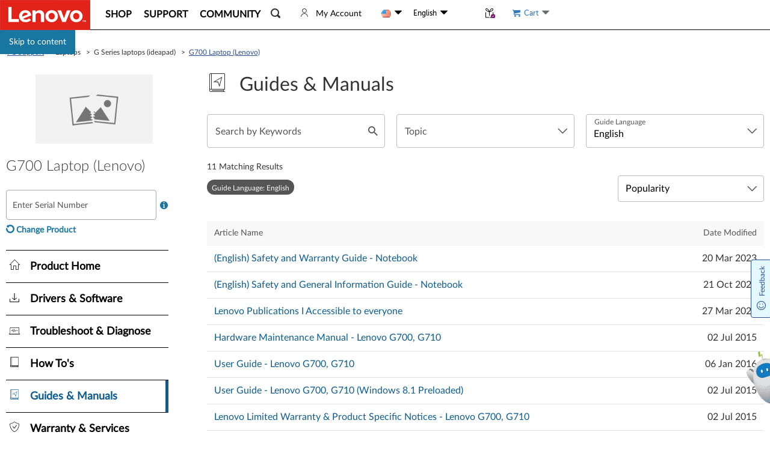

--- FILE ---
content_type: text/css; charset=utf-8
request_url: https://pcsupport.lenovo.com/esv4/psp-document-userguide/app-46d05531.min.css
body_size: 8199
content:
#yes-no-survey-suspended .sc-label-smile[data-v-57f8146b]:before{font-family:LenovoMotoSupport;content:"󡉵";color:#060;font-size:24px;font-style:normal;vertical-align:middle}@media screen and (min-width:767px){#yes-no-survey-suspended[data-v-57f8146b]{position:absolute;top:50%;left:48%;-webkit-transform:translate(-50%,-50%);transform:translate(-50%,-50%)}#yes-no-survey-suspended .suspend-btn-row[data-v-57f8146b]{display:inline-block}}@media screen and (max-width:767px){#yes-no-survey-suspended[data-v-57f8146b]{text-align:center;width:100%;padding:8px 0;background-color:#f8f8f8;z-index:1010}}#yes-no-survey-suspended .sv-complete-tips[data-v-57f8146b]{margin-left:12px;font-size:16px;font-width:bold;vertical-align:middle}#yes-no-survey-suspended .tips-question[data-v-57f8146b]{display:inline-block;vertical-align:middle;text-align:center}#yes-no-survey-suspended .survey-tips[data-v-57f8146b]{font-size:12px;color:#545454;margin-top:4px}#yes-no-survey-suspended .survey-question[data-v-57f8146b]{font-size:14px;font-weight:700}@media screen and (max-width:767px){#yes-no-survey-suspended .survey-no-start[data-v-57f8146b]{display:flex}#yes-no-survey-suspended .survey-no-start .tips-question[data-v-57f8146b]{text-align:left;padding:0 0 0 6%;margin:auto}#yes-no-survey-suspended .survey-no-start .tips-question .survey-tips[data-v-57f8146b]{font-weight:bolder;color:#000;font-size:14px}#yes-no-survey-suspended .survey-no-start .tips-question .survey-question[data-v-57f8146b]{display:none}#yes-no-survey-suspended .suspend-btn-row[data-v-57f8146b]{display:flex;margin-right:12px}}#yes-no-survey-suspended .survey-yes-btn[data-v-57f8146b]{margin-left:12px;background-color:#294e95;border:1px solid #fff;border-radius:4px;color:#fff}@media screen and (min-width:767px){#yes-no-survey-suspended .survey-yes-btn[data-v-57f8146b]{height:43px;padding:12px 24px}}@media screen and (max-width:767px){#yes-no-survey-suspended .survey-yes-btn[data-v-57f8146b]{padding:7px 24px}}#yes-no-survey-suspended .survey-yes-btn[data-v-57f8146b]:hover{background-color:#eaeef5;border:1px solid #294e95;color:#294e95}#yes-no-survey-suspended .survey-no-btn[data-v-57f8146b]{margin-left:12px;background-color:#fff;border:1px solid #294e95;border-radius:4px;color:#294e95}@media screen and (min-width:767px){#yes-no-survey-suspended .survey-no-btn[data-v-57f8146b]{height:43px;padding:12px 24px}}@media screen and (max-width:767px){#yes-no-survey-suspended .survey-no-btn[data-v-57f8146b]{padding:6px 24px}}#yes-no-survey-suspended .survey-no-btn[data-v-57f8146b]:hover{background-color:#eaeef5;border:1px solid #294e95;color:#294e95}.smartAvatar_suspended[data-v-a180046a]{position:fixed;z-index:1030;display:flex;bottom:0;border:1px solid #ccc;justify-content:flex-end;align-items:center;left:0;right:0;height:56px;background:#f8f8f8;border-radius:4px 4px 0 0}@media screen and (min-width:767px){.smartAvatar_suspended.noSurvey[data-v-a180046a]{height:48px;border-radius:4px 4px 0 0;color:#fff;background:#294e95;border-color:#294e95;left:auto;cursor:pointer}.smartAvatar_suspended.noSurvey[data-v-a180046a]:hover{background:#eaeef5;color:#294e95}.smartAvatar_suspended.noSurvey.premier-suspend[data-v-a180046a]{background:#f8f8f8;border-color:#f8f8f8;color:#000;font-weight:700}.smartAvatar_suspended.noSurvey.premier-suspend[data-v-a180046a]:hover{background:#eaeef5}}@media screen and (max-width:767px){.smartAvatar_suspended.noSurvey[data-v-a180046a]{width:100px;height:100px;right:-56px;left:inherit;border:none;background:transparent}.smartAvatar_suspended.noSurvey.premier-suspend[data-v-a180046a]{right:0}}.smartAvatar_suspended .suspended_tips[data-v-a180046a]{position:relative;border-radius:4px;cursor:pointer;margin-left:10px;display:flex;align-items:center}@media screen and (max-width:767px){.smartAvatar_suspended .suspended_tips.mobileSurvey[data-v-a180046a]{margin-left:0}.smartAvatar_suspended .suspended_tips.combineSuspend[data-v-a180046a]{position:absolute;bottom:-20px;right:-56px}}.smartAvatar_suspended .suspended_tips .tips_number[data-v-a180046a]{position:absolute;width:24px;height:20px;color:#fff;background:#b8252e;border-radius:4px;text-align:center;line-height:20px;top:-16px;font-weight:400}.smartAvatar_suspended .suspended_tips .tips_number[data-v-a180046a]:after{position:absolute;content:"";display:inline-block;width:0;height:0;border:6px solid;border-color:#b8252e transparent transparent transparent;bottom:-11px;left:11px}@media screen and (min-width:767px){.smartAvatar_suspended .suspended_tips .tips_number[data-v-a180046a]{left:-31px;top:7px}.smartAvatar_suspended .suspended_tips .tips_number.no-suspend-lena-text[data-v-a180046a]{left:0;top:-1px}}@media screen and (max-width:767px){.smartAvatar_suspended .suspended_tips .tips_number[data-v-a180046a]{left:17px;top:20px}.smartAvatar_suspended .suspended_tips .tips_number.no-suspend-lena-text[data-v-a180046a]{left:0;top:-1px}}.smartAvatar_suspended .suspended_tips img[data-v-a180046a]{max-width:none!important;margin:0 0 19px 0!important}.smartAvatar_suspended .suspended_tips img.premier-icon[data-v-a180046a]{margin:0 20px 0 10px!important}.smartAvatar_suspended .gap-line[data-v-a180046a]{height:42px;border:1.5px solid #e2e2e2}.smartAvatar_suspended .suspend-lena-text[data-v-a180046a]{line-height:66px}footer{padding-bottom:56px!important}.smartAvatar_operation[data-v-7fbdabb6]{position:fixed;width:340px;bottom:0;right:0;z-index:1030;box-shadow:0 3px 6px rgba(0,0,0,.2);border-radius:4px;background:#fff}.smartAvatar_operation.cookieConsentToolimit[data-v-7fbdabb6],.smartAvatar_operation.scenarioLimit[data-v-7fbdabb6]{display:none}.smartAvatar_operation.mobileView[data-v-7fbdabb6]{left:50%;right:50%;margin-left:-170px}.smartAvatar_operation.fixBottom[data-v-7fbdabb6]{bottom:64px}.smartAvatar_operation.premier-lena .operation_close[data-v-7fbdabb6]{background-color:#6d2369}.smartAvatar_operation.premier-lena .operation_other[data-v-7fbdabb6]{background:#f8f8f8;border-color:#f8f8f8;height:48px;display:flex;align-items:center}.smartAvatar_operation.premier-lena .operation_other a[data-v-7fbdabb6]{color:#000;font-weight:700;text-decoration:none}.smartAvatar_operation>div[data-v-7fbdabb6]:last-of-type{border-radius:0 0 4px 4px}.smartAvatar_operation .operation_close[data-v-7fbdabb6]{display:flex;padding:0 12px;justify-content:space-between;align-items:center;height:28px;background:#354f92;color:#fff;border-radius:4px 4px 0 0}.smartAvatar_operation .operation_close .icon-s-close[data-v-7fbdabb6]{cursor:pointer}.smartAvatar_operation .operation_content[data-v-7fbdabb6]{padding:14px}.smartAvatar_operation .operation_content.NeutralUpgradeWarrantybg[data-v-7fbdabb6]{background:url(/esv4/images/smartavatar/neutral-promotion.36eb984abef84fd8708b16f512d0e115.png) no-repeat 100% 100%}.smartAvatar_operation .operation_other[data-v-7fbdabb6]{height:56px;display:flex;background:#f8f8f8;border-top:1px solid #bdbdbd;align-items:end}.smartAvatar_operation .operation_other a[data-v-7fbdabb6]{color:#294e95;text-decoration:underline;font-weight:bolder;height:56px;line-height:56px;overflow:hidden;text-align:right;flex:1}.smartAvatar_operation .operation_other img[data-v-7fbdabb6]{margin:0!important}.smartAvatar_operation .operation_other img.premier-icon[data-v-7fbdabb6]{margin:0 20px 0 10px!important}.smartAvatar_operation .good-news-row[data-v-7fbdabb6]{font-size:16px;width:100%;text-align:center;font-weight:700;margin-bottom:20px}.smartAvatar_operation .good-news-row .good-news-icon[data-v-7fbdabb6]{width:24px;height:24px;border-radius:12px;border:2px solid #e5f0ed;background:#e5f0ed;margin-right:5px;color:#285d50;display:inline-block}.smartAvatar_operation .redirect-btn-row[data-v-7fbdabb6]{width:100%;text-align:center;margin:4px 0}.smartAvatar_operation .redirect-btn-row .redirect-btn[data-v-7fbdabb6]{min-width:194px;max-width:90%;white-space:break-spaces;height:35px;background:#294e95;border:1px solid #294e95;border-radius:4px;padding:0 12px;color:#fff}.smartAvatar_operation .redirect-btn-row .redirect-btn[data-v-7fbdabb6]:hover{background:#eaeef5;color:#294e95}.smartAvatar_operation .back-row[data-v-7fbdabb6]{margin-bottom:10px}.smartAvatar_operation .back-row .back-btn[data-v-7fbdabb6]{color:#354f92;text-decoration:none;margin-bottom:10px;font-size:12px}.smartAvatar_operation .back-row .restart-btn[data-v-7fbdabb6]{color:#000;text-decoration:none;margin-bottom:28px;font-size:14px}.smartAvatar_operation .optio-radio[data-v-7fbdabb6]{background-color:#eaeef5;border-radius:4px;width:100%;padding:15px}[data-v-7fbdabb6] .smartAvatar_operation .optio-radio .el-radio{color:#000;display:flex;white-space:break-spaces}[data-v-7fbdabb6] .smartAvatar_operation .optio-radio .el-radio .el-radio__label:hover{color:#294e95}[data-v-7fbdabb6] .smartAvatar_operation .optio-radio .el-radio .el-radio__input{line-height:24px}[data-v-7fbdabb6] .smartAvatar_operation .optio-radio .el-radio .el-radio__label{line-height:20px}[data-v-7fbdabb6] .smartAvatar_operation .optio-radio .el-radio .el-radio__input .el-radio__inner{border-color:#294e95}[data-v-6f374a8c] .el-step__icon-inner{color:#545454}[data-v-6f374a8c] .el-step__line{background-color:#545454}[data-v-6f374a8c] .el-step.is-center .el-step__line{left:67%;right:-33%}[data-v-6f374a8c] .el-step__title{font-size:12px}[data-v-6f374a8c] .el-step__title.is-process,[data-v-6f374a8c] .el-step__title.is-success{font-weight:700;color:#000}[data-v-6f374a8c] .el-step__head.is-process .el-step__icon{border-color:#285d50}[data-v-6f374a8c] .el-step__head.is-wait .el-step__icon{border-color:#545454}[data-v-6f374a8c] .el-step__head.is-success .el-step__line{background-color:#285d50}[data-v-6f374a8c] .el-step__head.is-success .el-step__icon{border-color:#285d50;background-color:#285d50}[data-v-6f374a8c] .el-step__head.is-success .el-step__icon .el-step__icon-inner{color:#fff}.title[data-v-6f374a8c]{font-size:14px;line-height:20px;text-align:center}.RepairPromotion_text[data-v-6f374a8c]{padding:10px 20px;background:#f8f8f8;text-align:center;border-radius:4px}.RepairPromotion_text p[data-v-6f374a8c]{line-height:20px;display:block;text-overflow:-o-ellipsis-lastline;overflow:hidden;text-overflow:ellipsis;display:-webkit-box;-webkit-line-clamp:2;line-clamp:2;-webkit-box-orient:vertical}.RepairPromotion_text a[data-v-6f374a8c]{color:#285d50;font-size:16px}.RepairPromotion_question[data-v-6f374a8c]{margin-top:15px}.feedback_good[data-v-6f374a8c]{text-align:center;margin-top:15px}.ProductPromotion .productPromotion_inner .promotion_text[data-v-5d4362ab]{border-radius:4px;padding:14px;display:flex}.ProductPromotion .productPromotion_inner .promotion_text .smartAvatar-home-promition[data-v-5d4362ab],.ProductPromotion .productPromotion_inner .promotion_text .smartAvatar-notCompatible[data-v-5d4362ab]{font-size:45px;width:55px}.ProductPromotion .productPromotion_inner .promotion_text .promotion_content[data-v-5d4362ab]{flex:1}.ProductPromotion .productPromotion_inner .promotion_text .promotion_content p[data-v-5d4362ab]{margin-bottom:3px;font-size:16px}.ProductPromotion .productPromotion_inner .promotion_text .promotion_content p a[data-v-5d4362ab]{color:#294e95}.ProductPromotion .productPromotion_inner .promotion_text .promotion_content .description[data-v-5d4362ab]{color:#294e95;font-weight:700;text-decoration:underline}.ProductPromotion .productPromotion_inner .promotion_text .promotion_content .text[data-v-5d4362ab]{margin-bottom:8px}.ProductPromotion .productPromotion_inner .longer[data-v-5d4362ab]{min-height:130px}.ProductPromotion .productPromotion_inner .notCompatible i[data-v-5d4362ab]{display:inline-block}.ProductPromotion .productPromotion_inner .ok[data-v-5d4362ab]{display:block;width:90%;text-align:center;color:#fff;background:none;font-size:16px;border-radius:4px;height:0;line-height:48px;margin:0 auto;cursor:pointer;border:1px solid transparent;transition:all .2s ease-in;overflow:hidden}.ProductPromotion .productPromotion_inner .ok.active[data-v-5d4362ab]{height:48px;margin-top:15px;border-color:#294e95;background:#294e95}.ProductPromotion .productPromotion_inner .ok.active[data-v-5d4362ab]:hover{background:#eaeef5;color:#294e95}.ProductPromotion .productPromotion_inner .smartAvatar-notCompatible[data-v-5d4362ab]{line-height:50px}.ProductPromotion .productPromotion_inner .smartAvatar-home-promition[data-v-5d4362ab]{line-height:35px}.GreetingPromotion .inner[data-v-c5c66248]{display:flex;flex-direction:column;align-items:flex-start;padding:8px 15px 0}.GreetingPromotion .inner p[data-v-c5c66248]{font-size:18px}.GreetingPromotion .inner p a[data-v-c5c66248]{color:#294e95;text-decoration:underline;font-weight:bolder}.update-count[data-v-a946c422]{line-height:1.5em;width:1.5em;text-align:center;color:#1976a1;background-color:#fff;display:inline-block;margin-left:10px;border-radius:50%}.sc-label-sad[data-v-72d0d169]:before{font-family:LenovoMotoSupport;content:"󡍙";color:#bf0505;font-size:24px;font-style:normal}.sc-label-normal[data-v-72d0d169]:before{font-family:LenovoMotoSupport;content:"󡐱";color:#c75300;font-size:24px;font-style:normal}.sc-label-smile[data-v-72d0d169]:before{font-family:LenovoMotoSupport;content:"󡉵";color:#060;font-size:24px;font-style:normal}.survey-feedback[data-v-72d0d169]{width:389px;margin:auto}.survey-feedback .sc-area-content[data-v-72d0d169]{position:relative}.survey-feedback .sc-area-content .sc-left-message[data-v-72d0d169]{position:absolute;right:0;font-size:12px;color:#000}.survey-feedback .sc-text[data-v-72d0d169]{font-size:16px;color:#000;line-height:1.4em}.survey-feedback .btn-row[data-v-72d0d169]{width:100%;text-align:left}.survey-feedback .btn-row .sv-submit-btn[data-v-72d0d169]{height:48px;background:#294e95;border:1px solid #fff;border-radius:4px;font-size:16px;padding:14px 24px;color:#fff}#yes-survey-feedback .sc-text[data-v-72d0d169]{margin-top:15px;margin-bottom:3px}#yes-survey-feedback .sc-area-content[data-v-72d0d169]{margin-top:20px;margin-bottom:26px}#yes-survey-feedback .sc-panel-label[data-v-72d0d169]{display:flex;justify-content:space-between}#yes-survey-feedback .sc-panel-label .sc-label-selected[data-v-72d0d169]{font-weight:700}@media screen and (max-width:390px){#yes-survey-feedback .sc-text[data-v-72d0d169]{margin-top:41px}#yes-survey-feedback .sc-item span[data-v-72d0d169]{width:26px}[data-v-72d0d169] .feedback-textarea .el-textarea__inner{height:67px}.survey-feedback[data-v-72d0d169]{width:100%;padding:0 16px}.survey-feedback .btn-row[data-v-72d0d169]{width:100%;text-align:center}.survey-feedback .btn-row .sv-submit-btn[data-v-72d0d169]{height:38px;background:#294e95;border:1px solid #fff;border-radius:4px;font-size:16px;padding:8px 20px;color:#fff}}.sc-item span[data-v-72d0d169]{display:inline-block;width:30px;height:23px;line-height:23px;text-align:center;margin-right:5px;border:1px solid transparent;border-radius:4px;cursor:pointer;background:#eaeef5}.sc-item span:first-of-type.active[data-v-72d0d169],.sc-item span:nth-of-type(2).active[data-v-72d0d169],.sc-item span:nth-of-type(3).active[data-v-72d0d169],.sc-item span:nth-of-type(4).active[data-v-72d0d169],.sc-item span:nth-of-type(5).active[data-v-72d0d169]{color:#871c23;border-color:#871c23;background:#fee8e6!important}.sc-item span:nth-of-type(6).active[data-v-72d0d169],.sc-item span:nth-of-type(7).active[data-v-72d0d169],.sc-item span:nth-of-type(8).active[data-v-72d0d169]{color:#c73d00;border-color:#c73d00;background:#fee7d5!important}.sc-item span:nth-of-type(10).active[data-v-72d0d169],.sc-item span:nth-of-type(11).active[data-v-72d0d169],.sc-item span:nth-of-type(9).active[data-v-72d0d169]{color:#060;border-color:#060;background:#e6f1ee!important}.score_tips[data-v-72d0d169]{color:#bf0505;margin-top:30px;margin:30px 0 0}.survey-feedback[data-v-53ad3b70]{width:389px;margin:auto}.survey-feedback .sc-area-content[data-v-53ad3b70]{position:relative}.survey-feedback .sc-area-content .sc-left-message[data-v-53ad3b70]{position:absolute;right:0;font-size:12px;color:#000}.survey-feedback .sc-text[data-v-53ad3b70]{font-size:16px;color:#000;line-height:1.4em}.survey-feedback .btn-row[data-v-53ad3b70]{width:100%;text-align:left}.survey-feedback .btn-row .sv-submit-btn[data-v-53ad3b70]{height:48px;background:#294e95;border:1px solid #fff;border-radius:4px;font-size:16px;padding:14px 24px;color:#fff}#no-survey-feedback .sc-text[data-v-53ad3b70]{margin-top:33px;margin-bottom:0}#no-survey-feedback .sc-area-content[data-v-53ad3b70]{margin-top:12px;margin-bottom:23px}@media screen and (max-width:390px){#no-survey-feedback .sc-text[data-v-53ad3b70]{margin-top:32px}}[data-v-53ad3b70] .feedback-textarea .el-textarea__inner{height:115px}@media screen and (max-width:390px){.survey-feedback[data-v-53ad3b70]{width:100%;padding:0 16px}.survey-feedback .btn-row[data-v-53ad3b70]{width:100%;text-align:center}.survey-feedback .btn-row .sv-submit-btn[data-v-53ad3b70]{height:38px;background:#294e95;border:1px solid #fff;border-radius:4px;font-size:16px;padding:8px 20px;color:#fff;margin-top:10px}}#yes-no-survey-promotion[data-v-7837f4a8]{position:fixed;z-index:999999;bottom:0;left:0;right:0;border:1px solid #ccc;background-color:#f8f8f8;box-shadow:0 -2px 20px rgba(0,0,0,.122)}@media screen and (min-width:390px){#yes-no-survey-promotion[data-v-7837f4a8]{height:316px}}@media screen and (min-width:390px)and (max-width:768px){#yes-no-survey-promotion[data-v-7837f4a8]{height:auto}}#yes-no-survey-promotion .icon-close[data-v-7837f4a8]{width:16px;height:16px;font-size:16px;margin-top:12px;float:right;margin-right:24px;cursor:pointer}@media screen and (min-width:390px){#yes-no-survey-promotion .more-tools[data-v-7837f4a8]{float:right;margin-right:42px;width:120px;height:250px}}@media screen and (min-width:390px)and (max-width:768px){#yes-no-survey-promotion .more-tools[data-v-7837f4a8]{width:389px;position:absolute;bottom:0;left:calc(50% - 194.5px);margin-right:0;height:auto}}@media screen and (max-width:390px){#yes-no-survey-promotion .more-tools[data-v-7837f4a8]{width:100%;position:absolute;bottom:0;height:auto}}@media screen and (min-width:390px){#yes-no-survey-promotion .more-tools .tools-container[data-v-7837f4a8]{width:100%;position:relative;top:50%;-webkit-transform:translateY(-50%);transform:translateY(-50%)}}@media screen and (min-width:390px)and (max-width:768px){#yes-no-survey-promotion .more-tools .tools-container[data-v-7837f4a8]{margin-bottom:30px;display:flex;justify-content:end;-webkit-transform:translate(0);transform:translate(0)}}@media screen and (max-width:390px){#yes-no-survey-promotion .more-tools .tools-container[data-v-7837f4a8]{margin:0 16px 30px 16px;display:flex;justify-content:space-evenly}}#yes-no-survey-promotion .more-tools li[data-v-7837f4a8]{background-color:#f8f8f8;border:1px solid #bcbcbc;border-radius:4px;text-align:center}@media screen and (min-width:390px){#yes-no-survey-promotion .more-tools li[data-v-7837f4a8]{width:100%;height:70px;margin-bottom:12px}}@media screen and (min-width:390px)and (max-width:768px){#yes-no-survey-promotion .more-tools li[data-v-7837f4a8]{width:100px;margin-bottom:0;margin-left:20px}}@media screen and (max-width:390px){#yes-no-survey-promotion .more-tools li[data-v-7837f4a8]{width:100px;height:62px;margin-bottom:0}}#yes-no-survey-promotion .more-tools li .tool-icon[data-v-7837f4a8]{margin-top:8px;margin-bottom:6px}@media screen and (min-width:390px){#yes-no-survey-promotion .more-tools li .tool-icon[data-v-7837f4a8]{font-size:32px;height:32px;padding-top:8px}}@media screen and (min-width:390px)and (max-width:768px){#yes-no-survey-promotion .more-tools li .tool-icon[data-v-7837f4a8]{padding-top:0}}@media screen and (max-width:390px){#yes-no-survey-promotion .more-tools li .tool-icon[data-v-7837f4a8]{font-size:24px;height:24px;padding-top:2px}}[data-v-7837f4a8] .feedback-textarea .el-textarea__inner{width:100%;background-color:#fff;border:1px solid #ccc;border-radius:4px}[data-v-7837f4a8] .feedback-textarea .el-textarea__inner:focus,[data-v-7837f4a8] .feedback-textarea .el-textarea__inner:hover{border:1px solid #294e95!important}@media screen and (max-width:390px){#yes-no-survey-promotion[data-v-7837f4a8]{width:100%}#yes-no-survey-promotion .icon-close[data-v-7837f4a8]{margin-right:16px}#yes-no-survey-promotion .yes-survey-content[data-v-7837f4a8]{height:300px}#yes-no-survey-promotion .no-survey-content[data-v-7837f4a8]{height:330px}}@media screen and (min-width:390px)and (max-width:768px){.no-survey-content[data-v-7837f4a8]{height:330px}}#smart-avatar.cookieConsentToolimit,#smart-avatar.scenarioLimit{display:none}.proAvatarSuspended{position:fixed;right:-3px;z-index:1029;cursor:pointer;width:36px;height:36px;background:#f1e1ed;box-shadow:0 3px 6px rgba(0,0,0,.161);border:1px solid #7a126b;border-radius:4px 0 0 4px;display:flex;align-items:center;justify-content:center;font-size:20px;color:#7a126b;line-height:20px;bottom:40%;-webkit-transform:translateY(-20px);transform:translateY(-20px)}.proAvatarSuspended i{display:inline-block;width:15px;height:15px;border-radius:15px;position:absolute;top:-7px;left:-7px;background:#b8252e}.text_decoration_style[data-v-4660d6b2]:hover{text-decoration:underline}#app-psp-document-userguide .document-title[data-v-4660d6b2]{display:flex;font-size:32px;margin-bottom:24px}#app-psp-document-userguide .document-title span.icon-document[data-v-4660d6b2]:before{font-family:LenovoMotoSupport;content:"󡊓"}#app-psp-document-userguide .document-title .document-title-text[data-v-4660d6b2]{margin:0 20px;font-size:32px;vertical-align:middle}@media screen and (max-width:991px){#app-psp-document-userguide[data-v-4660d6b2]{padding:0 16px}}.navSearchs[data-v-259f4cd2]{width:100%;height:60px;padding-top:10px;flex:1 0 30%}.navSearchs .bottomSelect[data-v-259f4cd2]{margin-top:5px;width:90%}.navSearchs .bottomSelect .icon[data-v-259f4cd2]{color:#1976a1;margin-left:3px}.navSearchs .bottomSelect:hover .selectBox[data-v-259f4cd2]{display:block}.navSearchs .selectBox[data-v-259f4cd2]{white-space:nowrap;display:none;padding-left:0;z-index:100;position:relative;top:10px;left:-40px;background-color:#fff;border:1px solid #ccc;overflow-y:auto}.navSearchs .selectBox .searchName[data-v-259f4cd2]{padding-left:8px;min-height:40px;line-height:40px}.navSearchs .selectBox .searchName label[data-v-259f4cd2]{font-size:15px;width:90%;vertical-align:middle;display:inline-block;white-space:normal;overflow:hidden;text-overflow:ellipsis;line-height:16px;word-break:break-all;cursor:pointer}.navSearchs .selectBox .searchTextWrap[data-v-259f4cd2]{width:100%;border-bottom:1px solid #ccc}.navSearchs .selectBox .searchTextWrap .searchText[data-v-259f4cd2]{border:0;outline:none;height:40px;width:90%;padding-left:8px}.documentationWrap .titleBox{position:absolute;right:0;padding-left:0;background-color:#fff;display:none;border:1px solid #eee;width:10%}.documentationWrap .titleBox li{height:40px;line-height:40px}.documentationWrap .titleBox li input{margin:0 5px}.documentationWrap .titleBox li label{display:inline-block;min-width:75px}.documentationWrap .titleBox li .triangleBox{position:relative}.documentationWrap .titleBox li .triangleBox .active{color:#000!important}.documentationWrap .titleBox li .triangleBox .triangleTop{position:absolute;font-size:12px;top:-3px;color:#aaa;cursor:pointer;font-family:LenovoSupport;font-style:normal;font-weight:400;font-variant:normal;text-transform:none;line-height:1;-webkit-font-smoothing:antialiased}.documentationWrap .titleBox li .triangleBox .triangleTop:hover{color:#000}.documentationWrap .titleBox li .triangleBox .triangleDown{position:absolute;font-size:12px;top:5px;color:#aaa;cursor:pointer;font-family:LenovoSupport;font-style:normal;font-weight:400;font-variant:normal;text-transform:none;line-height:1;-webkit-font-smoothing:antialiased}.documentationWrap .titleBox li .triangleBox .triangleDown:hover{color:#000}.documentationWrap .titleBox li .triangleBoxs{position:relative}.documentationWrap .titleBox li .triangleBoxs .triangleTop{position:absolute;font-size:12px;top:-3px;color:#aaa;cursor:pointer;font-family:LenovoSupport;font-style:normal;font-weight:400;font-variant:normal;text-transform:none;line-height:1;-webkit-font-smoothing:antialiased}.documentationWrap .titleBox li .triangleBoxs .triangleDown{position:absolute;font-size:12px;top:5px;color:#aaa;cursor:pointer}.documentationWrap .titleBox li:hover{background-color:#ccc}.documentationWrap .sortTitle:hover .titleBox{display:block}.documentationWrap .tableHead{border-bottom:1px solid #ccc;padding:5px 0;overflow:hidden}.documentationWrap .tableHead .on{color:#000}.documentationWrap .tableHead .tableTitle{float:left;margin-left:4%}.documentationWrap .tableHead .tableType{float:left}.documentationWrap .tableHead .sortColor{color:#1976a1;margin-left:5px;cursor:pointer}.documentationWrap .tableHead .tableHr{margin:0 5px}.documentationWrap .tableHead .sortTitle{float:right}.documentationWrap .tableHead .tableFont{font-size:16px;font-weight:700;cursor:pointer}.documentationWrap .filterWrap{background-color:hsla(0,0%,80%,.29)}.documentationWrap .filterWrap .topSelect{float:left;width:30%}.documentationWrap table{width:100%;font-size:16px}.documentationWrap table thead tr{height:40px;border-bottom:1px solid}.documentationWrap table thead tr .sortColor{color:#1976a1;margin-left:5px}.documentationWrap table tbody tr{border-bottom:1px solid #ccc;height:50px;line-height:50px}.documentationWrap table tbody tr .tableContent{width:95%;font-size:15px;vertical-align:middle;display:inline-block;white-space:normal;overflow:hidden;text-overflow:ellipsis;line-height:20px;word-break:break-all}.documentationWrap .page{margin-top:20px;padding-left:20%;overflow:hidden}.documentationWrap .page .pageLeft{float:left;height:32px}.documentationWrap .page .pageRight{float:left;height:32px;line-height:32px}.documentationWrap .page .pageRight .selectPage{margin-left:5px;height:25px}.documentationWrap .page .pageRight .pageRightName{font-weight:700}.documentationWrap .searchResult{padding-left:0;overflow:hidden}.documentationWrap .searchResult .resultWrap{float:left;color:#ccc;margin-top:2px;margin-right:5px}.documentationWrap .searchResult .resultBox{float:left;margin-right:10px}.documentationWrap .searchResult .resultBox .resultName{font-weight:700;position:relative;top:1px}.documentationWrap .searchResult .resultBox .resultDelete{color:#1976a1;margin:0 5px;font-size:14px;font-weight:700;cursor:pointer;position:relative;top:2px}.documentationWrap .el-pagination .btn-next,.documentationWrap .el-pagination .btn-prev{background:50% no-repeat #fff!important;background-size:16px!important;cursor:pointer;margin:0;color:#303133!important;padding:0!important}.documentationWrap .el-pagination button:disabled{cursor:not-allowed!important}table[data-v-2f32b176]{width:-webkit-fill-available;margin:0 20px}table .table_tr[data-v-2f32b176]{line-height:35px;font:normal normal normal 12px/15px Lato;letter-spacing:0;color:#545454}table .th_left.th_right[data-v-2f32b176]{text-align:left}table .th_left[data-v-2f32b176]{margin-left:12px}table .th_right[data-v-2f32b176]{text-align:right;margin-right:10px}.icon-a-content[data-v-2f32b176]{margin-left:10.5px;flex:.75;height:38px;font-size:16px;vertical-align:middle;display:inline-block;white-space:normal;line-height:20px;word-wrap:break-word;text-overflow:-o-ellipsis-lastline;overflow:hidden;text-overflow:ellipsis;display:-webkit-box;-webkit-line-clamp:2;line-clamp:2;-webkit-box-orient:vertical}.icon-a-content .img-content[data-v-2f32b176]{width:16px;height:16px;margin-right:5px;display:inline;vertical-align:text-bottom}.liBox[data-v-2f32b176]{padding:0;margin-top:16px}.liBox .li-row[data-v-2f32b176]{display:flex;border-bottom:1px solid #ccc;min-height:40px;line-height:40px;padding:12px 0;margin:0 20px}.liBox .li-row .commenText[data-v-2f32b176]{font-size:16px;line-height:20px;color:#0d5c91}.liBox .li-row .commenText[data-v-2f32b176]:active{text-decoration:underline;color:#0d5c91!important}.liBox .li-row a[data-v-2f32b176]{width:100%}.liBox .li-row .describe[data-v-2f32b176]{float:left;width:70%;color:#909090}.liBox .li-row .dateTime[data-v-2f32b176]{flex:.3;text-align:right;float:right;line-height:20px;color:#000;margin-right:6.5px}.liBox .li-row .dateTime .timeIcon[data-v-2f32b176]{margin-right:5px}.liBox .li-row .dateTime .timeIcon[data-v-2f32b176]:before{font-family:IcoMoon-Free;content:""}.liBox .table_tr[data-v-2f32b176]{display:flex;line-height:35px;font:normal normal normal 12px/15px Lato;letter-spacing:0;color:#545454;margin:0 20px}.liBox .table_tr .th_left[data-v-2f32b176]{flex:.75;margin-left:12px;text-align:left}.liBox .table_tr .th_right[data-v-2f32b176]{flex:.3;text-align:right;margin-right:6.5px}.resultBoxs[data-v-2f32b176]{width:60%;margin:0 auto;text-align:center}.resultBoxs div[data-v-2f32b176]{color:#0d5c91;border:0;border-radius:4px;font-size:15px;padding:14px 40px;outline:none}.seeMore[data-v-356895de]{color:#0d5c91;font-size:14px;line-height:14px;height:14px;padding-left:10px;margin:10px 0}.seeMore .see-more-btn[data-v-356895de]{background:none;border:none;color:#0d5c91;font-size:14px;line-height:14px;padding:0;cursor:pointer;font-family:inherit}.filterTitle[data-v-356895de]{display:flex;justify-content:space-between;padding:0 10px;height:52px;line-height:52px;font-weight:700;width:100%;background:none;border:none;border-bottom:1px solid #ccc;text-align:left;cursor:pointer;font-size:inherit;font-family:inherit;color:inherit}.selectFilter[data-v-356895de]{padding:0;max-height:400px;overflow:auto}.selectFilter .input-success[data-v-356895de]{width:20px;height:20px;margin-right:9px;margin-top:0;vertical-align:middle}.selectFilter .checkbox-visual[data-v-356895de]{display:inline-block;width:20px;height:20px;margin-right:9px;vertical-align:middle;border:2px solid #ccc;border-radius:3px;position:relative}.selectFilter .checkbox-visual.checked[data-v-356895de]{background-color:#0d5c91;border-color:#0d5c91}.selectFilter .checkbox-visual.checked[data-v-356895de]:after{content:"";position:absolute;left:6px;top:2px;width:6px;height:10px;border:solid #fff;border-width:0 2px 2px 0;-webkit-transform:rotate(45deg);transform:rotate(45deg)}.selectFilter .selectContent[data-v-356895de]{padding-left:10px;line-height:52px;border-bottom:1px solid #ccc;position:relative}.selectFilter .selectContent_sha[data-v-356895de]{position:absolute;width:20px;height:100%;background:red;opacity:0}.selectFilter .selectContent .selectTitle[data-v-356895de]{font-size:15px;width:90%;vertical-align:middle;display:inline-block;white-space:normal;overflow:hidden;text-overflow:ellipsis;line-height:16px;word-break:break-all}.selectFilter .selectContent .icon-success[data-v-356895de]{margin-right:5px}.sr-only[data-v-3477cdde]{position:absolute;width:1px;height:1px;padding:0;margin:-1px;overflow:hidden;clip:rect(0,0,0,0);border:0}.sortRadio[data-v-3477cdde]{float:left;margin-left:5px;margin-right:5px}.FilterContent[data-v-3477cdde]{width:100vw;height:100%;position:fixed;overflow:scroll;top:0;left:0;background:#fff;z-index:9999}.sortContent[data-v-3477cdde]{background:#fff;box-shadow:0 0 7px 0 rgba(0,0,0,.25);border-radius:4px;position:absolute;width:90px;text-align:left;top:31px;right:20px}.sortContent li[data-v-3477cdde]{text-align:center;border-bottom:1px solid #ccc;padding:8px 0;text-align:left}.filterStyle[data-v-3477cdde]{display:none!important;margin:0!important}.topNav[data-v-3477cdde]{width:100%;padding:0 16px;color:#000}.topNav .topPath[data-v-3477cdde]{margin-top:23px;font-size:13px;height:16px;line-height:16px}.topNav .topTitle[data-v-3477cdde]{margin-top:18px;height:29px;line-height:29px;font-size:24px}.topNav .topBack[data-v-3477cdde]{margin-top:12px;height:17px;line-height:17px;color:#0d5c91;font-size:14px;display:inline-block}.topSearchBox[data-v-3477cdde]{width:100%;padding:0 16px;margin-top:24px}.topSearchBox .topSearch[data-v-3477cdde]{height:60px;line-height:60px;box-shadow:inset 0 0 5px #ccc}.topSearchBox .topSearch .searchInput[data-v-3477cdde]{outline:none;background:transparent;border:0;padding-left:10px;float:left;height:59px;width:85%}.topSearchBox .topSearch label[data-v-3477cdde]{float:right;margin:0 5% 0 1%}.topSearchBox .topSearch .rightIconBox[data-v-3477cdde]{float:right;margin-right:3%}.topSearchBox .topSearch .rightIconBox .icon[data-v-3477cdde]{font-size:20px}.topSearchBox .topSearch .isChecked[data-v-3477cdde]{float:right;margin:auto;height:60px}.arrows[data-v-3477cdde]{content:"";display:block;position:absolute;top:-8px;right:10px;-webkit-filter:drop-shadow(0 -2px 2px rgba(0,0,0,.1));filter:drop-shadow(0 -2px 2px rgba(0,0,0,.1));width:0;height:0;box-sizing:content-box;border-style:solid;border-width:0 14px 10px;border-color:transparent transparent #fff}.filterResult[data-v-3477cdde]{padding:0 20px;margin-top:24px;margin-bottom:12px;display:flex;justify-content:space-between;font-weight:700;line-height:24px;position:relative}.filterResult span[data-v-3477cdde]{font-size:12px}.filterResult .filterBtn[data-v-3477cdde]{display:block;border:1px solid #bcbcbc;border-radius:4px;padding:0 11px;height:24px;line-height:21px;text-align:center;color:#000;float:right}.showTips[data-v-3477cdde]{margin-left:15px;margin-top:20px}.icon-a-content[data-v-082c093f]{margin-left:10.5px;flex:.75;height:38px;font-size:16px;vertical-align:middle;display:inline-block;white-space:normal;line-height:20px;word-wrap:break-word;text-overflow:-o-ellipsis-lastline;overflow:hidden;text-overflow:ellipsis;display:-webkit-box;-webkit-line-clamp:2;line-clamp:2;-webkit-box-orient:vertical}.icon-a-content .img-content[data-v-082c093f]{width:16px;height:16px;margin-right:5px;display:inline;vertical-align:text-bottom}.liBox[data-v-082c093f]{padding:0;margin-top:16px}.liBox .li-row[data-v-082c093f]{display:flex;border-bottom:1px solid #ccc;min-height:40px;line-height:40px;padding:12px 0;margin:0 20px}.liBox .li-row .commenText[data-v-082c093f]{font-size:16px;line-height:20px;color:#0d5c91}.liBox .li-row .commenText[data-v-082c093f]:active{text-decoration:underline;color:#0d5c91!important}.liBox .li-row a[data-v-082c093f]{width:100%}.liBox .li-row .describe[data-v-082c093f]{float:left;width:70%;color:#909090}.liBox .li-row .dateTime[data-v-082c093f]{flex:.3;text-align:right;float:right;line-height:20px;color:#000;margin-right:6.5px}.liBox .li-row .dateTime .timeIcon[data-v-082c093f]{margin-right:5px}.liBox .li-row .dateTime .timeIcon[data-v-082c093f]:before{font-family:IcoMoon-Free;content:""}.liBox .table_tr[data-v-082c093f]{display:flex;line-height:35px;font:normal normal normal 12px/15px Lato;letter-spacing:0;color:#545454;margin:0 20px}.liBox .table_tr .th_left[data-v-082c093f]{flex:.75;margin-left:12px;text-align:left}.liBox .table_tr .th_right[data-v-082c093f]{flex:.3;text-align:right;margin-right:6.5px}.resultBoxs[data-v-082c093f]{width:60%;margin:0 auto;text-align:center}.resultBoxs div[data-v-082c093f]{color:#0d5c91;border:0;border-radius:4px;font-size:15px;padding:14px 40px;outline:none}.seeMore[data-v-a069970e]{color:#0d5c91;font-size:14px;line-height:14px;height:14px;padding-left:10px;margin:10px 0}.seeMore .see-more-btn[data-v-a069970e]{background:none;border:none;color:#0d5c91;font-size:14px;line-height:14px;padding:0;cursor:pointer;font-family:inherit}.filterTitle[data-v-a069970e]{display:flex;justify-content:space-between;padding:0 10px;height:52px;line-height:52px;font-weight:700;width:100%;background:none;border:none;border-bottom:1px solid #ccc;text-align:left;cursor:pointer;font-size:inherit;font-family:inherit;color:inherit}.selectFilter[data-v-a069970e]{padding:0;max-height:400px;overflow:auto}.selectFilter .checkbox-visual[data-v-a069970e]{display:inline-block;width:20px;height:20px;margin-right:9px;vertical-align:middle;border:2px solid #ccc;border-radius:3px;position:relative}.selectFilter .checkbox-visual.checked[data-v-a069970e]{background-color:#0d5c91;border-color:#0d5c91}.selectFilter .checkbox-visual.checked[data-v-a069970e]:after{content:"";position:absolute;left:6px;top:2px;width:6px;height:10px;border:solid #fff;border-width:0 2px 2px 0;-webkit-transform:rotate(45deg);transform:rotate(45deg)}.selectFilter .selectContent[data-v-a069970e]{padding-left:10px;line-height:52px;border-bottom:1px solid #ccc;position:relative}.selectFilter .selectContent_sha[data-v-a069970e]{position:absolute;width:20px;height:100%;background:red;opacity:0}.selectFilter .selectContent .selectTitle[data-v-a069970e]{font-size:15px;width:90%;vertical-align:middle;display:inline-block;white-space:normal;overflow:hidden;text-overflow:ellipsis;line-height:16px;word-break:break-all}.selectFilter .selectContent .icon-success[data-v-a069970e]{margin-right:5px}.sr-only{position:absolute;width:1px;height:1px;padding:0;margin:-1px;overflow:hidden;clip:rect(0,0,0,0);border:0}.filterStyle{display:none!important}.filterMargin,.filterStyle{margin:0!important}.topFilter{color:#fff;display:flex;justify-content:space-between;height:60px;line-height:60px;background-color:#1976a1;padding-left:10px;box-sizing:border-box}.topFilter .topBack .icon-s-prev{margin-right:5px}.topFilter .topContent{width:30%;margin-left:-20px}.clearFilter{position:fixed;bottom:0;height:60px;width:100%;background-color:#fff}.clearFilter .clearBoth{font-weight:700;border:1px solid #1976a1;margin:0 auto;width:60%;display:block;text-align:center;height:40px;line-height:40px;margin-top:10px;border-radius:5px;color:#1976a1}.sortRadio[data-v-51b6f712]{float:left;margin-left:5px;margin-right:5px}.FilterContent[data-v-51b6f712]{width:100vw;height:100%;position:fixed;overflow:scroll;top:0;left:0;background:#fff;z-index:9999}.sortContent[data-v-51b6f712]{background:#fff;box-shadow:0 0 7px 0 rgba(0,0,0,.25);border-radius:4px;position:absolute;width:90px;text-align:left;top:31px;right:20px}.sortContent li[data-v-51b6f712]{text-align:center;border-bottom:1px solid #ccc;padding:8px 0}.filterStyle[data-v-51b6f712]{display:none!important;margin:0!important}.topNav[data-v-51b6f712]{width:100%;padding:0 16px;color:#000}.topNav .topPath[data-v-51b6f712]{margin-top:23px;font-size:13px;height:16px;line-height:16px}.topNav .topTitle[data-v-51b6f712]{margin-top:18px;height:29px;line-height:29px;font-size:24px}.topNav .topBack[data-v-51b6f712]{margin-top:12px;height:17px;line-height:17px;color:#0d5c91;font-size:14px;display:inline-block}.topSearchBox[data-v-51b6f712]{width:100%;padding:0 16px;margin-top:24px}.topSearchBox .topSearch[data-v-51b6f712]{height:60px;line-height:60px;box-shadow:inset 0 0 5px #ccc}.topSearchBox .topSearch .searchInput[data-v-51b6f712]{outline:none;background:transparent;border:0;padding-left:10px;float:left;height:59px;width:85%}.topSearchBox .topSearch label[data-v-51b6f712]{float:right;margin:0 5% 0 1%}.topSearchBox .topSearch .rightIconBox[data-v-51b6f712]{float:right;margin-right:3%}.topSearchBox .topSearch .rightIconBox .icon[data-v-51b6f712]{font-size:20px}.topSearchBox .topSearch .isChecked[data-v-51b6f712]{float:right;margin:auto;height:60px}.arrows[data-v-51b6f712]{content:"";display:block;position:absolute;top:-8px;right:10px;-webkit-filter:drop-shadow(0 -2px 2px rgba(0,0,0,.1));filter:drop-shadow(0 -2px 2px rgba(0,0,0,.1));width:0;height:0;box-sizing:content-box;border-style:solid;border-width:0 14px 10px;border-color:transparent transparent #fff}.filterResult[data-v-51b6f712]{padding:0 20px;margin-top:24px;margin-bottom:12px;display:flex;justify-content:space-between;font-weight:700;line-height:24px;position:relative}.filterResult span[data-v-51b6f712]{font-size:12px}.filterResult .filterBtn[data-v-51b6f712]{display:block;border:1px solid #bcbcbc;border-radius:4px;padding:0 11px;height:24px;line-height:21px;text-align:center;color:#000;float:right}.sr-only[data-v-48bb68ad]{position:absolute;width:1px;height:1px;padding:0;margin:0;overflow:hidden;clip:rect(0,0,0,0);border:0}@media screen and (max-width:650px){body .obscuration_content[data-v-48bb68ad]{width:90%!important}}@media screen and (max-width:1238px){body .document_ug_content .document_box_ug .document_item_ug_one[data-v-48bb68ad]{width:47.06%;margin-right:5.7%}body .document_ug_content .document_box_ug .document_item_ug_one[data-v-48bb68ad]:nth-child(2n){margin-right:0}body .document_ug_content .document_box_ug .document_item_ug_one[data-v-48bb68ad]:nth-child(3){margin-right:5.7%}}.document_item_ug_beta[data-v-48bb68ad]{position:relative;overflow:hidden}.document_item_ug_beta .item_describe[data-v-48bb68ad]{padding:0 16px}.document_item_ug_beta .guide-tile-beta[data-v-48bb68ad]{background:#0d5c91;font-size:16px;color:#daa520;font-weight:700;-webkit-transform:rotate(45deg);transform:rotate(45deg);position:absolute;right:-54px;top:16px;width:164px}@media screen and (max-width:638px){body .document_ug_content .document_box_ug .document_item_ug_one[data-v-48bb68ad]{width:100%!important}body .document_ug_content .document_box_ug .document_item_ug_one[data-v-48bb68ad]:nth-child(n){margin-right:0}}@media screen and (max-width:991px){.document-box-ug[data-v-48bb68ad]{padding:0 16px}}.cursor[data-v-48bb68ad]{cursor:pointer}.document_ug_content .obscuration[data-v-48bb68ad]{width:100vw;height:100vh;position:fixed;top:0;display:flex;left:0;z-index:99999;justify-content:center;align-items:center;background:rgba(0,0,0,.5)}.document_ug_content .obscuration .obscuration_content[data-v-48bb68ad]{position:relative;width:43.44%;padding:2.7%;background:#fff 0 0 no-repeat padding-box;box-shadow:0 3px 6px rgba(0,0,0,.161);border-radius:4px;color:#000}.document_ug_content .obscuration .obscuration_content .deleteIcon[data-v-48bb68ad]{width:14px;height:14px;float:right;cursor:pointer}.document_ug_content .obscuration .obscuration_content p[data-v-48bb68ad]{margin:0 0;font:normal normal normal 24px/29px Lato}.document_ug_content .obscuration .obscuration_content .obscuration_content_describe[data-v-48bb68ad]{font:normal normal normal 14px/17px Lato;margin-top:1.8%}.document_ug_content .obscuration .obscuration_content .pdf_content[data-v-48bb68ad]{margin-top:24px;display:flex;flex-direction:column;overflow-y:scroll;max-height:400px}.document_ug_content .obscuration .obscuration_content .pdf_content a[data-v-48bb68ad]{color:#0d5c91;margin-bottom:20px;font:normal normal normal 16px/19px Lato}.document_ug_content span.icon-document[data-v-48bb68ad]:before{font-family:LenovoMotoSupport;content:"󡊓"}.document_ug_content .icon[data-v-48bb68ad]{height:29.86px;width:32px;font-size:32px}.document_ug_content .ug_head[data-v-48bb68ad]{display:flex;color:#000}.document_ug_content .ug_head .icon_user_guide[data-v-48bb68ad]{height:30px;width:32px}.document_ug_content .ug_head .icon_user_guide[data-v-48bb68ad]:before{font-family:LenovoMotoSupport;content:"󡐉";font-size:34px}.document_ug_content .ug_head .title[data-v-48bb68ad]{font:normal normal normal 32px/39px Lato;margin-left:9px;height:100%;line-height:39px}.document_ug_content .describe[data-v-48bb68ad]{font:normal normal normal 14px/17px Lato;margin-top:24px}.document_ug_content .document_box_ug[data-v-48bb68ad]{display:flex;flex-wrap:wrap;width:100%;margin-top:24px}.document_ug_content .document_box_ug .document_item_ug_one[data-v-48bb68ad]{padding:0 12px;text-align:center;width:31.62%;min-height:145px;margin-right:2.5%;margin-bottom:23px;background:#f8f8f8 0 0 no-repeat padding-box;border:1px solid #ccc;border-radius:6px;color:#555;transition-property:box-shadow;transition-duration:.3s;transition-timing-function:linear;transition-delay:0s;-webkit-transition-property:box-shadow;-webkit-transition-duration:.3s;-webkit-transition-timing-function:linear;-webkit-transition-delay:0s}.document_ug_content .document_box_ug .document_item_ug_one[data-v-48bb68ad]:hover{box-shadow:4px 4px 10px rgba(0,0,0,.161);border:1px solid rgba(20,81,154,0)}.document_ug_content .document_box_ug .document_item_ug_one[data-v-48bb68ad]:nth-child(3n){margin-right:0}.document_ug_content .document_box_ug .document_item_ug_one .item_title[data-v-48bb68ad]{text-align:center;font-size:18px;margin-top:16px;line-height:22px}.document_ug_content .document_box_ug .document_item_ug_one .item_describe[data-v-48bb68ad]{font-size:14px;margin-top:8px;height:53px;overflow:hidden;text-overflow:ellipsis;display:-webkit-box;-webkit-line-clamp:2;line-clamp:2;-webkit-box-orient:vertical}.document_ug_content .document_box_ug .document_item_ug_one .check[data-v-48bb68ad]{color:#e3e3e3}.document_ug_content .document_box_ug .document_item_ug_one .check .handle[data-v-48bb68ad]{color:#0d5c91;font-size:16px;margin-top:8px;font-weight:700}.document_ug_content .handleViewMore[data-v-48bb68ad]{color:#0d5c91;font:normal normal normal 14px/16px Lato;height:17px;width:100%;text-align:center}.document_ug_content .handleViewMore a[data-v-48bb68ad]:hover{color:#0d5c91;text-decoration:underline}.document_ug_content .nav-tabs-scroll[data-v-48bb68ad]::-webkit-scrollbar-track{box-shadow:inset 0 0 2px #333;border-radius:5px;width:2px}.text_decoration_style[data-v-3352af60]:hover{text-decoration:underline}.search-input-outer[data-v-3352af60]{display:inline-block;position:relative;width:100%;min-width:180px}.search-input-outer .icon-search[data-v-3352af60]:before{font-family:LenovoMotoSupport;content:"󡂗";position:absolute;right:12px;top:20px;font-size:16px;cursor:pointer;z-index:100;color:#545454}.search-input-outer .icon-search[data-v-3352af60]:before:hover,.search-input-outer-active[data-v-3352af60]{color:#0d5c91}.search-input-outer-active[data-v-3352af60]:before{content:attr(data-attr);font-size:12px;position:absolute;top:6px;left:14px;transition:all .2s;color:#545454}.search-input-outer-foucs[data-v-3352af60]{color:#0d5c91}.search-input-outer-foucs[data-v-3352af60]:before{content:attr(data-attr);font-size:12px;position:absolute;top:6px;left:14px;transition:all .2s;color:#0d5c91}.search-input-outer-blur[data-v-3352af60]{color:#545454}.search-input-outer-blur[data-v-3352af60]:before{content:attr(data-attr);font-size:16px;position:absolute;top:20px;left:14px;transition:all .2s;background:#fff;z-index:200;width:calc(100% - 42px);cursor:pointer}.search-input-outer-blur:hover .search-input-box[data-v-3352af60]{cursor:pointer;border:1px solid #0d5c91!important}.search-input-box[data-v-3352af60]{outline:none;border:1px solid #bcbcbc;border-radius:4px;height:56px;padding:10px 28px 0 12px;min-width:180px;width:100%;position:relative;font-size:16px;color:#000;background:transparent;overflow:hidden;white-space:nowrap;text-overflow:ellipsis}.search-input-box[data-v-3352af60]:hover{cursor:pointer;border:1px solid #0d5c91!important}.search-input-box[data-v-3352af60]:focus{border:1px solid #0d5c91;box-shadow:0 1px 4px #0d5c91}.text_decoration_style[data-v-903c9d96]:hover{text-decoration:underline}.sr-only[data-v-903c9d96]{position:absolute;width:1px;height:1px;padding:0;margin:-1px;overflow:hidden;clip:rect(0,0,0,0);white-space:nowrap;border:0}.select-input-outer[data-v-903c9d96]{display:inline-block;position:relative;width:100%;min-width:180px}.select-input-outer .icon-select[data-v-903c9d96]{background:none;border:none;padding:0;cursor:pointer;position:absolute;right:0;top:0;width:40px;height:56px}.select-input-outer .icon-select[data-v-903c9d96]:before{font-family:LenovoMotoSupport;content:"";position:absolute;right:12px;top:20px;font-size:16px;cursor:pointer;z-index:100;color:#545454}.select-input-outer .icon-select[data-v-903c9d96]:before:hover{color:#0d5c91}.select-input-outer .icon-select[data-v-903c9d96]:focus{outline:2px solid #0d5c91;outline-offset:-2px}.select-input-outer .select-input-box[data-v-903c9d96]{outline:none;border:1px solid #bcbcbc;border-radius:4px;height:56px;padding:10px 28px 0 12px;min-width:180px;width:100%;position:relative;font-size:16px;color:#000;background:transparent;overflow:hidden;white-space:nowrap;text-overflow:ellipsis}.select-input-outer .select-input-box[data-v-903c9d96]:hover{cursor:pointer;border:1px solid #0d5c91}.select-input-outer .options-outer[data-v-903c9d96]{position:absolute;top:60px;overflow-y:auto;border-radius:4px;box-shadow:0 3px 6px gray;-moz-box-shadow:0 3px 6px gray;-webkit-box-shadow:0 3px 6px gray;border-collapse:separate!important;width:100%;max-height:0;z-index:200;background:#fff;scrollbar-arrow-color:#fff;scrollbar-face-color:#e3e3e3;scrollbar-highlight-color:transparent;scrollbar-track-color:transparent}.select-input-outer .options-outer .options-operation[data-v-903c9d96]{padding:12px 12px 8px 12px;font-size:12px;color:#545454}.select-input-outer .options-outer .options-operation-btn[data-v-903c9d96]{background:none;border:none;padding:0;font-size:12px;color:#545454;cursor:pointer}.select-input-outer .options-outer .options-operation-btn[data-v-903c9d96]:hover{color:#0d5c91}.select-input-outer .options-outer .options-box[data-v-903c9d96]{padding:12px;cursor:pointer;color:#000;margin-bottom:2px}.select-input-outer .options-outer .options-box[data-v-903c9d96]:focus,.select-input-outer .options-outer .options-box[data-v-903c9d96]:hover{background:#efefef;outline:none}.select-input-outer .options-outer .options-box-active[data-v-903c9d96]{background:#d9eef7!important;font-weight:600}.select-input-outer .options-outer .options-checkbox[data-v-903c9d96]{vertical-align:text-bottom;margin-right:5px;cursor:pointer;font-size:14px;width:16px;height:16px;position:relative;display:inline-block}.select-input-outer .options-outer .options-checkbox[data-v-903c9d96]:after{position:absolute;width:16px;height:16px;top:0;content:" ";color:#fff;display:inline-block;visibility:visible;padding:0 3px;border-radius:3px;background:#fff;border:1px solid #ddd}.select-input-outer .options-outer .options-checkbox.checkbox-checked[data-v-903c9d96]:after{content:"✓";font-size:12px;font-weight:600;background-color:#0d5c91;border:none}.select-input-outer .options-outer .options-name-text[data-v-903c9d96]{line-height:16px;display:inline-block;width:calc(100% - 22px);vertical-align:text-top}.select-input-outer .options-outer[data-v-903c9d96]::-webkit-scrollbar{width:6px;background-color:transparent}.select-input-outer .options-outer[data-v-903c9d96]::-webkit-scrollbar-button{display:none}.select-input-outer .options-outer[data-v-903c9d96]::-webkit-scrollbar-thumb{border-radius:6px;background-color:#e3e3e3}.remind-text-active[data-v-903c9d96]{color:#545454;position:relative}.remind-text-active[data-v-903c9d96]:before{content:attr(data-attr);font-size:12px;position:absolute;top:6px;left:14px;transition:all .2s}.remind-text-inactive[data-v-903c9d96]{color:#545454;position:relative}.remind-text-inactive[data-v-903c9d96]:before{content:attr(data-attr);font-size:16px;position:absolute;top:20px;left:14px;transition:all .2s}.select-input-outer-foucs[data-v-903c9d96]{color:#0d5c91!important}.select-input-outer-foucs .select-input-box[data-v-903c9d96]{border:1px solid #0d5c91;box-shadow:0 -1px 4px #0d5c91}.select-input-outer-foucs .icon-select[data-v-903c9d96]:before{-webkit-transform:rotateX(180deg);transform:rotateX(180deg);transition:all .2s;color:#0d5c91}.select-input-outer-foucs .options-outer-max-height[data-v-903c9d96]{transition:all .2s;max-height:200px!important}.select-input-outer-blur .icon-select[data-v-903c9d96]:before{-webkit-transform:rotateX(0deg);transform:rotateX(0deg);transition:all .2s}.select-input-outer-blur .options-outer-max-height[data-v-903c9d96]{transition:all .2s;max-height:0!important}.text_decoration_style[data-v-c39a8408]:hover{text-decoration:underline}.sr-only[data-v-c39a8408]{position:absolute;width:1px;height:1px;padding:0;margin:-1px;overflow:hidden;clip:rect(0,0,0,0);white-space:nowrap;border:0}.radio-input-outer[data-v-c39a8408]{display:inline-block;position:relative;min-width:180px}.radio-input-outer .icon-radio[data-v-c39a8408]{background:none;border:none;padding:0;cursor:pointer;position:absolute;right:0;top:0;width:40px;height:44px}.radio-input-outer .icon-radio[data-v-c39a8408]:before{font-family:LenovoMotoSupport;content:"";position:absolute;right:12px;top:14px;font-size:16px;cursor:pointer;z-index:100;color:#545454}.radio-input-outer .icon-radio[data-v-c39a8408]:before:hover{color:#0d5c91}.radio-input-outer .icon-radio[data-v-c39a8408]:focus{outline:2px solid #0d5c91;outline-offset:-2px}.radio-input-outer:hover .icon-radio[data-v-c39a8408]:before{color:#0d5c91!important}.radio-input-outer .radio-input-box[data-v-c39a8408]{outline:none;border:1px solid #bcbcbc;border-radius:4px;height:44px;padding:0 28px 0 12px;min-width:180px;position:relative;font-size:16px;color:#000;background:transparent}.radio-input-outer .radio-input-box[data-v-c39a8408]:hover{cursor:pointer!important;border:1px solid #0d5c91!important}.radio-input-outer .options-outer[data-v-c39a8408]{position:absolute;top:50px;overflow-y:auto;border-radius:4px;box-shadow:0 3px 6px gray;-moz-box-shadow:0 3px 6px gray;-webkit-box-shadow:0 3px 6px gray;border-collapse:separate!important;width:100%;max-height:0;z-index:200;background:#fff;scrollbar-arrow-color:#fff;scrollbar-face-color:#e3e3e3;scrollbar-highlight-color:transparent;scrollbar-track-color:transparent}.radio-input-outer .options-outer[data-v-c39a8408]:focus{outline:2px solid #0d5c91;outline-offset:-2px}.radio-input-outer .options-outer .options-box[data-v-c39a8408]{padding:12px;cursor:pointer;color:#000;margin-bottom:2px}.radio-input-outer .options-outer .options-box[data-v-c39a8408]:hover{background:#efefef}.radio-input-outer .options-outer .options-box[data-v-c39a8408]:focus{outline:2px solid #0d5c91;outline-offset:-2px;background:#efefef}.radio-input-outer .options-outer .options-box-active[data-v-c39a8408]{background:#d9eef7!important;font-weight:600}.radio-input-outer .options-outer .options-box-disabled[data-v-c39a8408]{background:#efefef!important;cursor:not-allowed!important}.radio-input-outer .options-outer .options-radio[data-v-c39a8408]{vertical-align:text-bottom;margin-right:8px;cursor:pointer;width:16px;height:16px;position:relative;display:inline-block}.radio-input-outer .options-outer .options-radio[data-v-c39a8408]:after{position:absolute;width:16px;height:16px;top:0;content:" ";color:#fff;display:inline-block;visibility:visible;border-radius:50%;background:#fff;border:2px solid #ddd;box-sizing:border-box}.radio-input-outer .options-outer .options-radio.radio-checked[data-v-c39a8408]:after{background:#fff;border:2px solid #0d5c91}.radio-input-outer .options-outer .options-radio.radio-checked[data-v-c39a8408]:before{content:" ";position:absolute;width:8px;height:8px;top:4px;left:4px;background:#0d5c91;border-radius:50%;z-index:1}.radio-input-outer .options-outer .options-name-text[data-v-c39a8408]{line-height:16px;display:inline-block;width:calc(100% - 22px);vertical-align:text-top}.radio-input-outer .options-outer .options-operation-btn[data-v-c39a8408]:hover{color:#0d5c91;cursor:pointer}.radio-input-outer .options-outer .options-operation[data-v-c39a8408]{padding:12px 12px 8px 12px;font-size:12px;color:#545454}.radio-input-outer .options-outer[data-v-c39a8408]::-webkit-scrollbar{width:6px;background-color:transparent}.radio-input-outer .options-outer[data-v-c39a8408]::-webkit-scrollbar-button{display:none}.radio-input-outer .options-outer[data-v-c39a8408]::-webkit-scrollbar-thumb{border-radius:6px;background-color:#e3e3e3}.radio-input-outer.big[data-v-c39a8408]{width:100%!important}.radio-input-outer.big .icon-radio[data-v-c39a8408]{background:none;border:none;padding:0;cursor:pointer;position:absolute;right:0;top:0;width:40px;height:56px}.radio-input-outer.big .icon-radio[data-v-c39a8408]:before{font-family:LenovoMotoSupport;content:"";position:absolute;right:12px;top:20px!important;font-size:16px;cursor:pointer;z-index:100;color:#545454}.radio-input-outer.big .icon-radio[data-v-c39a8408]:before:hover{color:#0d5c91}.radio-input-outer.big .icon-radio[data-v-c39a8408]:focus{outline:2px solid #0d5c91;outline-offset:-2px}.radio-input-outer.big .radio-input-box[data-v-c39a8408]{outline:none;border:1px solid #bcbcbc;border-radius:4px;height:56px!important;width:100%;padding:10px 28px 0 12px;min-width:180px;position:relative;font-size:16px;color:#000;background:transparent;overflow:hidden;white-space:nowrap;text-overflow:ellipsis}.radio-input-outer.big .options-outer[data-v-c39a8408]{position:absolute;top:60px}.remind-text-active[data-v-c39a8408]{color:#545454;position:relative}.remind-text-active[data-v-c39a8408]:before{content:attr(data-attr);font-size:12px;position:absolute;top:6px;left:14px;transition:all .2s}.remind-text-inactive[data-v-c39a8408]{color:#545454;position:relative}.remind-text-inactive[data-v-c39a8408]:before{content:attr(data-attr);font-size:16px;position:absolute;top:20px;left:14px;transition:all .2s}.radio-input-outer-foucs[data-v-c39a8408]{color:#0d5c91!important}.radio-input-outer-foucs .radio-input-box[data-v-c39a8408]{border:1px solid #0d5c91;box-shadow:0 -1px 4px #0d5c91}.radio-input-outer-foucs .icon-radio[data-v-c39a8408]:before{-webkit-transform:rotateX(180deg);transform:rotateX(180deg);transition:all .2s;color:#0d5c91}.radio-input-outer-foucs .options-outer-max-height[data-v-c39a8408]{transition:all .2s;max-height:200px!important}.radio-input-outer-blur .icon-radio[data-v-c39a8408]:before{-webkit-transform:rotateX(0deg);transform:rotateX(0deg);transition:all .2s}.radio-input-outer-blur .options-outer-max-height[data-v-c39a8408]{transition:all .2s;max-height:0!important}.text_decoration_style[data-v-8c6d0224]:hover{text-decoration:underline}.page-container[data-v-8c6d0224]{display:flex;justify-content:center;font-size:14px;align-items:center;padding:30px}.page-container>span[data-v-8c6d0224]{margin:0 10px}@media screen and (max-width:991px){.page-container[data-v-8c6d0224]{padding:30px 10px}}.sr-only[data-v-8c6d0224]{position:absolute;width:1px;height:1px;padding:0;margin:-1px;overflow:hidden;clip:rect(0,0,0,0);white-space:nowrap;border:0}.pagination-nav[data-v-8c6d0224]{margin:0}.page-size-label[data-v-8c6d0224]{margin:0 10px}.icon-s-left[data-v-8c6d0224],.icon-s-right[data-v-8c6d0224],.left-step[data-v-8c6d0224],.page[data-v-8c6d0224],.right-step[data-v-8c6d0224],.select-content[data-v-8c6d0224],.select-options button[data-v-8c6d0224]{background:none;border:none;padding:0;margin:0;font-family:inherit;font-size:inherit;color:inherit;text-decoration:none;outline:none}.icon-s-left[data-v-8c6d0224]:focus,.icon-s-right[data-v-8c6d0224]:focus,.left-step[data-v-8c6d0224]:focus,.page[data-v-8c6d0224]:focus,.right-step[data-v-8c6d0224]:focus,.select-content[data-v-8c6d0224]:focus,.select-options button[data-v-8c6d0224]:focus{outline:2px solid #005299;outline-offset:2px}.left-step[data-v-8c6d0224]{width:14px;height:13px;overflow:hidden;text-align:center;cursor:pointer}.left-step[data-v-8c6d0224]:after{content:"..."}.left-step[data-v-8c6d0224]:hover{color:#0d5c91;display:flex;justify-content:center;align-items:center;font-size:12px}.left-step[data-v-8c6d0224]:hover:after{font-family:LenovoMotoSupport;content:""}.right-step[data-v-8c6d0224]{width:14px;height:13px;overflow:hidden;text-align:center;cursor:pointer}.right-step[data-v-8c6d0224]:after{content:"..."}.right-step[data-v-8c6d0224]:hover{color:#0d5c91;display:flex;justify-content:center;align-items:center;font-size:12px}.right-step[data-v-8c6d0224]:hover:after{font-family:LenovoMotoSupport;content:""}.page[data-v-8c6d0224]{cursor:pointer;margin:0 10px}.page.active[data-v-8c6d0224]{color:#0d5c91;font-size:16px}.page[data-v-8c6d0224]:hover{color:#0d5c91}.icon-s-left[data-v-8c6d0224]{background-color:#bcbcbc;width:24px;height:24px;border-radius:4px;display:flex;justify-content:center;align-items:center;color:#fff;margin:0 10px}.icon-s-left.active[data-v-8c6d0224]{background-color:#0d5c91;cursor:pointer}.icon-s-left[data-v-8c6d0224]:disabled{background-color:#bcbcbc;cursor:not-allowed}.icon-s-right[data-v-8c6d0224]{background-color:#bcbcbc;width:24px;height:24px;border-radius:4px;display:flex;justify-content:center;align-items:center;color:#fff;margin:0 10px}.icon-s-right.active[data-v-8c6d0224]{background-color:#0d5c91;cursor:pointer}.icon-s-right[data-v-8c6d0224]:disabled{background-color:#bcbcbc;cursor:not-allowed}.select-container[data-v-8c6d0224]{position:relative;margin:0 10px;-webkit-user-select:none;-moz-user-select:none;-ms-user-select:none;user-select:none}.select-content[data-v-8c6d0224]{display:flex;border:1px solid #979797;border-radius:4px;padding:2px 4px;align-items:center;cursor:pointer}.select-options[data-v-8c6d0224]{position:absolute;display:flex;flex-direction:column;width:100%;border-radius:4px;border-width:1px;border-style:solid;border-color:#fff #bcbcbc #bcbcbc #bcbcbc;z-index:1000;background-color:#fff}.select-options button[data-v-8c6d0224]{padding:2px 5px;text-align:left;cursor:pointer}.select-options button[aria-selected=true][data-v-8c6d0224],.select-options button[data-v-8c6d0224]:hover{background-color:#0d5c91;color:#fff}.icon-select-down[data-v-8c6d0224]{display:flex;justify-content:center;align-items:center;font-size:12px;padding-left:5px}.icon-select-down[data-v-8c6d0224]:before{font-family:LenovoMotoSupport;content:""}.tag-box[data-v-abbae8ec]{padding:7px 8px 4px 8px;border-radius:12px;font-size:12px;display:inline-block}.icon-close[data-v-abbae8ec]{font-size:12px;cursor:pointer;margin-left:10px;vertical-align:middle}.icon-close[data-v-abbae8ec]:before{font-family:LenovoMotoSupport;content:""}.text_decoration_style[data-v-a3080be6]:hover{text-decoration:underline}.header-title[data-v-a3080be6]{display:flex;font-size:32px;margin-bottom:24px}@media screen and (max-width:991px){.header-title[data-v-a3080be6]{display:none}}.header-title span.icon-header[data-v-a3080be6]:before{font-family:LenovoMotoSupport;content:"󡊓"}.header-title .header-title-text[data-v-a3080be6]{margin:0 20px;font-size:32px;vertical-align:middle}span.icon-userguide[data-v-70c8230c]:before{font-family:LenovoMotoSupport;content:"󡐉";font-size:34px;position:relative;top:-4px}.text_decoration_style[data-v-5cb79209]:hover{text-decoration:underline}.header-title[data-v-5cb79209]{display:flex;font-size:32px;margin-bottom:24px}@media screen and (max-width:991px){.header-title[data-v-5cb79209]{display:none}}.header-title span.icon-header[data-v-5cb79209]:before{font-family:LenovoMotoSupport;content:"󡊓"}.header-title .header-title-text[data-v-5cb79209]{margin:0 20px;font-size:32px;vertical-align:middle}span.icon-document[data-v-0c988da2]:before{font-family:LenovoMotoSupport;content:"󡊓"}.empty-outer[data-v-4c7f0952]{min-height:200px;font-size:18px;display:flex;justify-content:center;align-items:center}.empty-outer .empty-text[data-v-4c7f0952]{width:180px;text-align:center}.text_decoration_style[data-v-0a9ad278]:hover{text-decoration:underline}@media screen and (max-width:991px){.search_content[data-v-0a9ad278]{padding:0 16px}}.search-title[data-v-0a9ad278]{font-size:24px;margin:0;text-transform:capitalize}.back-to-home[data-v-0a9ad278]{cursor:pointer;color:#0d5c91;margin:12px 0 36px 0;display:inline-block}.match-result-count[data-v-0a9ad278]{margin-right:4px}.filter-box[data-v-0a9ad278]{display:flex;flex-wrap:wrap;position:relative;z-index:300}.filter-box .filter-part[data-v-0a9ad278]{width:32%;margin-right:2%;margin-bottom:24px}.filter-box .filter-part[data-v-0a9ad278]:nth-child(3n+3){margin-right:0}.filter-box .filter-part .filter-status[data-v-0a9ad278]{display:inline-block;padding:16px 0;color:#0d5c91}.filter-box .filter-part .filter-status[data-v-0a9ad278]:hover{text-decoration:underline}@media screen and (max-width:767px){.filter-box .filter-part[data-v-0a9ad278]{width:100%;margin-bottom:24px;margin-right:0}}.filter-clear-btn[data-v-0a9ad278]{margin-left:12px;display:inline-block;color:#0d5c91}.filter-result[data-v-0a9ad278]{display:flex;justify-content:space-between;align-items:flex-end}@media screen and (max-width:767px){.filter-result[data-v-0a9ad278]{display:block}}.filter-result-tag-box[data-v-0a9ad278]{margin-top:12px}.filter-result-tag-box .tag-outer[data-v-0a9ad278]{display:inline-block;margin-bottom:12px}.filter-result-tag-box .tag-box[data-v-0a9ad278]{margin-right:12px}.document-content .page-list-head[data-v-0a9ad278]{padding:12px;margin:32px 0 0 0;font-size:14px;background:#f8f8f8;color:#545454;display:flex;justify-content:space-between}.document-content .page-list-head .page-list-title[data-v-0a9ad278]{width:70%}.document-content .page-list[data-v-0a9ad278]{padding:12px;font-size:16px;border-bottom:1px solid #e3e3e3;display:flex;justify-content:space-between}.document-content .page-list .page-list-title[data-v-0a9ad278]{width:70%}.document-content .page-list .page-list-title .lock-img[data-v-0a9ad278]{width:16px;height:16px;margin-right:6px;vertical-align:text-bottom}.document-content .page-list .page-list-title .page-list-title-a[data-v-0a9ad278]{color:#0d5c91!important;cursor:pointer}.document-content .page-list .page-list-title .page-list-title-a[data-v-0a9ad278]:hover{text-decoration:underline}

--- FILE ---
content_type: application/javascript; charset=utf-8
request_url: https://pcsupport.lenovo.com/esv4/psp-document-userguide/app-46d05531.min.js
body_size: 47632
content:
!function(){var t,e,a,i,s,n,o,r,c,u={53389:function(t,e,a){"use strict";a(66992),a(88674),a(19601),a(17727);var i,s,n,o,r,c,u,d,h,p,g,m,f,v,y,S,w=a(10311),k=a.n(w),C=a(34628),b=a(82660),T=a(83157),P=a(60729),A=a(70655),L=a(54028);a(26699),a(32023);var N=a(48392),I=a(79904),D=a(33639);a(57327),a(41539),a(68309),a(57658);var R=a(27361),O=a.n(R),x=a(51414),U=a(47415),E=a(36808),M=a.n(E),G=a(67278),F=a(77682),B=a(23336),Z=a.n(B),V=a(7020),H=a.n(V),z=(0,x.uD)("smartAvatar");H().Translator.translate;var K=function(t){(0,T.Z)(a,t);var e=(0,P.Z)(a);function a(){var t;return(0,C.Z)(this,a),t=e.apply(this,arguments),t.greetingText="",t}return(0,b.Z)(a,[{key:"getGreetingText",value:function(t){var e=this;(0,F.BU)(t).then(function(t){e.greetingText=t})}},{key:"mounted",value:function(){var t=this;(0,G.Tf)()&&Z()(window).on("pspSectionChanged",function(e){t.deleteRemoveDiplayedOnceSmartAvatar(),t.closeSmartAvatar(),t.orderSmartAvatar(),t.deleteAutoCloseTimeout()})}}]),a}(L.w3);(0,A.gn)([z.State],K.prototype,"allPromotion",void 0),(0,A.gn)([z.State],K.prototype,"greetingPromotion",void 0),(0,A.gn)([z.State],K.prototype,"surveyStatus",void 0),(0,A.gn)([z.State],K.prototype,"surveyType",void 0),(0,A.gn)([z.State],K.prototype,"fetchSmartAvatarData",void 0),(0,A.gn)([z.State],K.prototype,"proavatar",void 0),(0,A.gn)([z.Mutation],K.prototype,"initSmartAvatar",void 0),(0,A.gn)([z.Mutation],K.prototype,"closeSmartAvatar",void 0),(0,A.gn)([z.Mutation],K.prototype,"openSmartAvatar",void 0),(0,A.gn)([z.Mutation],K.prototype,"orderSmartAvatar",void 0),(0,A.gn)([z.Mutation],K.prototype,"removeSmartAvatar",void 0),(0,A.gn)([z.Mutation],K.prototype,"deleteRemoveDiplayedOnceSmartAvatar",void 0),(0,A.gn)([z.Mutation],K.prototype,"planRemoveDiplayedOnceSmartAvatar",void 0),(0,A.gn)([z.Mutation],K.prototype,"openProavatar",void 0),(0,A.gn)([z.Mutation],K.prototype,"deleteAutoCloseTimeout",void 0),(0,A.gn)([z.Action],K.prototype,"initSmartAvatarData",void 0),K=(0,A.gn)([(0,L.wA)({components:{}})],K);var Y=(0,x.uD)("smartAvatar"),q=function(t){(0,T.Z)(a,t);var e=(0,P.Z)(a);function a(){var t;return(0,C.Z)(this,a),t=e.apply(this,arguments),t.isMobile=(0,G.tq)({tablet:!0}),t.win=window,t.customData=t.win.customData,t.selfRepairData=t.win.selfrepair,t}return(0,b.Z)(a,[{key:"isSelfRepairPage",get:function(){return window.location.pathname.toLowerCase().includes("/selfrepair/")}},{key:"OpenSurveyPromotion",value:function(t){if(M().get("ynss")&&!this.win.lmd.subsection.includes("/redesign-search")){this.setSurveySuspendType(U.bc.COMPLETED);return}this.closeSmartAvatar(),this.displaySurvey(t)}},{key:"mounted",value:function(){var t,e,a,i,s,n,o=this.isSelfRepairPage?null===(t=this.selfRepairData)||void 0===t?void 0:t.realDocId:null!==(e=this.customData)&&void 0!==e&&null!==(a=e.attributes)&&void 0!==a&&a.RealDocId?null===(i=this.customData)||void 0===i?void 0:null===(s=i.attributes)||void 0===s?void 0:null===(n=s.RealDocId)||void 0===n?void 0:n.toUpperCase():this.customData.id?this.customData.id[0].toUpperCase():null,r=JSON.parse(localStorage.getItem("SA_Survey_Submited")||"[]");o&&r.includes(o)&&this.setSurveySuspendType(U.bc.COMPLETED),$(".lenaBotWindow").css("bottom","80px"),$(".cookie-remind-warpper").length>0&&$("#smart-avatar").addClass("cookieConsentToolimit")}}]),a}((0,L.Wr)(K));(0,A.gn)([Y.Mutation],q.prototype,"displaySurvey",void 0),(0,A.gn)([Y.Mutation],q.prototype,"closeSmartAvatar",void 0),(0,A.gn)([Y.Mutation],q.prototype,"setSurveySuspendType",void 0),(0,A.gn)([Y.State],q.prototype,"surveySuspendType",void 0);var j=q=(0,A.gn)([L.wA],q),W=a(1001),J=(0,W.Z)(j,function(){var t=this,e=t._self._c;return t._self._setupProxy,e("div",{attrs:{id:"yes-no-survey-suspended"}},[e("div",{staticClass:"survey-suspend-container"},["not start"===t.surveySuspendType?e("div",{staticClass:"survey-no-start"},[e("div",{staticClass:"tips-question"},[e("div",{staticClass:"survey-tips"},[t._v(" "+t._s(t.greetingText)+t._s(t.isMobile?t.t("was information on this page helpful|Was the information on this page helpful?"):t.t("was this information helpful|Was this information helpful?"))+" ")]),e("div",{staticClass:"survey-question"},[t._v(" "+t._s(t.t("feedback helps to improve site|Your feedback helps to improve this site"))+"! ")])]),e("div",{staticClass:"suspend-btn-row"},[e("button",{staticClass:"survey-yes-btn",on:{click:function(e){return t.OpenSurveyPromotion("Yes")}}},[t._v(t._s(t.t("yes|YES")))]),e("button",{staticClass:"survey-no-btn",on:{click:function(e){return t.OpenSurveyPromotion("No")}}},[t._v(t._s(t.t("no|NO")))])])]):t._e(),"completed"===t.surveySuspendType?e("div",{staticClass:"survey-completed"},[e("span",{staticClass:"sc-label-smile"}),e("span",{staticClass:"sv-complete-tips"},[t._v(t._s(t.t("thank you for your feedback|Thank you for your feedback!")))])]):t._e()])])},[],!1,null,"57f8146b",null).exports,Q=(0,x.uD)("smartAvatar");H().Common.getCurrentRealm();var X=function(t){(0,T.Z)(a,t);var e=(0,P.Z)(a);function a(){var t;return(0,C.Z)(this,a),t=e.apply(this,arguments),t.isMobile=(0,G.tq)({tablet:!0}),t.isPremier=(0,F.jr)(),t}return(0,b.Z)(a,[{key:"tipsNumber",get:function(){var t=this;return this.currentShowPromotionTab?this.allPromotion.some(function(e){var a;return"wait"==e.status&&((null===(a=e.showInWitchTab)||void 0===a?void 0:a.split(",").includes(t.currentShowPromotionTab))||!e.showInWitchTab)&&!t.proavatar.includes(e.name)})&&this.allPromotion.every(function(t){return"open"!=t.status}):this.allPromotion.some(function(e){return"wait"==e.status&&!t.proavatar.includes(e.name)})&&this.allPromotion.every(function(t){return"open"!=t.status})}},{key:"showGapLine",get:function(){var t=this;return!this.isMobile&&this.allPromotion.filter(function(e){return!t.proavatar.includes(e.name)}).length&&this.publicSmartAvatar.includes("YesNoSurveyPromotion")&&!this.allPromotion.some(function(t){return"open"==t.status})}},{key:"showSuspendedTips",get:function(){var t=this;return this.allPromotion.filter(function(e){return!t.proavatar.includes(e.name)}).length}},{key:"showMobieCombineSuspend",get:function(){return this.isMobile&&this.publicSmartAvatar.includes("YesNoSurveyPromotion")&&!this.allPromotion.some(function(t){return"open"==t.status})}},{key:"lenaName",get:function(){return this.isPremier?H().Translator.translate("chat now with ai agent|Chat Now with AI agent"):H().Translator.translate("lena virtual assistant|Lena Virtual Assistant")}},{key:"openSmartAvatarOperation",value:function(){this.openSmartAvatar(this.currentShowPromotionTab)}},{key:"handleClickSuspended",value:function(){this.publicSmartAvatar.includes("YesNoSurveyPromotion")||this.openSmartAvatar(this.currentShowPromotionTab)}},{key:"mounted",value:function(){}}]),a}(L.w3);(0,A.gn)([Q.Mutation],X.prototype,"openSmartAvatar",void 0),(0,A.gn)([Q.State],X.prototype,"allPromotion",void 0),(0,A.gn)([Q.State],X.prototype,"proavatar",void 0),(0,A.gn)([(0,L.fI)({required:!1,default:[]})],X.prototype,"publicSmartAvatar",void 0),(0,A.gn)([(0,L.fI)({required:!1,default:""})],X.prototype,"currentShowPromotionTab",void 0);var tt=X=(0,A.gn)([(0,L.wA)({components:{YesNoSurveySuspended:J}})],X),te=(0,W.Z)(tt,function(){var t=this,e=t._self._c;return t._self._setupProxy,e("div",{staticClass:"smartAvatar_suspended",class:{noSurvey:!t.publicSmartAvatar.includes("YesNoSurveyPromotion"),"premier-suspend":t.isPremier},on:{click:t.handleClickSuspended}},[t.publicSmartAvatar.includes("YesNoSurveyPromotion")?e("YesNoSurveySuspended"):t._e(),e("div",{directives:[{name:"show",rawName:"v-show",value:t.showGapLine,expression:"showGapLine"}],staticClass:"gap-line"}),e("span",{directives:[{name:"show",rawName:"v-show",value:t.showSuspendedTips,expression:"showSuspendedTips"}],staticClass:"suspended_tips",class:{combineSuspend:t.showMobieCombineSuspend,mobileSurvey:t.isMobile&&t.publicSmartAvatar.includes("YesNoSurveyPromotion")},on:{click:function(e){return e.stopPropagation(),t.openSmartAvatarOperation.apply(null,arguments)}}},[e("span",{directives:[{name:"show",rawName:"v-show",value:t.tipsNumber,expression:"tipsNumber"}],staticClass:"tips_number",class:{"no-suspend-lena-text":t.publicSmartAvatar.includes("YesNoSurveyPromotion")&&!t.isMobile}},[t._v("1")]),t.isMobile&&!t.publicSmartAvatar.includes("YesNoSurveyPromotion")||t.showMobieCombineSuspend?[e("img",t.isPremier?{staticClass:"premier-iconpremier-icon",attrs:{alt:"lena",src:"/esv4/plugins/contactus/lena-bot/lena-premier.svg",width:"32",height:"32"}}:{attrs:{alt:"lena",src:"/esv4/images/smart-lena-suspend-mobile.png",width:"127",height:"134"}})]:[t.publicSmartAvatar.includes("YesNoSurveyPromotion")?t._e():e("span",{staticClass:"suspend-lena-text"},[t._v(t._s(t.lenaName))]),e("img",t.isPremier?{directives:[{name:"show",rawName:"v-show",value:!(t.publicSmartAvatar.includes("YesNoSurveyPromotion")&&t.allPromotion.some(function(t){return"open"==t.status})),expression:"!(publicSmartAvatar.includes('YesNoSurveyPromotion') && allPromotion.some(i=>i.status=='open'))"}],staticClass:"premier-icon",attrs:{alt:"lena",src:"/esv4/plugins/contactus/lena-bot/lena-premier.svg",width:"32",height:"32"}}:{directives:[{name:"show",rawName:"v-show",value:!(t.publicSmartAvatar.includes("YesNoSurveyPromotion")&&t.allPromotion.some(function(t){return"open"==t.status})),expression:"!(publicSmartAvatar.includes('YesNoSurveyPromotion') && allPromotion.some(i=>i.status=='open'))"}],attrs:{alt:"lena",src:"/esv4/images/smart-lena-suspend.png",width:"94",height:"66"}})]],2)],1)},[],!1,null,"a180046a",null).exports;a(74916);var ta=a(84627),ti=VueRouter,ts=a.n(ti),tn=a(12611),to=a.n(tn),tr=(0,x.uD)("smartAvatar"),tc=function(t){(0,T.Z)(i,t);var e,a=(0,P.Z)(i);function i(){var t;return(0,C.Z)(this,i),t=a.apply(this,arguments),t.isMobileDevice=(0,G.tq)(),t.isPremier=(0,F.jr)(),t}return(0,b.Z)(i,[{key:"onCloseSmartAvatar",value:function(){this.closeSmartAvatar(!0)}},{key:"onClickLena",value:(e=(0,I.Z)((0,N.Z)().mark(function t(){var e,a;return(0,N.Z)().wrap(function(t){for(;;)switch(t.prev=t.next){case 0:if((0,ta.f8)(),!window.kdBotSDK){t.next=12;break}if(this.smartAvatarTitleBg?(0,ta.TtV)("proAvatar","click"):(0,ta.TtV)("smartAvatar","click"),!(0,F.jr)()){t.next=5;break}return t.abrupt("return",window.kdBotSDK.openChatBot());case 5:return t.next=7,(0,F.co)("name");case 7:return e=t.sent,t.next=10,(0,F.co)("type");case 10:return a=t.sent,t.abrupt("return",window.kdBotSDK.openChatBot({invoker:"smart_avatar",user_name:e,user_tag:a}));case 12:if(!window.lenaURL){t.next=14;break}return t.abrupt("return",window.open(window.lenaURL));case 14:case"end":return t.stop()}},t,this)})),function(){return e.apply(this,arguments)})},{key:"getClass",get:function(){return this.allPromotion.some(function(t){return"NeutralUpgradeWarrantyPromotion"==t.name&&"open"==t.status})?{NeutralUpgradeWarrantybg:!0}:{}}},{key:"lenaName",get:function(){return this.isPremier?l.Translator.translate("chat now with ai agent|Chat Now with AI agent"):l.Translator.translate("chat with lena virtual assistant|Chat with Lena Virtual Assistant")}},{key:"mounted",value:function(){window.clickAvatar=function(){var t=ts().prototype.push;ts().prototype.push=function(){if(!window.saSource)return t.apply(this,arguments);var e=this.resolve(arguments[0]);return e&&(tn.merge(e.route.query,window.saSource),window.saSource=null,arguments[0]=e.route),t.apply(this,arguments)};var e=ts().prototype.replace;ts().prototype.replace=function(){if(!window.saSource)return t.apply(this,arguments);var a=this.resolve(arguments[0]);return a&&(tn.merge(a.route.query,window.saSource),window.saSource=null,arguments[0]=a.route),e.apply(this,arguments)}}}}]),i}(L.w3);(0,A.gn)([tr.Mutation],tc.prototype,"closeSmartAvatar",void 0),(0,A.gn)([tr.State],tc.prototype,"allPromotion",void 0),(0,A.gn)([tr.State],tc.prototype,"haveSurveyPromotion",void 0),(0,A.gn)([(0,L.fI)({required:!1,default:""})],tc.prototype,"smartAvatarTitle",void 0),(0,A.gn)([(0,L.fI)({required:!1,default:""})],tc.prototype,"smartAvatarTitleBg",void 0);var tl=tc=(0,A.gn)([L.wA],tc),tu=(0,W.Z)(tl,function(){var t=this._self._c;return this._self._setupProxy,t("div",{staticClass:"smartAvatar_operation",class:{mobileView:this.isMobileDevice,fixBottom:this.haveSurveyPromotion&&this.allPromotion.some(function(t){return"open"==t.status}),"premier-lena":this.isPremier}},[t("div",{staticClass:"operation_close",style:{"background-color":this.smartAvatarTitleBg}},[t("span",{staticClass:"smartAvatar_title"},[this._v(this._s(this.smartAvatarTitle))]),t("span",{staticClass:"icon icon-s-close",on:{click:this.onCloseSmartAvatar}})]),t("div",{staticClass:"operation_content",class:this.getClass},[this._t("default")],2),t("div",{staticClass:"operation_other hide"},[t("a",{staticClass:"list_link",on:{click:this.onClickLena}},[this._v(this._s(this.lenaName))]),t("img",this.isPremier?{staticClass:"pc-suspend-lena premier-icon",attrs:{alt:"lena",src:"/esv4/plugins/contactus/lena-bot/lena-premier.svg",width:"32",height:"32","aria-hidden":"true"}}:{staticClass:"pc-suspend-lena",attrs:{alt:"lena",src:"/esv4/images/smart-lena-suspend.png",width:"94",height:"66","aria-hidden":"true"}})])])},[],!1,null,"7fbdabb6",null).exports,td=a(24191),th=a(62689);a(54747),a(92222),a(47042),a(33948),a(15306),a(27479),a(87714),a(82801),a(1174),a(77601),a(2707),a(21249),a(26833),a(39714),a(56977),a(24603),a(28450),a(88386);var tp=(0,b.Z)(function t(){(0,C.Z)(this,t)});tp.shortMonths=["Jan","Feb","Mar","Apr","May","Jun","Jul","Aug","Sep","Oct","Nov","Dec"],tp.longMonths=["January","February","March","April","May","June","July","August","September","October","November","December"],tp.shortDays=["Sun","Mon","Tue","Wed","Thu","Fri","Sat"],tp.longDays=["Sunday","Monday","Tuesday","Wednesday","Thursday","Friday","Saturday"],tp.replaceChars={d:function(t){var e=t.getDate();return(e<10?"0":"")+e},D:function(t){return tp.shortDays[t.getDay()]},j:function(t){return t.getDate()},l:function(t){return tp.longDays[t.getDay()]},N:function(t){var e=t.getDay();return 0==e?7:e},S:function(t){var e=t.getDate();return e%10==1&&11!=e?"st":e%10==2&&12!=e?"nd":e%10==3&&13!=e?"rd":"th"},w:function(t){return t.getDay()},z:function(t){var e=new Date(t.getFullYear(),0,1);return Math.ceil((t.getTime()-e.getTime())/864e5)},W:function(t){var e=new Date(t.valueOf()),a=(t.getDay()+6)%7;e.setDate(e.getDate()-a+3);var i=e.valueOf();e.setMonth(0,1),4!==e.getDay()&&e.setMonth(0,1+(4-e.getDay()+7)%7);var s=1+Math.ceil((i-e.getTime())/6048e5);return s<10?"0"+s:s},F:function(t){return tp.longMonths[t.getMonth()]},m:function(t){var e=t.getMonth();return(e<9?"0":"")+(e+1)},M:function(t){return tp.shortMonths[t.getMonth()]},n:function(t){return t.getMonth()+1},t:function(t){var e=t.getFullYear(),a=t.getMonth()+1;return 12===a&&(e=e++,a=0),new Date(e,a,0).getDate()},L:function(t){var e=t.getFullYear();return e%400==0||e%100!=0&&e%4==0},o:function(t){var e=new Date(t.valueOf());return e.setDate(e.getDate()-(t.getDay()+6)%7+3),e.getFullYear()},Y:function(t){return t.getFullYear()},y:function(t){return(""+t.getFullYear()).substr(2)},a:function(t){return 12>t.getHours()?"am":"pm"},A:function(t){return 12>t.getHours()?"AM":"PM"},B:function(t){return Math.floor(((t.getUTCHours()+1)%24+t.getUTCMinutes()/60+t.getUTCSeconds()/3600)*1e3/24)},g:function(t){return t.getHours()%12||12},G:function(t){return t.getHours()},h:function(t){var e=t.getHours();return(10>(e%12||12)?"0":"")+(e%12||12)},H:function(t){var e=t.getHours();return(e<10?"0":"")+e},i:function(t){var e=t.getMinutes();return(e<10?"0":"")+e},s:function(t){var e=t.getSeconds();return(e<10?"0":"")+e},v:function(t){var e=t.getMilliseconds();return(e<10?"00":e<100?"0":"")+e},e:function(t){return Intl.DateTimeFormat().resolvedOptions().timeZone},I:function(t){for(var e=null,a=0;a<12;++a){var i=new Date(t.getFullYear(),a,1).getTimezoneOffset();if(null===e)e=i;else if(i<e){e=i;break}else if(i>e)break}return(t.getTimezoneOffset()==e?1:0)|0},O:function(t){var e=t.getTimezoneOffset();return(0>-e?"-":"+")+(10>Math.abs(e/60)?"0":"")+Math.floor(Math.abs(e/60))+(0==Math.abs(e%60)?"00":(10>Math.abs(e%60)?"0":"")+Math.abs(e%60))},P:function(t){var e=t.getTimezoneOffset();return(0>-e?"-":"+")+(10>Math.abs(e/60)?"0":"")+Math.floor(Math.abs(e/60))+":"+(0==Math.abs(e%60)?"00":(10>Math.abs(e%60)?"0":"")+Math.abs(e%60))},T:function(t){var e=t.toLocaleTimeString(navigator.language,{timeZoneName:"short"}).split(" ");return e[e.length-1]},Z:function(t){return-(60*t.getTimezoneOffset())},r:function(t){return t.toString()},U:function(t){return t.getTime()/1e3}},a(38862);var tg=a(47467),tm=a.n(tg);V.UrlUtility.getFullPath;var tf=a(12609),tv=V.Translator.translate,ty=function(t){(0,T.Z)(a,t);var e=(0,P.Z)(a);function a(){return(0,C.Z)(this,a),e.apply(this,arguments)}return(0,b.Z)(a)}(G.hc);new ty({pageSelector:"#app-psp-downloads",parentSelector:".filterDropdown",namespace:"psp.downloads.components.dropdownFilter"}),new ty({pageSelector:"#app-psp-downloads",parentSelector:".versionSupersedeBox",namespace:"psp.downloads.views.component.listItem"});var tS=function(){function t(){(0,C.Z)(this,t),this.countTime=t.defaultCountTime,this.timeMark=null,this.expired=!1}return(0,b.Z)(t,[{key:"showNotice",value:function(){var t;return t=tv("The Download Expired Tips|This Page Download Address Will Expired, Please Refresh The Page to Get the new download address."),(0,tf.Z)({customStyle:{zIndex:1032},bodyText:t,headerText:tv("Please Refresh The Page|Please Refresh The Page"),buttonEnabled:!0,confirmText:tv("Refresh|Refresh"),showLayer:!0,confirmCallback:function(){location.reload()}}),this}},{key:"setExpiredTime",value:function(){var e=arguments.length>0&&void 0!==arguments[0]?arguments[0]:t.defaultCountTime;return this.countTime=e,this}},{key:"startCount",value:function(){var t=this;return this.expired=!1,this.timeMark&&clearTimeout(this.timeMark),this.timeMark=window.setTimeout(function(){t.expired=!0},this.countTime),this}}]),t}();tS.defaultCountTime=18e5,new tS,a(23157),a(69600);var tw=a(76619);H().CultureUtility.getCurrentLanguage(),H().CultureUtility.getCurrentLanguage();var tk={tileOptionsWithRibbons:"/assisted/contact-us/options-with-ribbons"},tC=a(24346),tb=(0,tw.DA)({baseURL:H().UrlUtility.getFullServicesPathV4(""),timeout:3e4},{interceptors:{responses:[tC.Di,tC.dA]}}),tT=tb.get,tP=(tb.post,tb._instance,tb.methods),tA=function(t,e,a){var i=to().get(t,"Country"),s=i&&"string"==typeof i,n=s?i.toLowerCase():H().CultureUtility.getCurrentCountry();return tT(tk.tileOptionsWithRibbons,to().merge({Country:n,Language:H().CultureUtility.getCurrentLanguage(),SerialNumber:H().Common.getProductId(),ReferenceUrl:window.location.href},t),(0,G.Kj)(e),function(t){if(s){var e=H().UrlUtility.getFullServicesPathV4(""),n=e.split("/");e.startsWith("/")?n[1]=i.toLowerCase():n[0]=i.toLowerCase(),t.baseURL=n.join("/")}"function"==typeof a&&a(t)}).then(function(t){return tP.removeAllTargetResultCache(function(t){return!!t&&"string"==typeof t&&t.includes(tk.tileOptionsWithRibbons)}),t})},tL=(0,tw.DA)({baseURL:H().UrlUtility.getFullServicesPathV4(""),timeout:3e4});tL.get,tL.post;var t_=H().Translator.translate,tN=function(t){(0,T.Z)(a,t);var e=(0,P.Z)(a);function a(){var t;return(0,C.Z)(this,a),t=e.apply(this,arguments),t.activeStep=3,t.stepText=[t_("start|Start"),t_("repair|Repair"),t_("complete|Complete")],t.promotionData={active:!1,recentlyClosed:!1},t.timer="",t.isMobileDevice=(0,G.tq)({tablet:!0}),t.selectRadio="",t.question=[{key:"good",value:t_("everything is fine|Everything is fine")},{key:"bad",value:t_("still having issue|I am still having issue")}],t.originalData={country:"",serialNumber:""},t.recentlyClosedFeedback=0,t.finishGetData=!1,t.showRepairPromotionTimer="",t}return(0,b.Z)(a,[{key:"isSpecialSupport",get:function(){var t=O()(window,"RepairPromotionData.deliveryType","").toLowerCase();return!!t&&["legionultimate","premiumcareplus","premium","premiumcare","premier"].includes(t)}},{key:"getRepairData",value:function(){var t,e=this,a=(O()(window,"config.product.Serial","")||"").toLowerCase(),i=(O()(window,"ds_productinfo.MachineType","")||"").toLowerCase(),s=(t=document.querySelector(".header-account .mse-account-area .account-logined"))&&(tn.get(window,"config.user.Email")||t.textContent)||"";return(!!a||!!s)&&(window.RepairPromotionData?this.setRepairData(window.RepairPromotionData):void(0,td.Ab)(s,a,i).then(function(t){if(!t.data)return!1;var a,i,s=O()(window,"config.product.Serial","").toLowerCase(),n=(O()(t,"data.original.serialNumber","")||"").toLowerCase(),o=(O()(t,"data.original.language","")||"").toLowerCase(),r=(O()(t,"data.original.country","")||"").toLowerCase(),c=(O()(t,"data.calculated.machineType","")||"").toLowerCase();if(t.data.deliveryType="",!(null!=t&&null!==(i=t.data)&&void 0!==i&&i.recentlyClosed)||!(s&&n&&!n.includes(s)))return t.data.deliveryType=O()(window,"ds_warranties.SpecialSupport",""),window.RepairPromotionData=t.data,e.setRepairData(window.RepairPromotionData),!0;(a={serialNumber:n,machineType:c,country:r,language:o},tm().post(H().UrlUtility.getFullPath("api/v4/upsell/redport/getIbaseInfo"),a).then(function(t){return t.data})).then(function(a){return t.data.deliveryType=O()(a,"data.currentWarranty.deliveryType",""),window.RepairPromotionData=t.data,e.setRepairData(window.RepairPromotionData),!0}).catch(function(t){console.error("Failed to get ibase info.",t)})}).catch(function(t){}))}},{key:"setRepairData",value:function(t){var e=this;if(this.promotionData.active=t.active,this.promotionData.recentlyClosed=t.recentlyClosed,this.activeStep=t.active?2:3,this.originalData.country=t.original.country,this.originalData.serialNumber=t.original.serialNumber,!(this.promotionData.active||this.promotionData.recentlyClosed&&!this.isSpecialSupport))return!1;this.finishGetData=!0,this.$nextTick(function(){var t=Z()(".main-navigation .navtiles.active a").attr("data-tab")||window.mse_tabs||"",a=sessionStorage.getItem("displaedSA"),i=!1;a&&(i=JSON.parse(a).includes("RepairPromotion"));var s=window.location.href.toLowerCase().includes("documentation/doc_parts")&&"psp-documentation"==t;t&&"psp-home"!=t&&!s?(e.initSmartAvatar({name:"RepairPromotion",showInWitchTab:"",status:"wait",initWithHide:i}),e.getGreetingText("RepairPromotion")):e.showRepairPromotionTimer=setTimeout(function(){e.initSmartAvatar({name:"RepairPromotion",showInWitchTab:"",status:"wait",initWithHide:i}),e.getGreetingText("RepairPromotion")},6e4)})}},{key:"goRepair",value:function(){window.saSource={source:"AVATAR",subsource:"Repair"},this.planRemoveDiplayedOnceSmartAvatar("RepairPromotion"),(0,ta.Sjz)("view more");var t=(O()(window,"config.product.Serial","")||"").toLowerCase();this.originalData.serialNumber&&t&&!this.originalData.serialNumber.toLowerCase().includes(t)?H().Content.queryByKeywordsAsync(this.originalData.serialNumber.split(".")[0],function(t){if(t&&t.length&&t.length>0&&t[0].IsSupported&&t[0].Name){var e="/"+H().CultureUtility.getCurrentCountry()+"/"+H().CultureUtility.getCurrentLanguage()+"/products/"+t[0].Id.toLowerCase()+"/repair";window.saSource&&(e=(0,G.rd)(e,window.saSource)),window.location.href=e}}):(0,F.Le)("repair")}},{key:"selectFeedBack",value:function(t){"bad"==t&&(this.recentlyClosedFeedback=2,(0,ta.Sjz)("I am still having issue")),"good"==t&&(this.recentlyClosedFeedback=1,(0,ta.Sjz)("Everything is fine"))}},{key:"judgeEscalation",value:function(){window.saSource={source:"AVATAR",subsource:"Repair"},tA({ReferenceUrl:"/contactus",Country:this.originalData.country,SerialNumber:this.originalData.serialNumber}).then(function(t){var e=O()(t,"data.options");if(!Array.isArray(e))return!1;var a="";e.some(function(t){if(a=O()(t,"Link.Url"),"option-contactus-unresolvedservice"===O()(t,"Icon"))return!0;if("string"==typeof a&&a){var e=(0,G.S3)(a,"ProblemType",!0);if("string"==typeof e)return e.toLowerCase().includes("/escalation")}return!1})&&a?(window.saSource&&(a=(0,G.rd)(a,window.saSource)),window.location.href=a):(0,F.Le)("contactus")}).catch(function(t){})}},{key:"closeRepairPromotion",value:function(){this.planRemoveDiplayedOnceSmartAvatar("RepairPromotion"),this.closeSmartAvatar(),(0,ta.Sjz)("ok")}},{key:"toResolvePage",value:function(){this.planRemoveDiplayedOnceSmartAvatar("RepairPromotion"),(0,ta.Sjz)("Take me there"),this.judgeEscalation()}},{key:"backTo",value:function(){this.selectRadio="",this.recentlyClosedFeedback=0,(0,ta.Sjz)("re-start")}},{key:"mounted",value:function(){var t=this;this.getRepairData(),Z()(window).on("pspSectionChanged",function(){t.showRepairPromotionTimer&&clearTimeout(t.showRepairPromotionTimer)})}},{key:"beforeDestroy",value:function(){clearTimeout(this.showRepairPromotionTimer)}}]),a}((0,L.Wr)(K)),tI=tN=(0,A.gn)([(0,L.wA)({components:{SmartAvatarOperation:tu}})],tN),tD=(0,W.Z)(tI,function(){var t=this,e=t._self._c;return t._self._setupProxy,t.finishGetData?e("SmartAvatarOperation",{directives:[{name:"show",rawName:"v-show",value:t.allPromotion.some(function(t){return"RepairPromotion"==t.name&&"open"==t.status}),expression:"allPromotion.some(i=>i.name=='RepairPromotion' && i.status == 'open')"}],staticClass:"RepairPromotion"},[e("div",{staticClass:"RepairPromotion_inner"},[t.promotionData.active?[e("h6",{staticClass:"title"},[t._v(t._s(t.greetingText?t.greetingText:t.t("hi|Hi")+", ")+t._s(t.t("you have repair ticket|You have an active repair ticket!")))]),e("div",{staticClass:"RepairPromotion_progress"},[e("el-steps",{attrs:{active:t.activeStep,"align-center":"","finish-status":"success"}},t._l(t.stepText,function(t,a){return e("el-step",{key:a,attrs:{title:t}})}),1)],1),e("div",{staticClass:"RepairPromotion_text"},[e("a",{on:{click:t.goRepair}},[t._v(t._s(t.t("view more|View More"))+" >")])])]:[0==t.recentlyClosedFeedback?e("div",{staticClass:"RepairPromotion_progress"},[e("el-steps",{attrs:{active:t.activeStep,"align-center":"","finish-status":"success"}},t._l(t.stepText,function(t,a){return e("el-step",{key:a,attrs:{title:t}})}),1)],1):t._e(),0==t.recentlyClosedFeedback?e("div",{staticClass:"RepairPromotion_question"},[e("p",{staticClass:"text-center"},[t._v(t._s(t.greetingText)+t._s(t.t("had ticket and follow up|You had a ticket two weeks ago. We want to follow up to see if everything is running well?")))]),e("div",{staticClass:"optio-radio"},t._l(t.question,function(a,i){return e("el-radio-group",{key:i,on:{change:t.selectFeedBack},model:{value:t.selectRadio,callback:function(e){t.selectRadio=e},expression:"selectRadio"}},[e("el-radio",{attrs:{label:a.key}},[t._v(t._s(a.value))])],1)}),1)]):t._e(),1==t.recentlyClosedFeedback||2==t.recentlyClosedFeedback?e("div",{staticClass:"promotion_content"},[e("div",{staticClass:"back-row"},[e("a",{staticClass:"restart-btn",on:{click:t.backTo}},[t._v("< "+t._s(t.t("restart|Restart")))])]),1==t.recentlyClosedFeedback?e("div",{staticClass:"feedback_good"},[e("p",[t._v(t._s(t.t("thank you for your feedback|Thank you for your feedback!")))]),e("div",{staticClass:"redirect-btn-row"},[e("el-button",{staticClass:"redirect-btn",on:{click:t.closeRepairPromotion}},[t._v(t._s(t.t("ok|OK")))])],1)]):t._e(),2==t.recentlyClosedFeedback?e("div",{staticClass:"feedback_bad"},[e("p",{staticClass:"text-center"},[t._v(t._s(t.t("issue not solved go contact|We’re sorry to hear that your issue has not been resolved. Select OK for Contact Us")))]),e("div",{staticClass:"redirect-btn-row"},[e("el-button",{staticClass:"redirect-btn",on:{click:t.toResolvePage}},[t._v(t._s(t.t("ok|OK")))])],1)]):t._e()]):t._e()]],2)]):t._e()},[],!1,null,"6f374a8c",null).exports;a(34553);var tR=function(t,e){var a=H().UrlUtility.getFullPath("api/v4/contents/content?docid="+t+"&countries=us&language=en");return tm().get(a).then(function(t){var a=t.data;return e.filter(function(t){return a&&a.products&&a.products.includes(t)}).length>0})},tO=H().Common.getCurrentRealm(),tx=function(t){(0,T.Z)(a,t);var e=(0,P.Z)(a);function a(){var t;return(0,C.Z)(this,a),t=e.apply(this,arguments),t.showProductPromotion=!1,t.getLink="",t.getSolutionLink="",t.lastType="",t.lastSN="",t.isMobileDevice=(0,G.tq)({tablet:!0}),t.showSmartAvatarOperation=!0,t.isPCG=tO===H().RealmType.Pcg,t.isGlobal=tO===H().RealmType.All,t.showNotCompatible=!1,t}return(0,b.Z)(a,[{key:"mounted",value:function(){var t=this;this.$nextTick(function(){t.getPromotionText();var e=sessionStorage.getItem("RSA");!t.lastType||null!=e&&e.includes("ProductPromotion")||(t.showProductPromotion=!0,t.initSmartAvatar({name:"ProductPromotion",showInWitchTab:"",status:"wait"}),window.haveSmartAvatarTab=window.haveSmartAvatarTab||[],window.haveSmartAvatarTab.includes("ProductPromotion")||window.haveSmartAvatarTab.push("ProductPromotion"))})}},{key:"getPromotionText",value:function(){var t="/"+H().CultureUtility.getCurrentCountry()+"/"+H().CultureUtility.getCurrentLanguage()+"/products/",e="";if(this.isPCG&&(e=localStorage.getItem("lc")),e){var a=e.split("/");6==a.length?(this.lastType=a[3],this.lastSN=a[5]):this.lastType=a[a.length-1]||"";var i=(0,ta.c$q)();if(Z()("#app-standalone-warrantylookup").length)e+="/warranty";else if(Z()("#app-standalone-partslookup").length)e+="/parts";else if(Z()("#app-psp-documentationdetail").length){var s=window.location.pathname.toLowerCase().split("/"),n=s.findIndex(function(t){return"solutions"==t});n&&(this.getSolutionLink="".concat(t)+e.toLowerCase()+"/documentation"+"?linkTrack=".concat(i,":Smart Avatar:Product Promotion&source=AVATAR&subsource=Product"),e=e+"/solutions/"+s[n+1]);var o=O()(window,"customData.products",[]);window.customData&&!o.length&&(this.lastType="")}this.getLink="".concat(t)+e.toLowerCase()+"?linkTrack=".concat(i,":Smart Avatar:Product Promotion&source=AVATAR&subsource=Product")}}},{key:"documentationdetailClick",value:function(){var t=this,e=O()(window,"customData.products",[]),a=window.location.href.toLowerCase().split("/"),i=localStorage.getItem("lcgu"),s=[];if(i&&(s=JSON.parse(i)),e.length>0)return e.some(function(t){return s.includes(t)})?this.goProductLink():this.showNotCompatible=!0;a[6]&&a[6].startsWith("ht")?tR(a[6].split("-")[0],s).then(function(e){if(e)return t.goProductLink();t.showNotCompatible=!0}).catch(function(e){t.showNotCompatible=!0}):this.showNotCompatible=!0}},{key:"promotionClick",value:function(){Z()("#app-psp-documentationdetail").length?this.documentationdetailClick():this.goProductLink()}},{key:"goProductLink",value:function(t){window.saSource={source:"AVATAR",subsource:"Product"},(0,ta.qJu)(),this.planRemoveDiplayedOnceSmartAvatar("ProductPromotion");var e=this.getLink;t&&(e=this.getSolutionLink),window.saSource&&(e=(0,G.rd)(e,window.saSource)),window.location.href=e}}]),a}((0,L.Wr)(K)),tU=tx=(0,A.gn)([(0,L.wA)({components:{SmartAvatarOperation:tu}})],tx),tE=(0,W.Z)(tU,function(){var t=this,e=t._self._c;return t._self._setupProxy,t.showProductPromotion?e("SmartAvatarOperation",{directives:[{name:"show",rawName:"v-show",value:t.allPromotion.some(function(t){return"ProductPromotion"==t.name&&"open"==t.status}),expression:"allPromotion.some(i=>i.name=='ProductPromotion' && i.status == 'open')"}],staticClass:"ProductPromotion"},[e("div",{staticClass:"productPromotion_inner"},[t.showNotCompatible?t._e():e("div",{staticClass:"promotion_text"},[e("span",{staticClass:"smartAvatar-home-promition"}),e("div",{staticClass:"promotion_content"},[e("div",{staticClass:"text"},[t._v(t._s(t.t("browse the same machine|Do you want to browse the same machine as last time"))+" ?")]),e("p",{staticClass:"description"},[e("a",{on:{click:t.promotionClick}},[t._v(t._s(t.t("type"))+": "+t._s(t.lastType))])]),t.lastSN?e("p",{staticClass:"description"},[e("a",{on:{click:t.promotionClick}},[t._v(t._s(t.t("sn"))+": "+t._s(t.lastSN))])]):t._e()])]),t.showNotCompatible?e("div",{staticClass:"notCompatible"},[e("div",{staticClass:"promotion_text"},[e("span",{staticClass:"smartAvatar-notCompatible"}),e("div",{staticClass:"promotion_content"},[e("div",{staticClass:"text"},[t._v(t._s(t.t("solution is not compatible\xa0product|Seems like this solution is not compatible with your product.")))]),e("p",[t._v(t._s(t.t("type"))+": "+t._s(t.lastType))]),t.lastSN?e("p",[t._v(t._s(t.t("sn"))+": "+t._s(t.lastSN))]):t._e()])]),e("i",{staticClass:"text-center"},[t._v(t._s(t.t("view solutions for your product|Do you want to view the solutions for your product?")))])]):t._e(),e("a",{staticClass:"ok",class:{active:t.showNotCompatible},on:{click:function(e){return t.goProductLink(!0)}}},[t._v(t._s(t.t("ok")))])])]):t._e()},[],!1,null,"5d4362ab",null).exports;H().Translator.translate;var tM=function(t){(0,T.Z)(i,t);var e,a=(0,P.Z)(i);function i(){return(0,C.Z)(this,i),a.apply(this,arguments)}return(0,b.Z)(i,[{key:"hasLena",get:function(){return window.kdBotSDK||window.lenaURL}},{key:"onClickGreetingLena",value:(e=(0,I.Z)((0,N.Z)().mark(function t(){var e,a;return(0,N.Z)().wrap(function(t){for(;;)switch(t.prev=t.next){case 0:if((0,ta.Pz0)(),!window.kdBotSDK){t.next=12;break}if((0,ta.TtV)("greeting","click"),!(0,F.jr)()){t.next=5;break}return t.abrupt("return",window.kdBotSDK.openChatBot());case 5:return t.next=7,(0,F.co)("name");case 7:return e=t.sent,t.next=10,(0,F.co)("type");case 10:return a=t.sent,t.abrupt("return",window.kdBotSDK.openChatBot({invoker:"smart_avatar",user_name:e,user_tag:a}));case 12:if(!window.lenaURL){t.next=14;break}return t.abrupt("return",window.open(window.lenaURL));case 14:case"end":return t.stop()}},t)})),function(){return e.apply(this,arguments)})},{key:"mounted",value:function(){var t=this;setTimeout(function(){var e;(null===(e=t.greetingPromotion)||void 0===e?void 0:e.length)>0||(t.initSmartAvatar({name:"GreetingPromotion",status:"wait"}),t.getGreetingText("GreetingPromotion"))},3e3)}}]),i}((0,L.Wr)(K)),tG=tM=(0,A.gn)([(0,L.wA)({components:{SmartAvatarOperation:tu}})],tM),tF=(0,W.Z)(tG,function(){var t=this._self._c;return this._self._setupProxy,t("SmartAvatarOperation",{directives:[{name:"show",rawName:"v-show",value:this.allPromotion.some(function(t){return["GreetingPromotion"].includes(t.name)&&"open"==t.status})&&this.hasLena,expression:"allPromotion.some(i=>['GreetingPromotion'].includes(i.name) && i.status == 'open') && hasLena"}],staticClass:"GreetingPromotion"},[t("div",{staticClass:"inner"},[t("p",[this._v(this._s(this.greetingText))]),t("p",[this._v(this._s(this.t("lena greeting|I'm Lena, your AI Assistant.")))]),t("p",[t("a",{on:{click:this.onClickGreetingLena}},[this._v(this._s(this.t("ready to help anytime|Ready to help anytime!")))])])])])},[],!1,null,"c5c66248",null).exports;a(78783),a(41637),a(64765),(i=h||(h={})).StartScan="StartScan",i.ReStartScan="ReStartScan",i.ReScan="ReScan",i.CancelScan="CancelScan",i.Update="UpdateSelected",i.NoNeedOperate="NoNeedOperate",(s=p||(p={})).NoStarting="NoStarting",s.Scanning="Scanning",s.Updating="Updating",s.ScanFailed="ScanFailed",s.UpdateFailed="UpdateFailed",s.Completed="Completed";var tB=(0,x.uD)("scanStore"),tZ=function(t){(0,T.Z)(a,t);var e=(0,P.Z)(a);function a(){return(0,C.Z)(this,a),e.apply(this,arguments)}return(0,b.Z)(a,[{key:"buttonContent",get:function(){switch(this.status){case h.StartScan:return this.t("start scan|#Start scan");case h.ReScan:return this.t("rescan|#Rescan");case h.CancelScan:return this.t("adup cancel|#Cancel scan");case h.Update:return this.t("update drivers|#Update Drivers");case h.ReStartScan:return this.t("scan again|#Scan Again");case h.NoNeedOperate:}return""}},{key:"isShowUpdateCount",get:function(){return this.status===h.Update&&this.selectedList.length}},{key:"isDisabled",get:function(){return this.status===h.Update&&0==this.selectedList.length}}]),a}(L.w3);(0,A.gn)([tB.State],tZ.prototype,"selectedList",void 0),(0,A.gn)([(0,L.fI)({type:String,required:!1,default:h.StartScan})],tZ.prototype,"status",void 0);var tV=tZ=(0,A.gn)([L.wA],tZ),tH=(0,W.Z)(tV,function(){var t=this._self._c;return this._self._setupProxy,t("button",this._g(this._b({staticClass:"btn btn-lg btn-primary",attrs:{disabled:this.isDisabled}},"button",this.$attrs,!1),this.$listeners),[t("span",[this._v(this._s(this.buttonContent))]),this.isShowUpdateCount?t("span",{staticClass:"update-count"},[this._v(this._s(this.selectedList.length))]):this._e()])},[],!1,null,"a946c422",null).exports;H().Translator.translate;var tz=function(t){(0,T.Z)(a,t);var e=(0,P.Z)(a);function a(){var t;return(0,C.Z)(this,a),t=e.apply(this,arguments),t.win=window,t.initCount=1500,t.leftCount=1500,t.scoreData={osat:"",whyosat:"",productcode:-1},t.showScoreTips=!1,t}return(0,b.Z)(a,[{key:"handleSetScore",value:function(t){this.showScoreTips=!1,t<=4?($(".sc-label-smile").removeClass("sc-label-selected"),$(".sc-label-normal").removeClass("sc-label-selected"),$(".sc-label-sad").addClass("sc-label-selected")):t>=5&&t<=7?($(".sc-label-smile").removeClass("sc-label-selected"),$(".sc-label-sad").removeClass("sc-label-selected"),$(".sc-label-normal").addClass("sc-label-selected")):t>=8&&($(".sc-label-normal").removeClass("sc-label-selected"),$(".sc-label-sad").removeClass("sc-label-selected"),$(".sc-label-smile").addClass("sc-label-selected")),this.scoreData.osat=t}},{key:"watchScoreWay",value:function(){this.leftCount=this.initCount-this.scoreData.whyosat.length,this.leftCount<0&&(this.leftCount=0)}},{key:"submitFeedback",value:function(){if(-1==this.scoreData.osat)return this.showScoreTips=!0,!0;(0,ta._v3)(),this.$emit("gosubmit",this.scoreData,"Yes")}},{key:"mounted",value:function(){this.handleSetScore(-1)}}]),a}(L.w3);(0,A.gn)([(0,L.RL)("scoreData",{deep:!0})],tz.prototype,"watchScoreWay",null);var tK=tz=(0,A.gn)([(0,L.wA)({components:{Button:tH}})],tz),tY=(0,W.Z)(tK,function(){var t=this,e=t._self._c;return t._self._setupProxy,e("div",{staticClass:"survey-feedback",attrs:{id:"yes-survey-feedback"}},[e("p",{staticClass:"sc-text"},[t.win.lmd.subsection.includes("/redesign-search")?e("span",[t._v(t._s(t.t("ai search survey yes description|Overall, how satisfied are you with the search function today?")))]):e("span",[t._v(t._s(t.t("surveyyesdescription|Overall, how satisfied are you with the Lenovo Support website today?")))])]),e("div",{staticClass:"sc-introduction"},[t._m(0),e("div",{staticClass:"sc-item"},t._l(11,function(a,i){return e("span",{key:a,class:{active:t.scoreData.osat==i},style:{background:"rgba(14, 179, 191, ".concat(.1*i||.05,")")},on:{click:function(e){return t.handleSetScore(i)}}},[t._v(t._s(i))])}),0),e("p",{directives:[{name:"show",rawName:"v-show",value:t.showScoreTips,expression:"showScoreTips"}],staticClass:"score_tips"},[t._v(t._s(t.t("give us a score|Can you give us a score?")))]),e("div",{staticClass:"sc-area-content"},[t.win.lmd.subsection.includes("/redesign-search")?e("el-input",{staticClass:"feedback-textarea",attrs:{type:"textarea",maxlength:t.initCount,name:"scoreData.whyosat",placeholder:t.t("feedback helps to improve ai search|Your feedback helps to improve our search page")+"!"},model:{value:t.scoreData.whyosat,callback:function(e){t.$set(t.scoreData,"whyosat",e)},expression:"scoreData.whyosat"}}):e("el-input",{staticClass:"feedback-textarea",attrs:{type:"textarea",maxlength:t.initCount,name:"scoreData.whyosat",placeholder:t.t("feedback helps to improve site|Your feedback helps to improve this site")+"!"},model:{value:t.scoreData.whyosat,callback:function(e){t.$set(t.scoreData,"whyosat",e)},expression:"scoreData.whyosat"}}),e("div",{staticClass:"sc-left-message"},[e("span",[t._v(" "+t._s(t.t("x characters left|{0} characters left",t.leftCount)))])])],1),e("div",{staticClass:"btn-row"},[e("button",{staticClass:"sv-submit-btn",on:{click:t.submitFeedback}},[t._v(t._s(t.t("surveySubmit|Send Feedback")))])])])])},[function(){var t=this._self._c;return this._self._setupProxy,t("div",{staticClass:"sc-panel-label"},[t("i",{staticClass:"sc-label-sad"}),t("i",{staticClass:"sc-label-smile"})])}],!1,null,"72d0d169",null).exports;H().Translator.translate;var tq=function(t){(0,T.Z)(a,t);var e=(0,P.Z)(a);function a(){var t;return(0,C.Z)(this,a),t=e.apply(this,arguments),t.win=window,t.initCount=1500,t.leftCount=1500,t.scoreData={osat:"",whyosat:"",productcode:""},t}return(0,b.Z)(a,[{key:"watchScoreWay",value:function(){this.leftCount=this.initCount-this.scoreData.whyosat.length,this.leftCount<0&&(this.leftCount=0)}},{key:"submitFeedback",value:function(){(0,ta.WnL)(),this.$emit("gosubmit",this.scoreData,"No")}},{key:"mounted",value:function(){}}]),a}(L.w3);(0,A.gn)([(0,L.RL)("scoreData",{deep:!0})],tq.prototype,"watchScoreWay",null);var tj=tq=(0,A.gn)([(0,L.wA)({components:{Button:tH}})],tq),tW=(0,W.Z)(tj,function(){var t=this,e=t._self._c;return t._self._setupProxy,e("div",{staticClass:"survey-feedback",attrs:{id:"no-survey-feedback"}},[e("p",{staticClass:"sc-text"},[e("span",[t._v(t._s(t.t("whether any more feedback|Thank you! Any more feedback?")))])]),e("div",{staticClass:"sc-introduction"},[e("div",{staticClass:"sc-area-content"},[e("el-input",t.win.lmd.subsection.includes("/redesign-search")?{staticClass:"feedback-textarea",attrs:{type:"textarea",maxlength:t.initCount,name:"scoreData.whyosat",placeholder:t.t("feedback helps to improve ai search|Your feedback helps to improve our search page")+"!"},model:{value:t.scoreData.whyosat,callback:function(e){t.$set(t.scoreData,"whyosat",e)},expression:"scoreData.whyosat"}}:{staticClass:"feedback-textarea",attrs:{type:"textarea",maxlength:t.initCount,name:"scoreData.whyosat",placeholder:t.t("feedback helps to improve site|Your feedback helps to improve this site")+"!"},model:{value:t.scoreData.whyosat,callback:function(e){t.$set(t.scoreData,"whyosat",e)},expression:"scoreData.whyosat"}}),e("div",{staticClass:"sc-left-message"},[e("span",[t._v(" "+t._s(t.t("x characters left|{0} characters left",t.leftCount)))])])],1),e("div",{staticClass:"btn-row"},[e("button",{staticClass:"sv-submit-btn",on:{click:t.submitFeedback}},[t._v(t._s(t.t("surveySubmit|Send Feedback")))])])])])},[],!1,null,"53ad3b70",null).exports,tJ=(0,x.uD)("smartAvatar"),tQ=function(t){(0,T.Z)(i,t);var e,a=(0,P.Z)(i);function i(){var t,e,s;return(0,C.Z)(this,i),s=a.apply(this,arguments),s.win=window,s.customData=s.win.customData,s.selfRepairData=s.win.selfrepair,s.localization=null===(t=s.customData)||void 0===t?void 0:t.localization,s.countries=s.win.config.user.Country,s.language=s.win.config.user.Language,s.improveYesData={improveYesUrl:s.customData&&s.customData.hasOwnProperty("contentConfiguration")&&s.customData.contentConfiguration.hasOwnProperty("improveYesUrl")?s.customData.contentConfiguration.improveYesUrl:s.isProduction?"https://survey.us.confirmit.com/wix/p689671841256.aspx":"https://survey.us.confirmit.com/wix/p199578668179.aspx",postData:{business_unit:s.customData.businessUnit&&s.customData.businessUnit.length>0?s.customData.businessUnit.join(","):"",page_title:null===(e=s.localization)||void 0===e?void 0:e.title,helpful:"",__sid__:"",version:2,respid:""}},s.responsentid="",s.yesUrl=s.improveYesData.improveYesUrl,s.isPspPage=H().Common.isProductPage(),s}return(0,b.Z)(i,[{key:"isSelfRepairPage",get:function(){return window.location.pathname.toLowerCase().includes("/selfrepair/")}},{key:"isProduction",get:function(){return this.customData&&this.customData.hasOwnProperty("contentConfiguration")&&this.customData.contentConfiguration.hasOwnProperty("isDev")?this.customData.contentConfiguration.isDev:["support.lenovo.com","datacentersupport.lenovo.com","pcsupport.lenovo.com","support.motorola.com","lenovomobilesupport.lenovo.com","smartsupport.lenovo.com","pcsupport.lenovo.com","pcsupport.lenovo.com"].includes(location.hostname)}},{key:"showLena",get:function(){return!!window.lenaURL}},{key:"goCommunity",value:function(){(0,ta.pU1)();var t=this.language.toUpperCase(),e="";switch(t){case"EN":e="https://forums.lenovo.com/t5/English-Community/ct-p/Community-EN";break;case"ES":e="https://forums.lenovo.com/t5/Comunidad-de-Lenovo/ct-p/Community-ES";break;case"DE":e="https://forums.lenovo.com/t5/Deutsche-Community/ct-p/Community-DE";break;case"RU":e="https://forums.lenovo.com/t5/%D0%A1%D0%BE%D0%BE%D0%B1%D1%89%D0%B5%D1%81%D1%82%D0%B2%D0%BE-Lenovo/ct-p/Community-RU";break;case"PT":e="https://forums.lenovo.com/t5/Comunidade-Lenovo/ct-p/Community_PT";break;case"UA":e="https://forums.lenovo.com/t5/%D0%A1%D0%BF%D1%96%D0%BB%D1%8C%D0%BD%D0%BE%D1%82%D0%B0-%D0%9B%D0%B5%D0%BD%D0%BE%D0%B2%D0%BE/ct-p/Community-UA";break;case"SK":e="https://forums.lenovo.com/t5/%C4%8Cesk%C3%A1-a-Slovensk%C3%A1-komunita/ct-p/Community-CZSK";break;case"PL":e="https://forums.lenovo.com/t5/Spo%C5%82eczno%C5%9B%C4%87-Lenovo/ct-p/Community-PL";break;case"TR":e="https://forums.lenovo.com/t5/Lenovo-Toplulu%C4%9Fu/ct-p/Community-TR";default:e="https://forums.lenovo.com/t5/English-Community/ct-p/Community-EN"}window.location.href=e}},{key:"goContactUs",value:function(){(0,ta.W9Z)();var t="/".concat(this.countries,"/").concat(this.language,"/contactus");(0,G.Zl)("contactus")||(to().get(this.win,"config.product.ID")?(0,G.IC)("contactus"):location.href=t)}},{key:"goLena",value:(e=(0,I.Z)((0,N.Z)().mark(function t(){var e,a;return(0,N.Z)().wrap(function(t){for(;;)switch(t.prev=t.next){case 0:if((0,ta.p96)(),!window.kdBotSDK){t.next=12;break}if((0,ta.TtV)("smartSurvey","click"),!(0,F.jr)()){t.next=5;break}return t.abrupt("return",window.kdBotSDK.openChatBot());case 5:return t.next=7,(0,F.co)("name");case 7:return e=t.sent,t.next=10,(0,F.co)("type");case 10:return a=t.sent,t.abrupt("return",window.kdBotSDK.openChatBot({invoker:"smart_avatar",user_name:e,user_tag:a}));case 12:if(!window.lenaURL){t.next=14;break}return t.abrupt("return",window.open(window.lenaURL));case 14:case"end":return t.stop()}},t)})),function(){return e.apply(this,arguments)})},{key:"signalClick",value:function(t){try{if(this.getCookie("signalKeyWords")&&this.getCookie("signalKey")){var e=this.getCookie("signalKey").toLocaleLowerCase();e.split(".").length>2&&(e=e.split(".")[1]),document.location.href.toLocaleLowerCase().indexOf(e)>-1&&Z().ajax({url:"/api/content/signal?e=feedback&q="+encodeURIComponent(this.getCookie("signalKeyWords"))+"&r="+config.user.CurrentRealm.substr(config.user.CurrentRealm.indexOf(".")+1).toLocaleLowerCase()+"&l="+config.user.Language+"&c="+config.user.Country+"&k="+this.getCookie("signalKey")+"&o="+t,type:"GET",dataType:"json",success:function(t){}})}}catch(t){}}},{key:"surveyBtnChange",value:function(){this.surveyType===U.HL.UNKNOW||this.win.lmd&&this.win.lmd.subsection.includes("/redesign-search")||this.radioHandle(this.surveyType)}},{key:"postRate",value:function(t){var e=this.customData._id,a="/".concat(this.countries,"/").concat(this.language,"/api/v4/contents/rate?content=").concat(e,"&helpful=").concat(t);tm().get(a).then(function(t){}).catch(function(t){})}},{key:"postComment",value:function(t,e){var a,i={content:this.isSelfRepairPage?null===(a=this.selfRepairData)||void 0===a?void 0:a.id:this.customData._id,browser:navigator.userAgent,product:"",page:document.URL,referer:document.referrer,helpful:t,called:e,comment:"",Domain_map:this.isSelfRepairPage?"Self-Repair Guide":"How-To Solutions"},s="/".concat(this.countries,"/").concat(this.language,"/api/v4/contents/addfeedbackcomment");Z().post(s,i,function(t){},"json")}},{key:"closeSurveyPromotion",value:function(){this.closeSurvey()}},{key:"getCookie",value:function(t){for(var e=document.cookie.split("; "),a=0;a<e.length;a++){var i=e[a].split("=");if(i[0]==t)return decodeURI(i[1])}return""}},{key:"jsonToForm",value:function(t){if(t){var e="";for(var a in t)e+=a+"="+encodeURIComponent(t[a])+"&";return e.indexOf("&")>-1&&(e=e.substring(0,e.length-1)),e}return""}},{key:"recordFeedback",value:function(){var t,e,a,i,s,n,o=this.isSelfRepairPage?null===(t=this.selfRepairData)||void 0===t?void 0:t.realDocId:null!==(e=this.customData)&&void 0!==e&&null!==(a=e.attributes)&&void 0!==a&&a.RealDocId?null===(i=this.customData)||void 0===i?void 0:null===(s=i.attributes)||void 0===s?void 0:null===(n=s.RealDocId)||void 0===n?void 0:n.toUpperCase():this.customData.id[0].toUpperCase(),r=JSON.parse(localStorage.getItem("SA_Survey_Submited")||"[]");o&&!r.includes(o)&&(r.push(o),localStorage.setItem("SA_Survey_Submited",JSON.stringify(r)),M().set("ynss",JSON.stringify(r),{path:"/",expires:30,domain:".lenovo.com"}))}},{key:"getSurveyTypeID",value:function(t){try{var e=t.split("?")[0].split("/").pop();if(e.lastIndexOf(".")>-1)return e.substring(0,e.lastIndexOf("."));return e}catch(t){}return""}},{key:"radioHandle",value:function(t){try{var e,a,i,s=this;t==U.HL.YES?s.improveYesData.postData.helpful="1":s.improveYesData.postData.helpful="2";var n={Sn:this.win.lmd&&this.win.lmd.serialnumber||"",Mt:this.win.lmd&&this.win.lmd.machinetype||"",Ps:this.win.lmd&&this.win.lmd.productselected||"",Sv:this.win.s&&this.win.s.server||"",Ad:this.win.s&&this.win.s.prop22||"",Wi:this.win.lmd&&this.win.lmd.warrantyInsights||"",ws:this.win.lmd&&this.win.lmd.warrantystatus||"",supuser:this.win.lmd&&this.win.lmd.supportUserType||"",ss:this.win.lmd&&this.win.lmd.subsection||"",ls:this.win.lmd&&this.win.lmd.loginInfo&&this.win.lmd.loginInfo.loginStatus||"",ld:this.win.lmd&&this.win.lmd.loginInfo&&this.win.lmd.loginInfo.lenovoID||"",lc:this.win.lmd&&this.win.lmd.language||"",dt:this.isSelfRepairPage?"SR":this.win.lmd&&this.win.lmd.docType||"",dc:this.isSelfRepairPage?null===(e=this.selfRepairData)||void 0===e?void 0:e.realDocId:this.win.lmd&&this.win.lmd.docID||"",wiw:this.win.innerWidth||"",cc:this.win.lmd&&this.win.lmd.cc||"",cs:this.win.lmd&&this.win.lmd.countrysource||"",curl:document.location.href||"",chn:document.location.hostname||"",csr:screen.width+"x"+screen.height||"",amc:this.win.s&&this.win.s.marketingCloudVisitorID||"",bt:this.win.lmd&&this.win.lmd.bu||"",qsid:this.getCookie("QuantumMetricSessionID")||"",qmuid:this.getCookie("QuantumMetricUserID")||"",business_unit:this.isSelfRepairPage?null===(a=this.selfRepairData)||void 0===a?void 0:a.businessUnit:this.improveYesData.postData.business_unit,page_title:this.isSelfRepairPage?null===(i=this.selfRepairData)||void 0===i?void 0:i.title:this.improveYesData.postData.page_title,helpful:this.improveYesData.postData.helpful,browser_height:document.body.clientHeight||document.documentElement.clientHeight,browser_width:document.body.clientWidth||document.documentElement.clientWidth,__sid__:this.improveYesData.postData.__sid__,qmReplay:this.win.QuantumMetricAPI?this.win.QuantumMetricAPI.getReplay():"",osat:"",whyosat:"",productcode:"",version:2,Domain_map:this.isSelfRepairPage?"Self-Repair Guide":"How-To Solutions",subsource:(0,G.RT)(this.win.lmd,"subsource"),source:(0,G.RT)(this.win.lmd,"source")};Z().ajax({url:this.improveYesData.improveYesUrl,type:"POST",data:s.jsonToForm(n),success:function(t){if(t&&(t.hasOwnProperty("__sid__")||t.hasOwnProperty("respid")))t.hasOwnProperty("__sid__")&&(s.improveYesData.postData.__sid__=t.__sid__),t.hasOwnProperty("respid")&&(s.responsentid=t.respid,s.improveYesData.postData.respid=t.respid),s.improveYesData.postData.__sid__=t.__sid__,s.responsentid=t.respid;else if(t){s.improveYesData.postData.__sid__=t;try{var e=void 0;(e=JSON.parse(t))&&(e.hasOwnProperty("__sid__")&&(s.improveYesData.postData.__sid__=e.__sid__),e.hasOwnProperty("respid")&&(s.responsentid=e.respid,s.improveYesData.postData.respid=e.respid))}catch(t){}}},error:function(t,e,a){}})}catch(t){}try{switch(t){case"Yes":this.signalClick("yes"),this.isSelfRepairPage?(0,ta.f7$)("Self-Repair Guide|SurveyPromotion","Yes"):(0,ta.f7$)("HowToSolutions|SurveyPromotion","Yes"),this.postRate(0),this.postComment(0,!1);break;case"No":this.signalClick("no"),this.isSelfRepairPage?(0,ta.f7$)("Self-Repair Guide|SurveyPromotion","No"):(0,ta.f7$)("HowToSolutions|SurveyPromotion","No"),this.postRate(2),this.postComment(2,!1)}}catch(t){}}},{key:"surveySubmit",value:function(t){try{if(this.win.lmd&&this.win.lmd.subsection.includes("/redesign-search")){var e=new URLSearchParams(window.location.search).get("query")||"",a=window.config.user.CurrentRealm.replace(/^REALM\./,"");"ALL"==a&&(a="Global"),"SMART"===a&&(a="Smart");var i={country:H().CultureUtility.getCurrentCountry(),language:H().CultureUtility.getCurrentLanguage(),searchKeyword:e,featureSearchResult:this.featureSearchResult,contentSearchResult:this.contentSearchResult,helpful:"Yes"==this.surveyType?1:0,userFeedback:t.whyosat||"",site:a};"Yes"===this.surveyType&&(i.userRating=t.osat),(0,td.Mr)(i).then(function(t){})}else{var s,n,o,r={Sn:this.win.lmd&&this.win.lmd.serialnumber||"",Mt:this.win.lmd&&this.win.lmd.machinetype||"",Ps:this.win.lmd&&this.win.lmd.productselected||"",Sv:this.win.s&&this.win.s.server||"",Ad:this.win.s&&this.win.s.prop22||"",Wi:this.win.lmd&&this.win.lmd.warrantyInsights||"",ws:this.win.lmd&&this.win.lmd.warrantystatus||"",supuser:this.win.lmd&&this.win.lmd.supportUserType||"",ss:this.win.lmd&&this.win.lmd.subsection||"",ls:this.win.lmd&&this.win.lmd.loginInfo&&this.win.lmd.loginInfo.loginStatus||"",ld:this.win.lmd&&this.win.lmd.loginInfo&&this.win.lmd.loginInfo.lenovoID||"",lc:this.win.lmd&&this.win.lmd.language||"",dt:this.isSelfRepairPage?"SR":this.win.lmd&&this.win.lmd.docType||"",dc:this.isSelfRepairPage?null===(s=this.selfRepairData)||void 0===s?void 0:s.realDocId:this.win.lmd&&this.win.lmd.docID||"",wiw:this.win.innerWidth||"",cc:this.win.lmd&&this.win.lmd.cc||"",cs:this.win.lmd&&this.win.lmd.countrysource||"",curl:document.location.href||"",chn:document.location.hostname||"",csr:screen.width+"x"+screen.height||"",amc:this.win.s&&this.win.s.marketingCloudVisitorID||"",bt:this.win.lmd&&this.win.lmd.bu||"",helpful:this.improveYesData.postData.helpful,browser_height:document.body.clientHeight||document.documentElement.clientHeight,browser_width:document.body.clientWidth||document.documentElement.clientWidth,__sid__:this.improveYesData.postData.__sid__,respid:this.improveYesData.postData.respid,version:2,qmReplay:this.win.QuantumMetricAPI?this.win.QuantumMetricAPI.getReplay():"",qsid:this.getCookie("QuantumMetricSessionID")||"",qmuid:this.getCookie("QuantumMetricUserID")||"",business_unit:this.isSelfRepairPage?null===(n=this.selfRepairData)||void 0===n?void 0:n.businessUnit:this.improveYesData.postData.business_unit,page_title:this.isSelfRepairPage?null===(o=this.selfRepairData)||void 0===o?void 0:o.title:this.improveYesData.postData.page_title,Domain_map:this.isSelfRepairPage?"Self-Repair Guide":"How-To Solutions",subsource:(0,G.RT)(this.win.lmd,"subsource"),source:(0,G.RT)(this.win.lmd,"source")},c=Object.assign(r,t);Z().ajax({url:this.yesUrl,type:"POST",data:this.jsonToForm(c),success:function(t){},error:function(t,e,a){}}),this.recordFeedback(),(0,ta.dxt)(this.improveYesData.postData.respid,"Support|Site Intercept|Smart Avatar|"+this.getSurveyTypeID(this.yesUrl),t.osat,this.isSelfRepairPage?"Self-Repair Guide":"HowToSolutions")}}catch(t){}this.setSurveySuspendType(U.bc.COMPLETED),this.closeSurveyPromotion()}},{key:"mounted",value:function(){}}]),i}(L.w3);(0,A.gn)([tJ.State],tQ.prototype,"surveyStatus",void 0),(0,A.gn)([tJ.State],tQ.prototype,"surveyType",void 0),(0,A.gn)([tJ.State],tQ.prototype,"contentSearchResult",void 0),(0,A.gn)([tJ.State],tQ.prototype,"featureSearchResult",void 0),(0,A.gn)([tJ.Mutation],tQ.prototype,"closeSurvey",void 0),(0,A.gn)([tJ.Mutation],tQ.prototype,"setSurveySuspendType",void 0),(0,A.gn)([(0,L.RL)("surveyType")],tQ.prototype,"surveyBtnChange",null);var tX=tQ=(0,A.gn)([(0,L.wA)({components:{NoSurveyFeedback:tW,YesSurveyFeedback:tY}})],tQ),t$=(0,W.Z)(tX,function(){var t=this._self._c;return this._self._setupProxy,t("div",{directives:[{name:"show",rawName:"v-show",value:"open"==this.surveyStatus,expression:"surveyStatus == 'open'"}],attrs:{id:"yes-no-survey-promotion"}},[t("div",{staticClass:"icon-close",on:{click:this.closeSurveyPromotion}}),"Yes"==this.surveyType?t("div",{staticClass:"yes-survey-content"},[t("YesSurveyFeedback",{on:{gosubmit:this.surveySubmit}})],1):this._e(),"No"==this.surveyType?t("div",{staticClass:"no-survey-content"},[t("div",{staticClass:"more-tools"},[t("div",{staticClass:"tools-container"},[t("li",{staticClass:"contact-us-tool",on:{click:this.goContactUs}},[t("div",{staticClass:"icon-survey-contactus tool-icon"}),t("div",[this._v(this._s(this.t("contact us|Contact Us")))])]),t("li",{staticClass:"community-tool",on:{click:this.goCommunity}},[t("div",{staticClass:"icon-survey-community tool-icon"}),t("div",[this._v(this._s(this.t("community|Community")))])]),this.showLena?t("li",{staticClass:"lena-tool",on:{click:this.goLena}},[t("div",{staticClass:"icon-survey-lena tool-icon"}),t("div",[this._v(this._s(this.t("lena|Lena")))])]):this._e()])]),t("NoSurveyFeedback",{on:{gosubmit:this.surveySubmit}})],1):this._e()])},[],!1,null,"7837f4a8",null).exports,t0=(0,x.uD)("smartAvatar"),t1=H().Common.getCurrentRealm(),t2=function(t){(0,T.Z)(i,t);var e,a=(0,P.Z)(i);function i(){var t;return(0,C.Z)(this,i),t=a.apply(this,arguments),t.isPCG=t1===H().RealmType.Pcg,t.isDCG=t1===H().RealmType.Dcg,t.isGlobal=t1===H().RealmType.All,t.isPspPage=H().Common.isProductPage(),t.isMobileDevice=(0,G.tq)({tablet:!0}),t.isSNEnteredAndSkip=!1,t.initialSmartAvatarLength=1,t.isInternalUser=!1,t}return(0,b.Z)(i,[{key:"showInWitchRealm",get:function(){return!!this.showInSearch||(this.isDCG?this.showInDcg:this.isGlobal?this.showInGlobal:this.isPCG)}},{key:"showSmartAvatar",get:function(){var t,e=this,a=sessionStorage.getItem("RSA");if(a){var i,s=a.split(","),n=(0,D.Z)(s);try{for(n.s();!(i=n.n()).done;){var o=i.value;this.removeSmartAvatar(o)}}catch(t){n.e(t)}finally{n.f()}}var r=this.publicSmartAvatar;return(this.setHaveSurveyPromotion(r.includes("YesNoSurveyPromotion")),this.currentShowPromotionTab)?this.allPromotion.filter(function(t){var a;return(null===(a=t.showInWitchTab)||void 0===a?void 0:a.split(",").includes(e.currentShowPromotionTab))||!t.showInWitchTab}).length>0||r.includes("YesNoSurveyPromotion"):(null===(t=this.allPromotion)||void 0===t?void 0:t.length)>0||r.includes("YesNoSurveyPromotion")}},{key:"showProAvatarSuspended",get:function(){var t=this,e=JSON.parse(sessionStorage.getItem("displaedSA")||"[]"),a=this.allPromotion.some(function(e){return t.proavatar.includes(e.name)&&e.status!=U.d6.OPEN})&&this.proavatar.some(function(a){return e.includes(a)||t.floatProavatar});return this.currentShowPromotionTab&&(a=a&&this.allPromotion.some(function(e){var a;return(null===(a=e.showInWitchTab)||void 0===a?void 0:a.split(",").includes(t.currentShowPromotionTab))||!e.showInWitchTab})),this.trackFloatingProavatar(a),a}},{key:"trackFloatingProavatar",value:function(t){if(t){var e=(0,ta.Y25)().subsource||"";setTimeout(function(){(0,ta.Bm1)(e)},500)}}},{key:"showSmartAvatarSuspended",get:function(){return!!this.publicSmartAvatar.includes("YesNoSurveyPromotion")||(!(1==this.allPromotion.length&&this.proavatar.includes(this.allPromotion[0].name))||this.allPromotion[0].status!==U.d6.CLOSE)&&(!!this.allPromotion.every(function(t){return"open"!=t.status})||void 0)}},{key:"showProAvatarNew",get:function(){var t=this,e=JSON.parse(sessionStorage.getItem("displayProInHT")||"[]");return this.allPromotion.some(function(e){return t.proavatar.includes(e.name)})&&this.proavatar.every(function(a){return!e.includes(a)&&t.floatProavatar})}},{key:"showProAvatar",value:function(){var t=(0,ta.Y25)().subsource||"";setTimeout(function(){(0,ta.rxg)(t)},500),this.openProavatar()}},{key:"judgeIsInternalUser",value:(e=(0,I.Z)((0,N.Z)().mark(function t(){var e,a,i,s,n,o,r;return(0,N.Z)().wrap(function(t){for(;;)switch(t.prev=t.next){case 0:if("internal"!=H().SessionStorageUtility.getSessionStorage("SN_User_Type")){t.next=4;break}return this.isInternalUser=!0,t.abrupt("return");case 4:return e={sn:(O()(window,"config.product.Serial","")||"").toLowerCase(),tagid:(0,G.Ql)()?48716:21096},a={sn:(O()(window,"config.product.Serial","")||"").toLowerCase(),tagid:(0,G.Ql)()?48715:21095},t.prev=6,t.next=9,(0,td.ZH)(e);case 9:if((null===(i=(s=t.sent)[0])||void 0===i?void 0:i.tagValue)!="internal"){t.next=16;break}return H().SessionStorageUtility.setSessionStorage("SN_User_Type",s[0].tagValue),t.next=14,(0,td.ZH)(a);case 14:null!==(n=(o=t.sent)[0])&&void 0!==n&&n.tagValue&&(r=o[0].tagValue.split(" ")[0],H().SessionStorageUtility.setSessionStorage("SN_User_Name",r),this.isInternalUser=!0);case 16:t.next=21;break;case 18:t.prev=18,t.t0=t.catch(6),console.error("getTagValue error:",t.t0);case 21:case"end":return t.stop()}},t,this,[[6,18]])})),function(){return e.apply(this,arguments)})},{key:"mounted",value:function(){var t=this;this.judgeIsInternalUser();var e=H().SessionStorageUtility.getSessionStorage("isSNEnteredAndSkip");if(this.isSNEnteredAndSkip=!!e&&JSON.parse(e),setTimeout(function(){t.$nextTick(function(){var e=t.allPromotion?t.allPromotion.length:0;t.initialSmartAvatarLength=e})}),this.publicSmartAvatar.includes("YesNoSurveyPromotion")){var a=$(".navtiles.active>a").attr("data-tab")||window.mse_tabs;window.haveSmartAvatarTab=window.haveSmartAvatarTab||[],!window.haveSmartAvatarTab.includes(a)&&a&&window.haveSmartAvatarTab.push(a)}}}]),i}(L.w3);(0,A.gn)([t0.State],t2.prototype,"allPromotion",void 0),(0,A.gn)([t0.State],t2.prototype,"greetingPromotion",void 0),(0,A.gn)([t0.State],t2.prototype,"surveyStatus",void 0),(0,A.gn)([t0.State],t2.prototype,"proavatar",void 0),(0,A.gn)([t0.Mutation],t2.prototype,"removeSmartAvatar",void 0),(0,A.gn)([t0.Mutation],t2.prototype,"setHaveSurveyPromotion",void 0),(0,A.gn)([t0.Mutation],t2.prototype,"openProavatar",void 0),(0,A.gn)([(0,L.fI)({required:!1,default:[]})],t2.prototype,"publicSmartAvatar",void 0),(0,A.gn)([(0,L.fI)({required:!1,default:!1})],t2.prototype,"showInSearch",void 0),(0,A.gn)([(0,L.fI)({required:!1,default:!1})],t2.prototype,"showInGlobal",void 0),(0,A.gn)([(0,L.fI)({required:!1,default:!1})],t2.prototype,"showInDcg",void 0),(0,A.gn)([(0,L.fI)({required:!1,default:""})],t2.prototype,"currentShowPromotionTab",void 0),(0,A.gn)([(0,L.fI)({required:!1,default:!1})],t2.prototype,"floatProavatar",void 0);var t3=t2=(0,A.gn)([(0,L.wA)({components:{YesNoSurveyPromotion:t$,SmartAvatarSuspended:te,RepairPromotion:tD,ProductPromotion:tE,GreetingPromotion:tF}})],t2),t4=(0,W.Z)(t3,function(){var t=this._self._c;return this._self._setupProxy,t("div",[this.isPCG&&this.showProAvatarSuspended?t("div",{staticClass:"proAvatarSuspended",on:{click:this.showProAvatar}},[t("span",{staticClass:"icon-clearance-parts icon"}),this.showProAvatarNew?t("i"):this._e()]):this._e(),this.showInWitchRealm?t("div",{directives:[{name:"show",rawName:"v-show",value:this.showSmartAvatar,expression:"showSmartAvatar"}],staticClass:"smart-avatar_wrap",class:{mobileView:this.isMobileDevice},attrs:{id:"smart-avatar"}},[t("div",{staticClass:"private_smartAvatar"},[this._t("default")],2),t("div",{staticClass:"pubic_smartAvatar"},[this.isSNEnteredAndSkip&&this.isInternalUser&&0==this.initialSmartAvatarLength?t("GreetingPromotion"):this._e(),this.isPspPage&&this.isPCG&&this.publicSmartAvatar.includes("RepairPromotion")?t("RepairPromotion"):this._e(),!this.isPspPage&&this.publicSmartAvatar.includes("ProductPromotion")?t("ProductPromotion"):this._e(),this.publicSmartAvatar.includes("YesNoSurveyPromotion")?t("YesNoSurveyPromotion"):this._e()],1),"close"===this.surveyStatus?t("SmartAvatarSuspended",{directives:[{name:"show",rawName:"v-show",value:this.showSmartAvatarSuspended,expression:"showSmartAvatarSuspended"}],attrs:{"public-smart-avatar":this.publicSmartAvatar,currentShowPromotionTab:this.currentShowPromotionTab}}):this._e()],1):this._e()])},[],!1,null,null,null).exports,t7=a(67871),t6=function(t){(0,T.Z)(a,t);var e=(0,P.Z)(a);function a(){var t;return(0,C.Z)(this,a),t=e.apply(this,arguments),t.observer=null,t}return(0,b.Z)(a,[{key:"mounted",value:function(){this.observer=(0,t7.c)("app-psp-document-userguide",{subsubsection:this.t("guides and manuals|guides and manuals")})}},{key:"beforeDestroy",value:function(){this.observer&&(this.observer.disconnect(),this.observer=null)}}]),a}(L.w3),t5=t6=(0,A.gn)([(0,L.wA)({components:{SmartAvatar:t4}})],t6),t8=(0,W.Z)(t5,function(){var t=this._self._c;return this._self._setupProxy,t("div",{attrs:{id:"app-psp-document-userguide"}},[t("router-view"),t("SmartAvatar",{attrs:{publicSmartAvatar:"['RepairPromotion']"}})],1)},[],!1,null,"4660d6b2",null).exports;a(4723),a(9653),a(69826);var t9=function(t){return"forum.kb"==t.toLocaleLowerCase()?t="lithium.kb":("manual.file"==t.toLocaleLowerCase()||"manual"==t.toLocaleLowerCase())&&(t="Guides"),l.Translator.translate(t.replace(".","").replace("&"," and ").toLocaleLowerCase()+"|"+t)};function et(t){var e=window.ds_allproducts;try{if(e&&t){var a,i=[],s=(0,D.Z)(t);try{for(s.s();!(a=s.n()).done;){var n,o=a.value,r=(0,D.Z)(e);try{for(r.s();!(n=r.n()).done;){var c=n.value;if(c&&c.ProductGuid&&o==c.ProductGuid){i.push(o);break}}}catch(t){r.e(t)}finally{r.f()}}}catch(t){s.e(t)}finally{s.f()}if(i.length>0)return i}}catch(t){}return t}var ee=function(){var t="";try{if(window.config&&window.config.product){var e=window.config.product,a=e.ParentGuids||[],i=e.Guid?[e.Guid]:[],s=(0,th.Z)(a);switch(i.length>0&&(s=[].concat((0,th.Z)(a),[i])),t=s.join(","),e.Type.toUpperCase()){case"PRODUCT.SERIAL":var n=(0,th.Z)(a);t=et(n).join(",");break;case"PRODUCT.MODEL":t=et(s).join(",")}}}catch(t){}return t},ea=function(t,e){return to().filter(e.categories,function(e){return to().includes(t,e.id)}).map(function(t){return t.name}).join("/")},ei=a(53219),es=a.n(ei),en=function(t,e){return(t=(0,G.cy)(t))?"ja"==e?"".concat(es()(t).format("YYYY"),"年").concat(es()(t).format("MM"),"月").concat(es()(t).format("DD"),"日"):es()(t).format("DD MMM YYYY"):"-"},eo=function(t){var e=function(t){var e=t.type,a=t.docid,i="",s=H().Common.getProductId();switch(s&&(i="/products/"+s),e){case"Video":try{if(/^\s*https?:\/\//i.test(a))return a}catch(t){}return i+"/videos/"+a;case"KB":case"TS":case"MSH":return i+"/solutions/"+a;case"Forum.KB":case"Lithium.KB":return i+"/forumkb/"+a.replace(/\|/g,"!!");case"PS":return i+"/product_security/"+a;case"LPDT":case"SSTS":return i+"/troubleshoot/"+a;case"ProductInfo":return i+"/parts/"+a;case"AccessoryInfo":return i+"/accessories/"+a;case"NVideo":return i+"/nvideo/"+a;case"PlayList":return i+"/playlist/"+a;case"YTVideo":return i+"/ytvideo/"+a;case"Manual":try{if(a&&a.toLowerCase().indexOf("http")>-1&&/^\s*https?:\/\//i.test(a))return a}catch(t){}if(t.url)return t.url;return i+"/manuals/"+a}try{if(/^\s*https?:\/\//i.test(a))return a}catch(t){}return i+"/solutions/"+a}(t);try{-1==e.toLowerCase().indexOf("thinksystem.lenovofiles.com")&&(e=e.replace(/(^[^?#]+)(.*)$/i,function(t,e,a){return(e||"").toLowerCase()+a})),!/^\s*https?:\/\//i.test(e)&&e&&"/"==e.substr(0,1)&&(e="/"+window.config.user.Country+"/"+window.config.user.Language+e)}catch(t){}return e},er=function(t){(0,T.Z)(a,t);var e=(0,P.Z)(a);function a(){var t;return(0,C.Z)(this,a),t=e.apply(this,arguments),t.selectSearch=[],t.searchNameList=[],t.searchContent="",t.checkboxState="",t.checkedList=[],t.serviceList=[],t.isServiceSearch=!0,t.showDown=!1,t.win=window,t.language=t.win.config.user.Language,t}return(0,b.Z)(a,[{key:"created",value:function(){"Topic"==this.topTitle&&this.checkChange(event)}},{key:"data",value:function(){return{selectSearch:this.searchList,searchNameList:[],searchContent:"",topTitle:this.topTitle,bottomTitle:this.bottomTitle,checkedList:[]}}},{key:"onChildChanged",value:function(t,e){this.selectSearch=t}},{key:"childChanged",value:function(t,e){var a=this.$refs;!0==t&&!0==this.isService&&(a.service.checked=!1)}},{key:"trans",get:function(){var t=this;return function(e,a){return("Article Type"==e&&(e="content type"),"top"==a||"content type"==e)?l.Translator.translate(e.replace(".","").replace("&"," and ").toLocaleLowerCase()+"|"+e)+":":"ja"==t.language?l.Translator.translate("please select".replace(".","").replace("&"," and ").toLocaleLowerCase()+"|Please Select"):l.Translator.translate(e.replace(".","").replace("&"," and ").toLocaleLowerCase()+"|"+e)}}},{key:"transType",get:function(){return function(t,e){return"Article Type"!=e?t:("forum.kb"==t.toLocaleLowerCase()?t="lithium.kb":("manual.file"==t.toLocaleLowerCase()||"manual"==t.toLocaleLowerCase())&&(t="Guides"),"SSTS"===t&&(t="Troubleshooter"),l.Translator.translate(t.replace(".","").replace("&"," and ").toLocaleLowerCase()+"|"+t))}}},{key:"searchLists",get:function(){return this.searchList}},{key:"tipChange",value:function(){this.$emit("appendSearch",this.serviceList,"tipService")}},{key:"checkChangeOne",value:function(t){var e=[],a=to().filter(this.selectSearch,function(e){return e.id!=t.target.id});to()(a).forEach(function(t){t.checked=!1}),this.checkedList=to().filter(this.selectSearch,function(t){return t.checked}),to()(this.checkedList).forEach(function(t){e.push(t.id)}),to().uniq(e),this.$emit("appendSearch",e,this.topTitle)}},{key:"checkChange",value:function(t){if(this.checkedList=to().filter(this.selectSearch,function(t){return t.checked}),"Operating Systems"==this.topTitle){var e=[];to()(this.checkedList).forEach(function(t){e.push(t.id)}),to().uniq(e),this.$emit("appendSearch",e,this.topTitle)}else if("Topic"==this.topTitle){var a=[];to()(this.checkedList).forEach(function(t){a.push(t.id)}),to().uniq(a),this.$emit("appendSearch",a,this.topTitle)}else if("Article Type"==this.topTitle){var i=[];to()(this.checkedList).forEach(function(t){i.push(t.id)}),to().uniq(i),this.$emit("appendSearch",i,this.topTitle)}else if("Guide Language"==this.topTitle){var s=[],n=to().filter(this.selectSearch,function(e){return e.id!=t.target.id});to()(n).forEach(function(t){t.checked=!1});var o=to().filter(this.selectSearch,function(t){return t.checked});to()(o).forEach(function(t){s.push(t.id)}),to().uniq(s),this.$emit("appendSearch",s,this.topTitle)}else if("Guide Topic"==this.topTitle){var r=[];to()(this.checkedList).forEach(function(t){r.push(t.id)}),to().uniq(r),this.$emit("appendSearch",r,this.topTitle)}}},{key:"searContentHandle",value:function(){for(var t=[],e=0;e<this.searchList.length;e++)-1!=this.trans(this.searchList[e].name,"").toLowerCase().indexOf(this.searchContent.toLowerCase())&&t.push(this.searchList[e]);!0==this.isService&&(-1!=this.trans("ServiceTips","").toLowerCase().indexOf(this.searchContent.toLowerCase())?this.isServiceSearch=!0:this.isServiceSearch=!1),this.selectSearch=t}},{key:"show",value:function(t){this.showDown=t}}]),a}(L.w3);(0,A.gn)([(0,L.fI)()],er.prototype,"searchList",void 0),(0,A.gn)([(0,L.fI)()],er.prototype,"topTitle",void 0),(0,A.gn)([(0,L.fI)()],er.prototype,"bottomTitle",void 0),(0,A.gn)([(0,L.fI)()],er.prototype,"isService",void 0),(0,A.gn)([(0,L.fI)()],er.prototype,"isServiceDel",void 0),(0,A.gn)([(0,L.RL)("searchList")],er.prototype,"onChildChanged",null),(0,A.gn)([(0,L.RL)("isServiceDel")],er.prototype,"childChanged",null);var ec=er=(0,A.gn)([(0,L.wA)({})],er),el=(0,W.Z)(ec,function(){var t=this,e=t._self._c;return t._self._setupProxy,e("div",{staticClass:"navSearchs"},[e("div",[e("span",{staticStyle:{"padding-left":"8px"},domProps:{innerHTML:t._s(t.trans(t.topTitle,"top"))}})]),e("div",{staticClass:"bottomSelect",staticStyle:{cursor:"pointer"},on:{mouseover:function(e){return t.show(!0)},mouseout:function(e){return t.show(!1)}}},[e("span",{staticStyle:{"padding-left":"8px",color:"#1976a1"},domProps:{innerHTML:t._s(t.trans(t.bottomTitle,"bottom"))}}),e("span",{class:t.showDown?"icon icon-s-up":"icon icon-s-down"}),t.selectSearch.length>0?e("ul",{staticClass:"selectBox",style:{maxHeight:"Guide Topic"==t.topTitle?"":"240px"}},[t._l(t.selectSearch,function(a,i){return e("li",{key:i,staticClass:"searchName"},[e("input",{directives:[{name:"model",rawName:"v-model",value:a.checked,expression:"item.checked"}],staticStyle:{"margin-right":"5px"},attrs:{type:"checkbox",autocomplete:"off",id:a.id},domProps:{value:a.id,checked:Array.isArray(a.checked)?t._i(a.checked,a.id)>-1:a.checked},on:{change:[function(e){var i=a.checked,s=e.target,n=!!s.checked;if(Array.isArray(i)){var o=a.id,r=t._i(i,o);s.checked?r<0&&t.$set(a,"checked",i.concat([o])):r>-1&&t.$set(a,"checked",i.slice(0,r).concat(i.slice(r+1)))}else t.$set(a,"checked",n)},t.checkChange]}}),e("label",{attrs:{for:a.id}},[t._v(t._s(t.transType(a.name,t.topTitle)))])])}),!0==this.isService&&!0==this.isServiceSearch?e("li",{staticClass:"searchName"},[e("input",{directives:[{name:"model",rawName:"v-model",value:t.serviceList,expression:"serviceList"}],ref:"service",staticStyle:{"margin-right":"5px"},attrs:{type:"checkbox",autocomplete:"off",id:"serviceList",value:"ServiceTips"},domProps:{checked:Array.isArray(t.serviceList)?t._i(t.serviceList,"ServiceTips")>-1:t.serviceList},on:{change:[function(e){var a=t.serviceList,i=e.target,s=!!i.checked;if(Array.isArray(a)){var n="ServiceTips",o=t._i(a,n);i.checked?o<0&&(t.serviceList=a.concat([n])):o>-1&&(t.serviceList=a.slice(0,o).concat(a.slice(o+1)))}else t.serviceList=s},t.tipChange]}}),e("label",{attrs:{for:"serviceList"}},[t._v(t._s(t.transType("ServiceTips",t.topTitle)))])]):t._e()],2):e("ul",{staticClass:"selectBox"},[e("li",{staticStyle:{"line-height":"250px","text-align":"center"}},[t._v(t._s(t.trans("There is no data.")))])])])])},[],!1,null,"259f4cd2",null).exports,eu=new(k());function ed(t){try{t.sort(function(t,e){return t.name.localeCompare(e.name)})}catch(t){}return t}var eh=function(t){try{t&&t.categories&&ed(t.categories),t&&t.os&&ed(t.os)}catch(t){}return t},ep=function(t){var e=[];if(t){var a=[{id:"redhat",name:H().Translator.translate("red hat|Red Hat"),regex:/Red Hat/i,metadata:!1,child:[]},{id:"suselinux",name:H().Translator.translate("suse linux|SUSE Linux"),regex:/SUSE Linux/i,metadata:!1,child:[]},{id:"vmware ",name:H().Translator.translate("vmware|VMWare"),regex:/VMWare/i,metadata:!1,child:[]},{id:"windows",name:H().Translator.translate("windows|Windows"),regex:/Windows/i,metadata:!1,child:[]}];try{t.sort(function(t,e){return t.name.localeCompare(e.name)})}catch(t){}t.forEach(function(t){var i=!1;for(var s in a)if(a[s].regex&&a[s].regex.test(t.name)){a[s].child.push({id:t.id,name:t.name,metadata:!0}),i=!0;break}i||e.push({id:t.id,name:t.name,metadata:!0})}),a.forEach(function(t){t.child.length>0&&e.push(t)})}return e};a(51532);var eg="7CBBF32C-3FA5-4799-90F2-293C489AEABE",em=function(t,e){try{if(t&&t.length){for(var a=new Map,i=new Map,s=0;s<t.length;s++){var n=t[s];if(a.has(n.name)){var o=a.get(n.name);i.set(o.index,o),i.set(s,{index:s,c:n})}else{var r={index:s,c:n};a.set(n.name,r)}}var c=new Map;if(i.size>0&&e){for(var s=0;s<e.length;s++)c.set(e[s].id,e[s].name);i.forEach(function(e,a,i){c.has(e.c.parent)&&(t[a].name=c.get(e.c.parent)+" / "+t[a].name)})}}}catch(t){}return t},ef=function(t){if(t.data&&t.data.categories){try{t.data.categories.sort(function(t,e){return t.name.localeCompare(e.name)})}catch(t){}t.data.components=[],t.data.componentsAndNonSymptom=[],t.data.symptom=[],t.data.product_parts=[],t.data.accessories=[],t.data.user_guide=[],t.data.categories.forEach(function(e){switch(e.parent){case"1B5C0DC4-6B6C-4775-A9BC-2FBABF75E519":t.data.components.push(e),t.data.componentsAndNonSymptom.push(e);break;case eg:t.data.symptom.push(e);break;case"A52CF1CF-7245-4829-9ECD-8F90343D90E4":t.data.product_parts.push(e),t.data.componentsAndNonSymptom.push(e);break;case"B5BDFE0E-3408-4E20-B560-7F916821D16F":t.data.accessories.push(e),t.data.componentsAndNonSymptom.push(e);break;case"B7EAA77E-0402-41C5-BAED-91C327A803A2":t.data.user_guide.push(e),t.data.componentsAndNonSymptom.push(e);break;default:e.id!=eg&&t.data.componentsAndNonSymptom.push(e)}}),t.data.componentsAndNonSymptom=em(t.data.componentsAndNonSymptom,t.data.categories)}return t},ev=function(t){try{if(t.data&&t.data.categories){for(var e=new Map,a=new Map,i=new Map,s=0;s<t.data.categories.length;s++){var n=t.data.categories[s];if(i.set(n.id,n.name),e.has(n.name)){var o=e.get(n.name);a.set(o.index,o),a.set(s,{index:s,c:n})}else{var r={index:s,c:n};e.set(n.name,r)}}a.forEach(function(e,a,s){i.has(e.c.parent)&&(t.data.categories[a].name=i.get(e.c.parent)+" / "+t.data.categories[a].name)})}}catch(t){}return t},ey=function(t){var e;switch(t){case"Manual":case"Manual.File":e="icon-Manual";break;case"Solution":e="icon-text";break;case"Guide":e="icon-guide";break;case"Link":e="icon-link";break;case"KB":default:e="icon-kb";break;case"Video":e="icon-video_library";break;case"Forum.KB":case"Lithium.KB":e="icon-forums";break;case"AccessoryInfo":e="icon-AccessoryInfo";break;case"PartInfo":e="icon-PartInfo";break;case"YTVideo":e="icon-YTVideo";break;case"PlayList":e="icon-Playlist";break;case"SSTS":e="icon-book icon-ssts"}return e},eS=function(t){(0,T.Z)(a,t);var e=(0,P.Z)(a);function a(){var t;return(0,C.Z)(this,a),t=e.apply(this,arguments),t.pageList=[],t.DocumentList=[],t.totalList=[],t.operatingSystems=[],t.dataList=[],t.osList=[],t.typeList=[],t.osLists=[],t.typeLists=[],t.searchNameList=[],t.pageSizeList=[10,20,30,50],t.topicList=[],t.topicLists=[],t.deleteList=[],t.pagesize=10,t.currentPage=1,t.total=0,t.checkOsList=[],t.checkTopicList=[],t.checkTypeList=[],t.checkTipsList=[],t.tipsList=[],t.isChecksort=!0,t.topSearch="",t.sortTitle="newest",t.sortType="Updated",t.sortServiceTips=!1,t.sortServiceTipsView=!1,t.seachContent="",t.isHomeCheck=!0,t.sort="desc",t.isSortRel=!1,t.isSortPop=!1,t.isSortPub=!0,t.isTips=!1,t.isTipsDelete=!1,t.win=window,t.loggedIn=t.win.config.user.LoggedIn,t.Guid=t.win.config.product.Guid,t.parentID=t.win.config.product.ParentGuids,t.pid=t.Guid+","+t.parentID.join(","),t.countries=t.win.config.user.Country,t.language=t.win.config.user.Language,t.CurrentRealm=t.win.config.user.CurrentRealm,t.realms=t.win.config.realms,t.products=t.win.config.product.ID,t.loadingFlag=!1,t.isLoad=!0,t.isRelevance=!1,t}return(0,b.Z)(a,[{key:"created",value:function(){this.getData();var t=this;eu.$on("Home_SearchDoc",function(e,a){t.homeSearch(e.toLowerCase(),a),t.isRelevance=!0})}},{key:"getUrl",get:function(){return eo}},{key:"itemSort",get:function(){return eh}},{key:"getOsTree",get:function(){return ep}},{key:"getCategoryGroup",get:function(){return ef}},{key:"distinctCategory",get:function(){return ev}},{key:"times",get:function(){return en}},{key:"icon",get:function(){return ey}},{key:"resultFound",get:function(){return function(t){return l.Translator.translate("found x results").format(t)}}},{key:"trans",get:function(){var t=this;return function(e){return"Documentation"==e?"ja"==t.language?l.Translator.translate("documentation jp".replace(".","").replace("&"," and ").toLocaleLowerCase()+"|"+e):l.Translator.translate(e.replace(".","").replace("&"," and ").toLocaleLowerCase()+"|"+e):("forum.kb"==e.toLocaleLowerCase()?e="lithium.kb":("manual.file"==e.toLocaleLowerCase()||"manual"==e.toLocaleLowerCase())&&(e="Guides"),"SSTS"===e&&(e="Troubleshooter"),l.Translator.translate(e.replace(".","").replace("&"," and ").toLocaleLowerCase()+"|"+e))}}},{key:"isLoggedIn",get:function(){return this.loggedIn}},{key:"getData",value:function(){this.loadingFlag=!0,this.isLoad=!1;var t=this,e=ee(),a="/".concat(this.countries,"/").concat(this.language,"/api/v4/contents/productcontentslist?pids=").concat(e||this.pid,"&top=0&types=MSH,KB,Forum.KB,TS,PS,LPDT,SSTS&countries=").concat(this.countries,"&language=").concat(this.language);tm().get(a).then(function(e){if(t.loadingFlag=!1,t.isLoad=!0,e.data){if(e.data.roles.indexOf("CALL_CENTER")>-1||e.data.roles.indexOf("SERVICE_PROVIDER")>-1){t.isTips=!0;try{window.localStorage.getItem("isServiceTips")&&"open"==window.localStorage.getItem("isServiceTips")&&(t.sortServiceTips=!0,t.sortServiceTipsView=!0)}catch(t){}t.tipsList=to().intersection(e.data.roles,["CALL_CENTER","SERVICE_PROVIDER"])}e.data&&e.data.categories&&(ev(e),e.data.categories=e.data.categories.filter(function(t){return t.metadata})),eh(e.data);try{e.data.list.forEach(function(t){0>t.roles.indexOf("ANONYMOUS")&&(t.roles.indexOf("CALL_CENTER")>-1||t.roles.indexOf("SERVICE_PROVIDER")>-1)?t.servicetips=1:t.servicetips=0})}catch(t){}t.total=e.data.list.length,t.sortServiceTips?(t.dataList=to().orderBy(e.data.list,["servicetips","updated"],["desc","desc"]),t.DocumentList=to().orderBy(e.data.list,["servicetips","updated"],["desc","desc"]),t.totalList=to().orderBy(e.data.list,["servicetips","updated"],["desc","desc"])):(t.dataList=to().orderBy(e.data.list,["updated"],["desc"]),t.DocumentList=to().orderBy(e.data.list,["updated"],["desc"]),t.totalList=to().orderBy(e.data.list,["updated"],["desc"])),t.osList=e.data.os.map(function(t){return t.checked=!1,t}),t.topicList=e.data.categories.map(function(t){return t.checked=!1,t}),t.typeList=e.data.types.map(function(t){return{id:t,name:t,checked:!1}}),t.osLists=e.data.os.map(function(t){return t.checked=!1,t}),t.topicLists=e.data.categories.map(function(t){return t.checked=!1,t}),t.typeLists=e.data.types.map(function(t){return{id:t,name:t,checked:!1}}),t.sortServiceTips?t.pageList=to().orderBy(e.data.list,["servicetips","updated"],["desc","desc"]):t.pageList=to().orderBy(e.data.list,["updated"],["desc"])}}).catch(function(e){t.loadingFlag=!1})}},{key:"homeSearch",value:function(t,e){this.isHomeCheck=e,this.seachContent=t,this.currentPage=1,to()(this.osList).forEach(function(t){t.checked=!1}),to()(this.topicList).forEach(function(t){t.checked=!1}),to()(this.typeList).forEach(function(t){t.checked=!1}),this.checkOsList=[],this.checkTopicList=[],this.checkTypeList=[],this.checkTipsList=[],this.isTipsDelete=!0,e?(this.sortTitle="newest",this.sort="desc",this.sortType="Updated",""==t?(this.DocumentList=this.totalList,this.pageList=this.totalList,this.dataList=this.totalList,this.osList=this.osLists,this.topicList=this.topicLists,this.typeList=this.typeLists,this.currentPage=1,this.total=this.totalList.length,this.sortDate(this.sortType,this.sort)):this.getTopSearchData()):(this.sortTitle="relevance",this.sortType="score",this.sort="desc",this.getTopSearchData())}},{key:"getTopSearchData",value:function(){var t,e=this;for(var a in this.realms)if(this.realms[a].Id.toLowerCase()==this.CurrentRealm.toLowerCase()){t=this.realms[a].Brands.join(",");break}var i="/".concat(this.countries,"/").concat(this.language,"/api/v4/search/fullsearch?query=").concat(encodeURI(this.seachContent),"&page=").concat(this.currentPage,"&l=").concat(this.language,"&realm=").concat(this.CurrentRealm,"&Sort=").concat(this.sortUrlTopSearchData,"&pagesize=").concat(this.pagesize,"&pids=").concat(this.products,"&Brand=").concat(t,"&countries=").concat(this.countries,"&Type=MSH,KB,Lithium.KB,TS,PS,LPDT,SSTS&issearchbytitle=").concat(this.isHomeCheck);tm().get(i).then(function(t){e.loadingFlag=!1;try{if(t.data&&t.data.count>0)e.win.lmd.intSearchLoc="PSPSol_S",e.win.lmd.intSearchCount=t.data.count,e.win.lmd.intSearchTerms=e.seachContent,e.win.l.DTM.push({type:"PSPSol_Search_Event",name:"Documentation",action:"Search",intSearchTerms:e.seachContent,intSearchCount:t.data.count});else try{e.win.l.DTM.Lmd.pusherrorinfTrack("Internal Search","No search results")}catch(t){}}catch(t){}t.data&&t.data.categories&&(ev(t),t.data.categories=t.data.categories.filter(function(t){return t.metadata})),eh(t.data),e.osList=t.data.os.map(function(t){return t.checked=!1,t}),e.topicList=t.data.categories.map(function(t){return t.checked=!1,t}),e.typeList=t.data.types.map(function(t){return t.checked=!1,t}),e.pageList=t.data.list,e.total=t.data.count}).catch(function(t){e.loadingFlag=!1})}},{key:"getSearchData",value:function(){this.loadingFlag=!0;var t,e=this;for(var a in this.realms)if(this.realms[a].Id.toLowerCase()==this.CurrentRealm.toLowerCase()){t=this.realms[a].Brands.join(",");break}var i="/".concat(this.countries,"/").concat(this.language,"/api/v4/search/fullsearch?query=").concat(encodeURI(this.seachContent),"&page=").concat(this.currentPage,"&l=").concat(this.language,"&realm=").concat(this.CurrentRealm,"&Sort=").concat(this.sortUrl,"&pagesize=").concat(this.pagesize,"&pids=").concat(this.products,"&Brand=").concat(t,"&countries=").concat(this.countries,"&Type=").concat(this.checkTypeList.length>0?this.checkTypeList.join(",")+(this.checkTipsList.length>0?",ServiceTips":""):this.checkTipsList.length>0?"MSH,KB,Lithium.KB,TS,PS,LPDT,SSTS,ServiceTips":"MSH,KB,Lithium.KB,TS,PS,LPDT,SSTS").concat(this.checkTopicList.length>0?"&Categories="+this.checkTopicList.join(","):"").concat(this.checkOsList.length>0?"&OperatingSystems="+this.checkOsList.join(","):"","&issearchbytitle=").concat(this.isHomeCheck);tm().get(i).then(function(t){e.loadingFlag=!1;try{if(t.data&&t.data.count>0)e.win.lmd.intSearchLoc="PSPSol_S",e.win.lmd.intSearchCount=t.data.count,e.win.lmd.intSearchTerms=e.seachContent,e.win.l.DTM.push({type:"PSPSol_Search_Event",name:"Documentation",action:"Search",intSearchTerms:e.seachContent,intSearchCount:t.data.count});else try{e.win.l.DTM.Lmd.pusherrorinfTrack("Internal Search","No search results")}catch(t){}}catch(t){}t.data&&t.data.categories&&(ev(t),t.data.categories=t.data.categories.filter(function(t){return t.metadata})),eh(t.data),e.checkTypeList.length>0||e.checkTopicList.length>0||e.checkOsList.length>0||e.checkTipsList.length>0?(e.osList=e.osList,e.topicList=e.topicList,e.typeList=e.typeList):(e.osList=t.data.os.map(function(t){return t.checked=!1,t}),e.topicList=t.data.categories.map(function(t){return t.checked=!1,t}),e.typeList=t.data.types.map(function(t){return t.checked=!1,t})),e.pageList=t.data.list,e.total=t.data.count}).catch(function(t){e.loadingFlag=!1})}},{key:"titleTracking",value:function(t){try{if(t){""!=this.seachContent&&(this.win.lmd.intSearchCount=this.total,this.win.lmd.intSearchTerms=this.seachContent,this.win.lmd.SearchType="Customer Search",this.win.lmd.intSearchLoc="PSPDoc_S",this.win.lmd.custominteraction=t);var e=Z()(".resultBox .resultDelete"),a=[];if(Z().each(e,function(t,e){a.push(Z()(e).attr("id"))}),a.length>0)try{this.win.lmd.checkboxfilters=a.join("|"),this.win.lmd.custominteraction=t+" - Details",this.win._satellite.track("checkbox-selected")}catch(t){}else""!=this.seachContent&&this.win._satellite.track("checkbox-selected")}}catch(t){}}},{key:"getTypes",get:function(){return this.checkTypeList.length>0?this.checkTypeList.join(",")+(this.checkTipsList.length>0?",ServiceTips":""):this.checkTipsList.length>0?"MSH,KB,Lithium.KB,TS,PS,LPDT,ServiceTips":"MSH,KB,Lithium.KB,TS,PS,LPDT"}},{key:"sortUrl",get:function(){return this.sortServiceTips?"ServiceTipsTag_s desc,"+"".concat(this.sortType," ").concat(this.sort):"".concat(this.sortType," ").concat(this.sort)}},{key:"sortUrlTopSearchData",get:function(){return this.sortServiceTips?"ServiceTipsTag_s desc,"+"".concat(this.sortType," ")+"desc":"".concat(this.sortType," ")+"desc"}},{key:"refreshChecked",value:function(){var t=this,e=this.sort;if(""==this.seachContent){var a=to().filter(this.DocumentList,function(e){return(0==t.checkOsList.length||to().intersection(e.operatingSystems,t.checkOsList).length>0)&&(0==t.checkTopicList.length||to().intersection(e.categories,t.checkTopicList).length>0)&&(0==t.checkTypeList.length||to().includes(t.checkTypeList,e.type))&&(0==t.checkTipsList.length||to().intersection(e.roles,t.checkTipsList).length>0&&0==to().intersection(e.roles,["ANONYMOUS"]).length)});this.sortServiceTips?(this.pageList=to().orderBy(to().uniq(a),["servicetips",this.sortType.toLowerCase()],["desc",e]),this.dataList=to().orderBy(to().uniq(a),["servicetips",this.sortType.toLowerCase()],["desc",e])):(this.pageList=to().orderBy(to().uniq(a),[this.sortType.toLowerCase()],[e]),this.dataList=to().orderBy(to().uniq(a),[this.sortType.toLowerCase()],[e])),this.currentPage=1,this.total=this.pageList.length}else t.getSearchData()}},{key:"handleCurrentChange",value:function(t){this.currentPage=t,""==this.seachContent?this.pageList=this.dataList.slice((this.currentPage-1)*this.pagesize,(this.currentPage-1)*this.pagesize+this.pagesize):this.getSearchData()}},{key:"handleSizeChange",value:function(t){this.pagesize=t.target.value,""==this.seachContent?(this.currentPage=1,this.pageList=this.dataList.slice((this.currentPage-1)*this.pagesize,(this.currentPage-1)*this.pagesize+this.pagesize)):(this.currentPage=1,this.getSearchData())}},{key:"appendChild",value:function(t,e){"Operating Systems"==e?this.checkOsList=t:"Topic"==e?this.checkTopicList=t:"Article Type"==e?this.checkTypeList=t:"tipService"==e&&(0==t.length?this.checkTipsList=[]:(this.isTipsDelete=!1,this.checkTipsList=this.tipsList)),""==this.seachContent?this.refreshChecked():(this.currentPage=1,this.getSearchData())}},{key:"osDelete",value:function(t){var e=to().pull(this.checkOsList,t.target.id);this.checkOsList=e,""==this.seachContent?this.refreshChecked():this.getSearchData()}},{key:"topicDelete",value:function(t){var e=to().pull(this.checkTopicList,t.target.id);this.checkTopicList=e,""==this.seachContent?this.refreshChecked():this.getSearchData()}},{key:"typeDelete",value:function(t){var e=to().pull(this.checkTypeList,t.target.id);this.checkTypeList=e,""==this.seachContent?this.refreshChecked():this.getSearchData()}},{key:"tipsDelete",value:function(){this.checkTipsList=[],this.isTipsDelete=!0,""==this.seachContent?this.refreshChecked():this.getSearchData()}},{key:"deleteAll",value:function(){to()(this.osList).forEach(function(t){t.checked=!1}),to()(this.topicList).forEach(function(t){t.checked=!1}),to()(this.typeList).forEach(function(t){t.checked=!1}),this.isTipsDelete=!0,this.checkOsList=[],this.checkTopicList=[],this.checkTypeList=[],this.checkTipsList=[],""==this.seachContent?this.refreshChecked():this.getSearchData()}},{key:"sortDate",value:function(t,e){this.sortType=t,this.sort=e,"Popularity"==t?this.sortTitle="popularity":"Updated"==t?this.sortTitle="newest":"score"==t&&(this.sortTitle="relevance"),""==this.seachContent?(t=t.toLowerCase(),this.sortServiceTips?this.dataList=to().orderBy(this.dataList,["servicetips",t],["desc",e]):this.dataList=to().orderBy(this.dataList,[t],[e]),this.pageList=this.dataList,this.currentPage=1,this.total=this.dataList.length):this.getSearchData()}},{key:"sortPop",value:function(){this.sortType="Popularity",this.sort="desc",this.sortDate("Popularity","desc")}},{key:"sortByServiceTips",value:function(){this.sortServiceTips=!this.sortServiceTips,this.sortDate(this.sortType,this.sort)}},{key:"sortPub",value:function(){this.sortType="Updated",this.sort="desc",this.sortDate("Updated","desc")}},{key:"sortRel",value:function(){this.sortType="score",this.sort="desc",this.sortDate("score","desc")}}]),a}(L.w3),ew=eS=(0,A.gn)([(0,L.wA)({components:{Navsearch:el}})],eS),ek=(0,W.Z)(ew,function(){var t=this,e=t._self._c;return t._self._setupProxy,e("div",{staticClass:"documentationWrap",attrs:{role:"tabpanel",id:"how-to-mbg-tabpanel-1","aria-label":t.t("documentation content|Documentation content")}},[t.isLoad?e("div",[e("div",{staticClass:"filterWrap"},[e("div",{staticClass:"topSelect"},[e("Navsearch",{attrs:{searchList:t.osList,topTitle:"Operating Systems",bottomTitle:"Select Additional OS"},on:{appendSearch:t.appendChild}})],1),e("div",{staticClass:"topSelect"},[e("Navsearch",{attrs:{searchList:t.topicList,topTitle:"Topic",bottomTitle:"Select Topic"},on:{appendSearch:t.appendChild}})],1),e("div",{staticClass:"topSelect"},[e("Navsearch",{attrs:{searchList:t.typeList,isService:t.isTips,isServiceDel:t.isTipsDelete,topTitle:"Article Type",bottomTitle:"Select Type"},on:{appendSearch:t.appendChild}})],1),e("div",{staticStyle:{clear:"both"}})]),e("div",{staticStyle:{"margin-top":"10px"}},[e("ul",{staticClass:"searchResult"},[e("li",{staticClass:"resultWrap"},[t._v(t._s(t.resultFound(this.total)))]),t._l(t.osList,function(a,i){return e("li",{key:i,staticClass:"resultBox"},[!0==a.checked?e("span",[e("span",{staticClass:"resultName"},[t._v(t._s(a.name))]),e("span",{staticClass:"resultDelete icon-close",attrs:{id:a.id,role:"button","aria-label":t.t("delete|Delete")},on:{click:function(e){a.checked=!1,t.osDelete(e)}}}),e("span",{staticStyle:{"margin-left":"5px"},attrs:{"aria-hidden":"true"}},[t._v("|")])]):t._e()])}),t._l(t.topicList,function(a){return e("li",{key:a.id,staticClass:"resultBox"},[!0==a.checked?e("span",[e("span",{staticClass:"resultName"},[t._v(t._s(a.name))]),e("span",{staticClass:"resultDelete icon-close",attrs:{id:a.id,role:"button","aria-label":t.t("delete|Delete")},on:{click:function(e){a.checked=!1,t.topicDelete(e)}}}),e("span",{staticStyle:{"margin-left":"5px"},attrs:{"aria-hidden":"true"}},[t._v("|")])]):t._e()])}),t._l(t.typeList,function(a){return e("li",{key:a.id,staticClass:"resultBox"},[!0==a.checked?e("span",[e("span",{staticClass:"resultName"},[t._v(t._s(t.trans(a.name)))]),e("span",{staticClass:"resultDelete icon-close",attrs:{id:a.id,role:"button","aria-label":t.t("delete|Delete")},on:{click:function(e){a.checked=!1,t.typeDelete(e)}}}),e("span",{staticStyle:{"margin-left":"5px"},attrs:{"aria-hidden":"true"}},[t._v("|")])]):t._e()])}),e("li",{staticClass:"resultBox"},[t.checkTipsList.length>0?e("span",[e("span",{staticClass:"resultName"},[t._v(t._s(t.trans("serviceTips")))]),e("span",{staticClass:"resultDelete icon-close",attrs:{role:"button","aria-label":t.t("delete|Delete")},on:{click:t.tipsDelete}}),e("span",{staticStyle:{"margin-left":"5px"},attrs:{"aria-hidden":"true"}},[t._v("|")])]):t._e()]),t.checkOsList.length>0||t.checkTopicList.length>0||t.checkTypeList.length>0||t.checkTipsList.length>0?e("li",{staticStyle:{float:"left",color:"#1976a1","margin-top":"2px","margin-left":"5px","font-weight":"bold",cursor:"pointer"},on:{click:t.deleteAll}},[t._v(" "+t._s(t.trans("clear all filters"))+" ")]):t._e()],2)]),e("h3",[t._v(t._s(t.trans("knowledge base")))]),e("div",{staticClass:"tableHead"},[e("span",{staticClass:"tableType tableFont"},[t._v(t._s(t.trans("type")))]),e("span",{staticClass:"tableTitle tableFont"},[t._v(t._s(t.trans("title")))]),e("div",{staticClass:"sortTitle"},[e("span",[t._v(t._s(t.trans("sort by")))]),t.sortServiceTips?e("span",{staticStyle:{margin:"0px 5px","font-weight":"600"}},[t._v(t._s(t.trans("servicetips")))]):t._e(),e("span",{staticStyle:{margin:"0px 5px","font-weight":"600"}},[t._v(t._s(t.trans(t.sortTitle)))]),e("span",{staticClass:"icon icon-s-down"}),e("ul",{staticClass:"titleBox"},[e("li",{style:{color:!0==t.isHomeCheck?"#aaa":"#000"},attrs:{title:!0==t.isHomeCheck?t.trans("cannot search by relevance"):""}},[!1==t.isHomeCheck?e("input",{directives:[{name:"model",rawName:"v-model",value:t.sortTitle,expression:"sortTitle"}],attrs:{autocomplete:"off",type:"radio",id:"relevance",name:"sort",value:"relevance"},domProps:{checked:t._q(t.sortTitle,"relevance")},on:{change:[function(e){t.sortTitle="relevance"},t.sortRel]}}):e("input",{directives:[{name:"model",rawName:"v-model",value:t.sortTitle,expression:"sortTitle"}],attrs:{autocomplete:"off",type:"radio",id:"relevance",name:"sort",value:"relevance",disabled:""},domProps:{checked:t._q(t.sortTitle,"relevance")},on:{change:[function(e){t.sortTitle="relevance"},t.sortRel]}}),e("label",{attrs:{for:"relevance"}},[t._v(t._s(t.trans("relevance")))]),!1==t.isHomeCheck?e("i",{staticClass:"triangleBox"},[e("i",{class:["lenovo-box-arrow-top","triangleTop","score"==t.sortType&&"asc"==t.sort?"active":""],on:{click:function(e){return t.sortDate("score","asc")}}}),e("i",{class:["lenovo-box-arrow-down","triangleDown","score"==t.sortType&&"desc"==t.sort?"active":""],on:{click:function(e){return t.sortDate("score","desc")}}})]):e("i",{staticClass:"triangleBoxs"},[e("i",{class:["lenovo-box-arrow-top","triangleTop"]}),e("i",{class:["lenovo-box-arrow-down","triangleDown"]})])]),e("li",[e("input",{directives:[{name:"model",rawName:"v-model",value:t.sortTitle,expression:"sortTitle"}],attrs:{autocomplete:"off",type:"radio",id:"newest",name:"sort",value:"newest"},domProps:{checked:t._q(t.sortTitle,"newest")},on:{change:[function(e){t.sortTitle="newest"},t.sortPub]}}),e("label",{attrs:{for:"newest"}},[t._v(t._s(t.trans("newest")))]),e("i",{staticClass:"triangleBox"},[e("i",{class:["lenovo-box-arrow-top","triangleTop","Updated"==t.sortType&&"asc"==t.sort?"active":""],on:{click:function(e){return t.sortDate("Updated","asc")}}}),e("i",{class:["lenovo-box-arrow-down","triangleDown","Updated"==t.sortType&&"desc"==t.sort?"active":""],on:{click:function(e){return t.sortDate("Updated","desc")}}})])]),e("li",[e("input",{directives:[{name:"model",rawName:"v-model",value:t.sortTitle,expression:"sortTitle"}],attrs:{autocomplete:"off",type:"radio",id:"popularity",name:"sort",value:"popularity"},domProps:{checked:t._q(t.sortTitle,"popularity")},on:{change:[function(e){t.sortTitle="popularity"},t.sortPop]}}),e("label",{attrs:{for:"popularity"}},[t._v(t._s(t.trans("popularity")))])]),t.isTips&&t.sortServiceTipsView?e("li",[e("input",{attrs:{autocomplete:"off",type:"checkbox",id:"servicetips",checked:"checked",name:"sortServiceTips",value:"servicetips"},on:{change:t.sortByServiceTips}}),e("label",{attrs:{for:"servicetips"}},[t._v(t._s(t.trans("servicetips")))])]):t._e()])]),e("div",{staticStyle:{clear:"both"}})]),e("div",{attrs:{id:"search-list"}},[e("table",[e("tbody",t._l(t.pageList.slice(0,t.pagesize),function(i,s){return e("tr",{key:s},[e("td",{staticStyle:{width:"8%"},attrs:{"aria-hidden":"true"}},[e("span",{class:t.icon(i.type),attrs:{title:t.trans(i.type)}})]),e("td",{staticClass:"tableContent"},[e("a",{attrs:{id:i.docid,href:t.getUrl(i)},domProps:{innerHTML:t._s(i.title)},on:{click:function(e){return t.titleTracking(i.title)}}}),0>i.roles.indexOf("ANONYMOUS")&&(i.roles.indexOf("CALL_CENTER")>-1||i.roles.indexOf("SERVICE_PROVIDER")>-1)&&t.isLoggedIn?e("img",{staticStyle:{width:"16px",height:"16px","margin-left":"5px"},attrs:{"aria-hidden":"true",src:a(857)}}):t._e()]),e("td",{staticStyle:{width:"15%","font-weight":"600","text-align":"center"},domProps:{innerHTML:t._s(t.times(i.updated,t.language))}})])}),0)])]),e("div",{staticClass:"page"},[e("div",{staticClass:"pageLeft"},[e("el-pagination",{attrs:{"current-page":t.currentPage,"page-sizes":t.pageSizeList,"page-size":t.pagesize,layout:"prev, pager, next",total:t.total,"popper-class":t.selectClass},on:{"size-change":t.handleSizeChange,"current-change":t.handleCurrentChange}})],1),e("div",{staticClass:"pageRight"},[e("span",{staticClass:"pageRightName"},[t._v(t._s(t.trans("show rows")))]),e("select",{staticClass:"selectPage",attrs:{"aria-label":t.t("select page size|Select page size")},on:{change:t.handleSizeChange}},t._l(t.pageSizeList,function(a,i){return e("option",{key:i,domProps:{value:a}},[t._v(t._s(a))])}),0)])])]):t._e(),t.loadingFlag?e("div",{directives:[{name:"l-loading",rawName:"v-l-loading.fullscreen",value:!0,expression:"true",modifiers:{fullscreen:!0}}],staticClass:"some-class",attrs:{"l-vue-loading-text":"Loading..."}}):t._e()])},[],!1,null,null,null).exports,eC=function(t){(0,T.Z)(a,t);var e=(0,P.Z)(a);function a(){return(0,C.Z)(this,a),e.apply(this,arguments)}return(0,b.Z)(a,[{key:"mounted",value:function(){}},{key:"getUrl",get:function(){return eo}},{key:"getText",get:function(){return function(t){try{return $("<p>"+t+"</p>").text()}catch(t){}return t}}},{key:"getThumbnail",get:function(){return function(t){return t||"https://download.lenovo.com/km/media/attachment/lenovo_video.png"}}},{key:"view",get:function(){return function(t){return t>=1e3?t=Math.round(t/100)/10+"K":t>0&&t<1e3?t:void 0}}},{key:"translate",get:function(){return t9}}]),a}(L.w3);(0,A.gn)([(0,L.fI)()],eC.prototype,"videoData",void 0),(0,A.gn)([(0,L.fI)()],eC.prototype,"titleOne",void 0),(0,A.gn)([(0,L.fI)()],eC.prototype,"titleTwo",void 0),(0,A.gn)([(0,L.fI)()],eC.prototype,"imgUrl",void 0),(0,A.gn)([(0,L.fI)()],eC.prototype,"time",void 0),(0,A.gn)([(0,L.fI)()],eC.prototype,"views",void 0);var eb=eC=(0,A.gn)([(0,L.wA)({components:{Documentation:ek}})],eC),eT=(0,W.Z)(eb,function(){var t=this._self._c;return this._self._setupProxy,t("div",{staticClass:"document-video"},[t("div",{staticStyle:{"margin-bottom":"10px"}},[t("a",{staticStyle:{height:"100%",width:"100%",display:"flex"},attrs:{href:this.getUrl(this.videoData)}},[t("img",{staticStyle:{"max-width":"100%","max-height":"100%",margin:"auto",display:"block",width:"110px"},attrs:{src:this.getThumbnail(this.imgUrl),alt:this.getText(this.titleOne),title:this.getText(this.titleOne)}}),t("div",{staticStyle:{width:"100%"}},[t("div",{staticStyle:{color:"#333","font-size":"14px","line-height":"1",padding:"0px 10px",overflow:"hidden","text-overflow":"ellipsis",display:"-webkit-box","-webkit-line-clamp":"3","-webkit-box-orient":"vertical"},domProps:{innerHTML:this._s(this.titleOne)}}),t("div",{staticStyle:{"font-size":"14px",color:"#999",display:"flex",padding:"0 10px","margin-top":"5px"}},[Number(this.views)>0?t("div",{staticStyle:{"margin-right":"10px"}},[this._v(this._s(this.view(Number(this.views)))+" "+this._s(this.translate("Views")))]):this._e(),t("div",[this._v(this._s(this.time))])])])])])])},[],!1,null,"88d4ea20",null).exports,eP=function(t){(0,T.Z)(a,t);var e=(0,P.Z)(a);function a(){return(0,C.Z)(this,a),e.apply(this,arguments)}return(0,b.Z)(a,[{key:"mounted",value:function(){}},{key:"getUrl",get:function(){return eo}},{key:"getThumbnail",get:function(){return function(t){return t||"https://download.lenovo.com/km/media/attachment/lenovo_video.png"}}},{key:"view",get:function(){return function(t){return t>=1e3?t=Math.round(t/100)/10+"K":t>0&&t<1e3?t:void 0}}},{key:"translate",get:function(){return t9}}]),a}(L.w3);(0,A.gn)([(0,L.fI)()],eP.prototype,"videoData",void 0),(0,A.gn)([(0,L.fI)()],eP.prototype,"titleOne",void 0),(0,A.gn)([(0,L.fI)()],eP.prototype,"titleTwo",void 0),(0,A.gn)([(0,L.fI)()],eP.prototype,"imgUrl",void 0),(0,A.gn)([(0,L.fI)()],eP.prototype,"time",void 0),(0,A.gn)([(0,L.fI)()],eP.prototype,"views",void 0);var eA=eP=(0,A.gn)([(0,L.wA)({components:{Documentation:ek}})],eP),eL=(0,W.Z)(eA,function(){var t=this._self._c;return this._self._setupProxy,t("div",{staticClass:"document-video"},[t("div",{staticStyle:{width:"100%","margin-bottom":"10px"}},[t("a",{staticStyle:{height:"100%",width:"100%",display:"flex"},attrs:{href:this.getUrl(this.videoData)}},[t("img",{staticStyle:{"max-width":"100%","max-height":"100%",margin:"auto",display:"block",width:"100%"},attrs:{src:this.getThumbnail(this.imgUrl),alt:this.titleOne,title:this.titleOne}})])]),t("div",{staticStyle:{color:"#333","font-size":"14px","line-height":"1.5",overflow:"hidden","text-overflow":"ellipsis",display:"-webkit-box","-webkit-line-clamp":"2","-webkit-box-orient":"vertical"},attrs:{title:this.titleOne}},[this._v(this._s(this.titleOne))]),t("div",{staticStyle:{"font-size":"14px",color:"#999",display:"flex"}},[Number(this.views)>0?t("div",{staticStyle:{"margin-right":"20px"}},[this._v(this._s(this.view(Number(this.views)))+" "+this._s(this.translate("Views")))]):this._e(),t("div",[this._v(this._s(this.time))])])])},[],!1,null,"176966f8",null).exports,e_=function(t){(0,T.Z)(a,t);var e=(0,P.Z)(a);function a(){var t;return(0,C.Z)(this,a),t=e.apply(this,arguments),t.pageList=t.liData,t.dataList=t.describeList,t.pageSize=10,t.win=window,t.loggedIn=t.win.config.user.LoggedIn,t.isRecommendedShow=!1,t.isPlayListShow=!1,t.tabsAllList=[{name:"Products And Parts Articles",displayName:"products and parts articles|Products And Parts Articles",type:"ProductInfo",old:"/doc_parts"},{name:"Accessory Articles",displayName:"accessory articles|Accessory Articles",type:"AccessoryInfo",old:"/doc_accessories"},{name:"Video Gallery",displayName:"video gallery|Video Gallery",type:"Video,PlayList",old:"/doc_video"},{name:"Guides & Manuals",displayName:"guides and manuals|Guides And Manuals",type:"Manual",old:"/doc_userguide"},{name:"Knowledge Base",displayName:"knowledge base|Knowledge Base",type:"MSH,KB,Forum.KB,TS,PS,LPDT,SSTS,AccessoryInfo,ProductInfo,Video,PlayList",old:"/doc_kb"}],t.userName="Guides & Manuals",t}return(0,b.Z)(a,[{key:"tabsName1",get:function(){var t=this.$route.name,e=this.tabsAllList.find(function(e){return e.name===t});return e?e.name:this.userName}},{key:"oneChildChanged",value:function(t,e){this.pageList=t,this.pageSize=t.length}},{key:"twoChildChanged",value:function(t,e){this.dataList=t}},{key:"titleTracking",value:function(t){try{if(t){""!=this.searchContent&&(this.win.lmd.intSearchCount=this.totalPage,this.win.lmd.intSearchTerms=this.searchContent,this.win.lmd.SearchType="Customer Search",this.win.lmd.intSearchLoc="PSPDoc_S",this.win.lmd.custominteraction=t);var e=[];if(this.filterOS.filter(function(t){t.checked&&e.push(t.id)}),this.componentsAndNonSymptomList.filter(function(t){t.checked&&e.push(t.id)}),this.symptomList.filter(function(t){t.checked&&e.push(t.id)}),this.filterTypes.filter(function(t){t.checked&&e.push(t.name)}),this.tabsName1==this.userName&&this.filterUGCategories.filter(function(t){t.checked&&e.push(t.id)}),this.trackSelectLanguage&&e.push(this.trackSelectLanguage),e.length>0)try{this.win.lmd.checkboxfilters=e.join("|"),this.win.lmd.custominteraction=t+" - Details",this.win._satellite.track("checkbox-selected")}catch(t){}else""!=this.searchContent&&this.win._satellite.track("checkbox-selected")}}catch(t){}}},{key:"created",value:function(){}},{key:"times",get:function(){return en}},{key:"videoList",get:function(){if("Video gallery"===this.isTab)return this.dataAll.filter(function(t){return"Video"===t.type})}},{key:"playList",get:function(){if("Video gallery"===this.isTab)return this.dataAll.filter(function(t){return"PlayList"===t.type})}},{key:"isTab",get:function(){return this.$route.query.tabsName}},{key:"isLoggedIn",get:function(){return this.loggedIn}},{key:"trans",get:function(){return t9}},{key:"categories",get:function(){return ea}},{key:"getUrl",get:function(){return eo}},{key:"getTarget",get:function(){return function(t){try{var e=eo(t);return e&&(e=e.split("?")[0].split("#")[0]),t&&t.type&&("Manual"==t.type||"Manual.File"==t.type)&&e&&e.substring(e.lastIndexOf("."),e.length).toLowerCase().indexOf("htm")>-1?"_blank":"_self"}catch(t){return"_self"}}}},{key:"transByDefault",get:function(){return function(t){return l.Translator.translate(t)}}},{key:"showMore",value:function(){this.$emit("childMore")}},{key:"recommendedShow",value:function(){this.isRecommendedShow=!this.isRecommendedShow}},{key:"playListShow",value:function(){this.isPlayListShow=!this.isPlayListShow}}]),a}(L.w3);(0,A.gn)([(0,L.fI)()],e_.prototype,"liData",void 0),(0,A.gn)([(0,L.fI)()],e_.prototype,"totalPage",void 0),(0,A.gn)([(0,L.fI)()],e_.prototype,"describeList",void 0),(0,A.gn)([(0,L.fI)()],e_.prototype,"sortName",void 0),(0,A.gn)([(0,L.fI)()],e_.prototype,"sorts",void 0),(0,A.gn)([(0,L.fI)()],e_.prototype,"searchContent",void 0),(0,A.gn)([(0,L.fI)()],e_.prototype,"dataAll",void 0),(0,A.gn)([(0,L.fI)()],e_.prototype,"filterOS",void 0),(0,A.gn)([(0,L.fI)()],e_.prototype,"filterTopic",void 0),(0,A.gn)([(0,L.fI)()],e_.prototype,"filterTypes",void 0),(0,A.gn)([(0,L.fI)()],e_.prototype,"filterUGCategories",void 0),(0,A.gn)([(0,L.fI)()],e_.prototype,"filterUGLanguages",void 0),(0,A.gn)([(0,L.fI)()],e_.prototype,"componentsList",void 0),(0,A.gn)([(0,L.fI)()],e_.prototype,"componentsAndNonSymptomList",void 0),(0,A.gn)([(0,L.fI)()],e_.prototype,"symptomList",void 0),(0,A.gn)([(0,L.fI)()],e_.prototype,"trackSelectLanguage",void 0),(0,A.gn)([(0,L.RL)("liData")],e_.prototype,"oneChildChanged",null),(0,A.gn)([(0,L.RL)("describeList")],e_.prototype,"twoChildChanged",null);var eN=e_=(0,A.gn)([(0,L.wA)({components:{Homevideomobile:eT,Homevideomobiledetail:eL}})],e_),eI=(0,W.Z)(eN,function(){var t=this,e=t._self._c;return t._self._setupProxy,e("div",["Video gallery"!==t.isTab?e("div",{attrs:{id:"search-list"}},[e("div",{staticClass:"liBox",attrs:{role:"table","aria-label":t.t("search results|Search results table")}},[0!==t.pageList.length?e("div",{staticClass:"table_tr",staticStyle:{border:"none",background:"#F8F8F8 0% 0% no-repeat padding-box",height:"35px","line-height":"35px"},attrs:{role:"row"}},[e("div",{staticClass:"th_left",attrs:{role:"columnheader"}},[e("span",[t._v(t._s(t.trans("Article Name"))+" ")])]),e("div",{staticClass:"th_right",staticStyle:{"text-align":"right"},attrs:{role:"columnheader"}},[e("span",[t._v(t._s(t.trans("Date Modified"))+" ")])])]):t._e(),t._l(t.pageList,function(i){return e("div",{key:i.docid,staticClass:"li-row",attrs:{role:"row"}},[e("div",{staticClass:"icon-a-content",attrs:{role:"cell"}},[(i.roles.indexOf("CALL_CENTER")>-1||i.roles.indexOf("SERVICE_PROVIDER")>-1)&&0>i.roles.indexOf("ANONYMOUS")&&t.isLoggedIn?e("img",{staticClass:"img-content",attrs:{src:a(857),alt:t.t("locked|Locked")}}):t._e(),e("a",{staticClass:"commenText",attrs:{href:t.getUrl(i),target:t.getTarget(i),"aria-label":t.t("open article|Open article")+": "+i.title},domProps:{innerHTML:t._s(i.title)},on:{click:function(e){return t.titleTracking(i.title)}}})]),e("div",{staticClass:"dateTime",attrs:{role:"cell"}},["dcg"==t.isDcg?e("span",{staticClass:"timeIcon",attrs:{"aria-hidden":"true"}}):t._e(),e("span",{staticStyle:{"text-align":"center"}},[t._v(t._s(t.times(i.updated,t.language)))])]),e("div",{staticStyle:{clear:"both"},attrs:{"aria-hidden":"true"}})])})],2)]):t._e(),t.dataAll.length-t.liData.length>0||t.totalPage-t.liData.length>0?e("div",{staticClass:"resultBoxs"},[e("div",{attrs:{role:"button"},on:{click:t.showMore}},[t._v(t._s(t.trans("View More")))])]):t._e()])},[],!1,null,"2f32b176",null).exports;a(40561);var eD=function(t){(0,T.Z)(a,t);var e=(0,P.Z)(a);function a(){var t;return(0,C.Z)(this,a),t=e.apply(this,arguments),t.componentId="filter-".concat(Math.random().toString(36).substr(2,9)),t.languangeTranslations=["aa|Afaraf","ab|аҧсуа бызшәа","ae|avesta","af|Afrikaans","ak|Akan","am|አማርኛ","an|aragon\xe9s","ar|العربية","as|অসমীয়া","av|авар мацӀ","ay|aymar aru","az|azərbaycan dili","ba|башҡорт теле","be|беларуская мова","bg|български език","bh|भोजपुरी","bi|Bislama","bm|bamanankan","bn|বাংলা","bo|བོད་ཡིག","br|brezhoneg","bs|bosanski jezik","ca|catal\xe0","ce|нохчийн мотт","ch|Chamoru","co|corsu","cr|ᓀᐦᐃᔭᐍᐏᐣ","cs|čeština","cu|ѩзыкъ словѣньскъ","cv|чӑваш чӗлхи","cy|Cymraeg","da|dansk","de|Deutsch","dv|ދިވެހި","dz|རྫོང་ཁ","ee|Eʋegbe","el|ελληνικά","en|English","en_AU|English (AU)","en-AU|English (AU)","eo|Esperanto","es|Espa\xf1ol (Latin America)","es_ES|Espa\xf1ol","es-ES|Espa\xf1ol","et|eesti","eu|euskara","fa|فارسی","ff|Fulfulde","fi|suomi","fj|vosa Vakaviti","fo|f\xf8royskt","fr|fran\xe7ais","fr_CA|Fran\xe7ais Canadien","fr-CA|Fran\xe7ais Canadien","fy|Frysk","ga|Gaeilge","gd|G\xe0idhlig","gl|galego","gn|Ava\xf1e'ẽ","gu|ગુજરાતી","gv|Gaelg","ha|هَوُسَ","he|עברית","hi|हिन्दी","ho|Hiri Motu","hr|hrvatski jezik","ht|Krey\xf2l ayisyen","hu|magyar","hy|Հայերեն","hz|Otjiherero","ia|Interlingua","id|Bahasa Indonesia","ie|Interlingue","ig|Asụsụ Igbo","ii|ꆈꌠ꒿ Nuosuhxop","ik|I\xf1upiaq","io|Ido","is|\xcdslenska","it|italiano","iu|ᐃᓄᒃᑎᑐᑦ","ja|日本語","jv|ꦧꦱꦗꦮ","ka|ქართული","kg|Kikongo","ki|Gĩkũyũ","kj|Kuanyama","kk|қазақ тілі","kl|kalaallisut","km|ខ្មែរ","kn|ಕನ್ನಡ","ko|한국어","kr|Kanuri","ks|कश्मीरी","ku|Kurd\xee","kv|коми кыв","kw|Kernewek","ky|Кыргызча","la|latine","lb|L\xebtzebuergesch","lg|Luganda","li|Limburgs","ln|Ling\xe1la","lo|ພາສາລາວ","lt|lietuvių kalba","lu|Tshiluba","lv|latviešu valoda","mg|fiteny malagasy","mh|Kajin M̧ajeļ","mi|te reo Māori","mk|македонски јазик","ml|മലയാളം","mn|Монгол хэл","mr|मराठी","ms|bahasa Melayu","mt|Malti","my|ဗမာစာ","na|Dorerin Naoero","nb|Norsk bokm\xe5l","nd|isiNdebele","ne|नेपाली","ng|Owambo","nl|Nederlands","nn|Norsk nynorsk","no|Norsk","nr|isiNdebele","nv|Din\xe9 bizaad","ny|chiCheŵa","oc|occitan","oj|ᐊᓂᔑᓈᐯᒧᐎᓐ","om|Afaan Oromoo","or|ଓଡ଼ିଆ","os|ирон \xe6взаг","pa|ਪੰਜਾਬੀ","pi|पाऴि","pl|Język Polski","ps|پښتو","pt|Portugu\xeas do Brasil","pt_PT|portugu\xeas","pt-PT|portugu\xeas","pt-pt|portugu\xeas","qu|Runa Simi","rc|Kr\xe9ol R\xe9nion\xe9","rm|rumantsch grischun","rn|Ikirundi","ro|Limba Rom\xe2nă","ru|Русский","rw|Ikinyarwanda","sa|संस्कृतम्","sc|sardu","sd|सिन्धी","se|Davvis\xe1megiella","sg|y\xe2ng\xe2 t\xee s\xe4ng\xf6","si|සිංහල","sk|Slovenčina","sl|Slovenski","sm|Gagana fa'a Samoa","sn|chiShona","so|Soomaaliga","sq|Shqip","sr|Srpski","ss|SiSwati","st|Sesotho","su|Basa Sunda","sv|svenska","sw|Kiswahili","ta|தமிழ்","te|తెలుగు","tg|тоҷикӣ","th|ไทย","ti|ትግርኛ","tk|T\xfcrkmen","tl|Wikang Tagalog","tn|Setswana","to|Faka Tonga","tr|T\xfcrk\xe7e","ts|Xitsonga","tt|татар теле","tw|Twi","ty|Reo Tahiti","ug|ئۇيغۇرچە","uk|Українська","ur|اردو","uz|Oʻzbek","ve|Tshivenḓa","vi|Tiếng Việt","vo|Volap\xfck","wa|walon","wo|Wollof","xh|isiXhosa","yi|ייִדיש","yo|Yor\xf9b\xe1","za|Saɯ cueŋƅ","zh|Taiwan, China 中文繁體","zh-nohk|中文繁體","zh_CN|中文简体","zh_HK|Hong Kong S.A.R. of China ​中文繁體","zh-CN|中文简体","zh-cn|中文","zh-HK|Hong Kong S.A.R. of China ​中文繁體","zu|isiZulu","nb-no|Norwegian","es-es|Espa\xf1ol","zh-hk|Hong Kong S.A.R. of China ​中文繁體","zc|中文简体","zt|中文","sh|Serbia Latin"],t.isShowMore=!1,t.win=window,t.language=t.win.config.user.Language,t.isShow=!1,t.isHides=!1,t.isTip=!1,t.userName="Knowledge Base",t.tabsAllList=[{name:"Guides & Manuals",displayName:"guides and manuals|Guides And Manuals",type:"Manual",old:"/doc_userguide"},{name:"Knowledge Base",displayName:"knowledge base|Knowledge Base",type:"MSH,KB,Forum.KB,TS,PS,LPDT,SSTS,AccessoryInfo,ProductInfo",old:"/doc_kb"}],t}return(0,b.Z)(a,[{key:"isTab",get:function(){var t=this.$route.name,e=this.tabsAllList.find(function(e){return e.name===t});return e?e.name:this.userName}},{key:"created",value:function(){"Topic"==this.title&&"Accessory Articles"==this.isTab&&this.filterHandle(event,"")}},{key:"handle",value:function(t,e){this.isHides=t,!0==t&&(this.isTip=!1)}},{key:"isHide",value:function(){this.isShow=!this.isShow}},{key:"trans",get:function(){return t9}},{key:"filterTopThree",get:function(){return this.filterArr.slice(0,3)}},{key:"transType",get:function(){return function(t,e){return"Article Type"!=e?t:("forum.kb"==t.toLocaleLowerCase()?t="lithium.kb":("manual.file"==t.toLocaleLowerCase()||"manual"==t.toLocaleLowerCase())&&(t="Guides"),"SSTS"===t&&(t="Troubleshooter"),l.Translator.translate(t.replace(".","").replace("&"," and ").toLocaleLowerCase()+"|"+t))}}},{key:"tranLanguage",get:function(){var t=this;return function(e,a){if("Guide Language"!=a)return e;e=e.toLocaleLowerCase();var i={};return(t.languangeTranslations.forEach(function(t){var e=t.split("|");e[1]=e[1].charAt(0).toUpperCase()+e[1].slice(1),i[e[0]]=e[1]}),i[e]&&"ka"!=e)?i[e]:"ka"==e?"ქართული":l.Translator.translate(e.replace(".","").replace("&"," and ").toLocaleLowerCase())}}},{key:"changeInput",value:function(t){t.checked&&(t.checked=!0),this.filterArr.push({}),this.filterArr.splice(-1,1)}},{key:"filterHandle",value:function(t,e){"Guide Language"===this.title?(this.filterArr.forEach(function(t,a){e===a?t.checked=!0:t.checked=!1}),this.$emit("selectLanguage",t.name)):(this.isHides=!1,t.checked=!t.checked),this.filterArr.push({}),this.filterArr.splice(-1,1),this.$emit("modify")}},{key:"filterTip",value:function(){this.isTip=!this.isTip,this.$store.commit("isTipServiceFilter",this.isTip),this.$emit("modify")}},{key:"clickShowMore",value:function(){this.isShowMore=!this.isShowMore}}]),a}(L.w3);(0,A.gn)([(0,L.fI)()],eD.prototype,"title",void 0),(0,A.gn)([(0,L.fI)()],eD.prototype,"isShows",void 0),(0,A.gn)([(0,L.fI)()],eD.prototype,"filterArr",void 0),(0,A.gn)([(0,L.RL)("isShows")],eD.prototype,"handle",null);var eR=eD=(0,A.gn)([(0,L.wA)({})],eD),eO=(0,W.Z)(eR,function(){var t=this,e=t._self._c;return t._self._setupProxy,e("div",[e("button",{staticClass:"filterTitle",attrs:{type:"button","aria-expanded":t.isShow?"true":"false","aria-controls":t.componentId+"-listbox","aria-label":t.t("toggle filter options|Toggle filter options for")+" "+("Article Type"===t.title?t.t("content type|Article Type"):"Operating System"===t.title?t.t("operating system for filter|Operating System"):t.trans(t.title))},on:{click:t.isHide}},[e("span",[t._v(t._s("Article Type"===t.title?t.t("content type|Article Type"):"Operating System"===t.title?t.t("operating system for filter|Operating System"):t.trans(t.title)))]),!0==t.isShow?e("span",{staticClass:"icon-s-up",attrs:{"aria-hidden":"true"}}):e("span",{staticClass:"icon-s-down",attrs:{"aria-hidden":"true"}})]),"Guide Language"===t.title?e("div",[e("ul",{directives:[{name:"show",rawName:"v-show",value:!0==t.isShow,expression:"isShow == true"}],staticClass:"selectFilter",attrs:{role:"listbox",id:t.componentId+"-listbox","aria-label":t.t("guide language options|Guide language options"),"aria-multiselectable":"false"}},t._l(t.isShowMore?t.filterArr:t.filterTopThree,function(a,i){return e("li",{key:i,staticClass:"selectContent",style:{color:a.checked?"#0D5C91":""},attrs:{id:t.componentId+"-option-"+i,role:"option","aria-selected":a.checked?"true":"false",tabindex:"-1"},on:{click:function(e){return t.filterHandle(a,i)}}},[e("span",{staticClass:"checkbox-visual",class:{checked:a.checked},attrs:{"aria-hidden":"true"}}),e("span",{staticClass:"selectTitle"},[t._v(t._s(t.tranLanguage(a.displayKeyName?a.displayKeyName:a.name,t.title)))])])}),0),e("div",{directives:[{name:"show",rawName:"v-show",value:!0==t.isShow,expression:"isShow == true"}],staticClass:"seeMore"},[t.filterArr&&t.filterArr.length>3&&!t.isShowMore?e("button",{staticClass:"see-more-btn",attrs:{type:"button","aria-label":t.t("view more options|View more")+" "+t.trans(t.title)+" "+t.t("options|options")},on:{click:t.clickShowMore}},[t._v(t._s(t.trans("View More")))]):t._e(),t.filterArr&&t.filterArr.length>3&&t.isShowMore?e("button",{staticClass:"see-more-btn",attrs:{type:"button","aria-label":t.t("view less options|View less")+" "+t.trans(t.title)+" "+t.t("options|options")},on:{click:t.clickShowMore}},[t._v(t._s(t.trans("View Less")))]):t._e()])]):e("div",[e("ul",{directives:[{name:"show",rawName:"v-show",value:!0==t.isShow,expression:"isShow == true"}],staticClass:"selectFilter",attrs:{role:"listbox",id:t.componentId+"-listbox","aria-label":t.t("filter options|Filter options for")+" "+("Article Type"===t.title?t.t("content type|Article Type"):"Operating System"===t.title?t.t("operating system for filter|Operating System"):t.trans(t.title)),"aria-multiselectable":"true"}},t._l(t.isShowMore?t.filterArr:t.filterTopThree,function(a,i){return e("li",{key:i,staticClass:"selectContent",style:{color:a.checked?"#0D5C91":""},attrs:{id:t.componentId+"-option-"+i,role:"option","aria-selected":a.checked?"true":"false",tabindex:"-1"},on:{click:function(e){return t.filterHandle(a,i)}}},[e("span",{staticClass:"checkbox-visual",class:{checked:a.checked},attrs:{"aria-hidden":"true"}}),e("span",{staticClass:"selectTitle"},[t._v(t._s(t.transType(a.name,t.title)))])])}),0),e("div",{directives:[{name:"show",rawName:"v-show",value:!0==t.isShow,expression:"isShow == true"}],staticClass:"seeMore"},[t.filterArr&&t.filterArr.length>3&&!t.isShowMore?e("button",{staticClass:"see-more-btn",attrs:{type:"button","aria-label":t.t("view more options|View more")+" "+t.trans(t.title)+" "+t.t("options|options")},on:{click:t.clickShowMore}},[t._v(t._s(t.trans("View More")))]):t._e(),t.filterArr&&t.filterArr.length>3&&t.isShowMore?e("button",{staticClass:"see-more-btn",attrs:{type:"button","aria-label":t.t("view less options|View less")+" "+t.trans(t.title)+" "+t.t("options|options")},on:{click:t.clickShowMore}},[t._v(t._s(t.trans("View Less")))]):t._e()])])])},[],!1,null,"356895de",null).exports,ex=function(t){(0,T.Z)(a,t);var e=(0,P.Z)(a);function a(){var t;return(0,C.Z)(this,a),t=e.apply(this,arguments),t.isShow=!1,t.accessOsList=[],t.accessTopicList=[],t.tabsAllList=[{name:"Guides & Manuals",displayName:"guides and manuals|Guides And Manuals",type:"Manual",old:"/doc_userguide"},{name:"Knowledge Base",displayName:"knowledge base|Knowledge Base",type:"MSH,KB,Forum.KB,TS,PS,LPDT,SSTS,AccessoryInfo,ProductInfo",old:"/doc_kb"}],t.isTab="",t}return(0,b.Z)(a,[{key:"created",value:function(){var t=this.$route.name,e=this.tabsAllList.find(function(e){return e.name===t});this.isTab=e?e.name:"Guides & Manuals"}},{key:"filterTouch",value:function(t,e){}},{key:"back",value:function(){this.$emit("isClose",!1)}},{key:"trans",get:function(){return t9}},{key:"clearBothFilter",value:function(){this.$emit("clearFilter"),this.$emit("homeSelectLanguage","")}},{key:"modifyHide",value:function(){this.isShow=!1}},{key:"selectLanguage",value:function(t){this.$emit("homeSelectLanguage",t)}}]),a}(L.w3);(0,A.gn)([(0,L.fI)()],ex.prototype,"filterOS",void 0),(0,A.gn)([(0,L.fI)()],ex.prototype,"filterTopic",void 0),(0,A.gn)([(0,L.fI)()],ex.prototype,"filterTypes",void 0),(0,A.gn)([(0,L.fI)()],ex.prototype,"filterUGCategories",void 0),(0,A.gn)([(0,L.fI)()],ex.prototype,"filterUGLanguages",void 0),(0,A.gn)([(0,L.fI)()],ex.prototype,"componentsList",void 0),(0,A.gn)([(0,L.fI)()],ex.prototype,"componentsAndNonSymptomList",void 0),(0,A.gn)([(0,L.fI)()],ex.prototype,"symptomList",void 0);var eU=ex=(0,A.gn)([(0,L.wA)({components:{SelectFilter:eO}})],ex),eE=(0,W.Z)(eU,function(){var t=this._self._c;return this._self._setupProxy,t("div",{attrs:{role:"dialog","aria-modal":"true","aria-label":this.t("filter content|Filter content")}},[t("div",{staticStyle:{"margin-bottom":"60px"}},[t("div",{staticClass:"topFilter"},[t("span",{staticClass:"topBack",attrs:{role:"button"},on:{click:this.back}},[t("span",{staticClass:"icon-s-prev",attrs:{"aria-hidden":"true"}}),t("span",[this._v(this._s(this.trans("Back")))])]),t("span",{staticClass:"topContent"},[this._v(this._s(this.trans("filter results")))]),t("span",{attrs:{"aria-hidden":"true"}})]),t("div","Guides & Manuals"==this.isTab?[t("div",[t("SelectFilter",{attrs:{title:"Guide Type",filterArr:this.filterUGCategories,isShows:this.isShow},on:{filterTouch:this.filterTouch,modify:this.modifyHide}})],1),t("div",[t("SelectFilter",{attrs:{title:"Guide Language",filterArr:this.filterUGLanguages,isShows:this.isShow},on:{modify:this.modifyHide,selectLanguage:this.selectLanguage}})],1)]:[t("div",[t("SelectFilter",{attrs:{title:"Operating System",filterArr:this.filterOS,isShows:this.isShow},on:{filterTouch:this.filterTouch,modify:this.modifyHide}})],1),t("div",[t("SelectFilter",{attrs:{title:"categories|Categories",filterArr:this.componentsAndNonSymptomList,isShows:this.isShow},on:{filterTouch:this.filterTouch,modify:this.modifyHide}})],1),t("div",[t("SelectFilter",{attrs:{title:"Symptom",filterArr:this.symptomList,isShows:this.isShow},on:{filterTouch:this.filterTouch,modify:this.modifyHide}})],1),t("div",["Knowledge Base"==this.isTab?t("SelectFilter",{attrs:{title:"Article Type",filterArr:this.filterTypes,isShows:this.isShow},on:{modify:this.modifyHide}}):this._e()],1)])]),t("div",{staticClass:"clearFilter"},[t("span",{staticClass:"clearBoth",attrs:{role:"button"},on:{click:this.clearBothFilter}},[this._v(this._s(this.trans("clear all filters")))]),t("button",{staticClass:"sr-only",attrs:{type:"button"},on:{click:this.back}},[this._v(this._s(this.t("hide and finish filters|Hide and finish filters")))])])])},[],!1,null,null,null).exports,eM=[{productname:"de2000h",mt:"7y70"},{productname:"de2000h",mt:"7y71"},{productname:"de4000h",mt:"7y74"},{productname:"de4000h",mt:"7y75"},{productname:"de4000f",mt:"7y76"},{productname:"de4000h",mt:"7y77"},{productname:"de6000h",mt:"7y78"},{productname:"de6000f",mt:"7y79"},{productname:"de6000h",mt:"7y80"},{productname:"d1212",mt:"4587"},{productname:"d1224",mt:"4587"},{productname:"d3284",mt:"6413"},{productname:"v3700v2",mt:"6535"},{productname:"v5030",mt:"6536"},{productname:"v7000",mt:"6538"},{productname:"s2200",mt:"6411"},{productname:"s3200",mt:"6411"},{productname:"ds2200",mt:"4599"},{productname:"ds4200",mt:"4617"},{productname:"ds6200",mt:"4619"},{productname:"dm3000h",mt:"7y42"},{productname:"dm5000f",mt:"7y41"},{productname:"dm5000h",mt:"7y57"},{productname:"dm7000f",mt:"7y40"},{productname:"dm7000h",mt:"7y56"},{productname:"dm7100f",mt:"7d25"},{productname:"dm7100h",mt:"7d26"},{productname:"dm5100f",mt:"7d3k"}],eG=function(){var t=!1;try{if(window){var e=window.ds_productinfo.Url.split("/");if(e.length>=4){var a,i=e[2].toLowerCase(),s=e[3].toLowerCase(),n=(0,D.Z)(eM);try{for(n.s();!(a=n.n()).done;){var o=a.value;if(i.indexOf(o.productname)>-1&&s.indexOf(o.mt)>-1){t=!0;break}}}catch(t){n.e(t)}finally{n.f()}}}}catch(t){}return t},eF=function(t){try{if(t.data&&t.data.categories){for(var e=new Map,a=new Map,i=new Map,s=0;s<t.data.categories.length;s++){var n=t.data.categories[s];if(i.set(n.id,n.name),e.has(n.name)){var o=e.get(n.name);a.set(o.index,o),a.set(s,{index:s,c:n})}else{var r={index:s,c:n};e.set(n.name,r)}}a.forEach(function(e,a,s){i.has(e.c.parent)&&(t.data.categories[a].name=i.get(e.c.parent)+" / "+t.data.categories[a].name)})}}catch(t){}return t},eB=function(t){(0,T.Z)(a,t);var e=(0,P.Z)(a);function a(){var t;return(0,C.Z)(this,a),t=e.apply(this,arguments),t.sortObj=["Relevance","Newest","Popularity"],t.sortListboxId="sort-listbox-".concat(Math.random().toString(36).substr(2,9)),t.tabsAllList=[{name:"Guides & Manuals",displayName:"guides and manuals|Guides And Manuals",type:"Manual",old:"/doc_userguide"},{name:"Knowledge Base",displayName:"knowledge base|Knowledge Base",type:"MSH,KB,Forum.KB,TS,PS,LPDT,SSTS,AccessoryInfo,ProductInfo,Video,PlayList",old:"/doc_kb"}],t.urlName="",t.isMobile=!0,t.win=window,t.customData=t.win.customData,t.countries=t.win.config.user.Country,t.language=t.win.config.user.Language,t.CurrentRealm=t.win.config.user.CurrentRealm,t.currentRealm=V.Common.getCurrentRealm(),t.realms=t.win.config.realms,t.products=t.win.config.product.ID,t.loadingFlag=!1,t.searchContent="",t.pageSize=10,t.totalPage=0,t.dataList=[],t.pageList=[],t.describeList=[],t.sortName="score desc",t.sort="desc",t.osList=[],t.topicList=[],t.guides="",t.accessOsIdList=[],t.accessTopicIdList=[],t.Guid=t.win.config.product.Guid,t.parentID=t.win.config.product.ParentGuids,t.isShowSortContent=!1,t.pid=t.Guid+","+t.parentID.join(","),t.isHomeCheck=!1,t.filterOS=[],t.filterTopic=[],t.filterTypes=[],t.filterUGCategories=[],t.filterUGLanguages=[],t.filterDataList=[],t.componentsList=[],t.symptomList=[],t.componentsAndNonSymptomList=[],t.isShowFilter=!1,t.page=1,t.sortIndex=t.searchContent?0:1,t.dataListAll=[],t.userName="Guides & Manuals",t.isShowLSICTips=!1,t.trackSelectLanguage="",t}return(0,b.Z)(a,[{key:"tipsText",get:function(){return l.Translator.translate("tips for support matrix link|{0} Lenovo will stop posting the interop matrix spreadsheet to DCG support site, effective\xa0on {1}\n      Please visit Lenovo Storage Interoperation Center (LSIC) website to inquire latest\xa0end-to-end storage configuration support matrix {2}").format('<span style="color:#ff0000; font-weight:bold;">'.concat(l.Translator.translate("important notice|Important Notice"),":</span><br/>"),'<span style="color:#0000ff;text-decoration:underline;font-weight:bold">1/1/2022.</span><br/>',"<a href=".concat("https://datacentersupport.lenovo.com/lsic/",' style="text-decoration:underline;" target="_blank">(').concat(l.Translator.translate("click here|Click here"),")</a>"))}},{key:"getCategoryGroup",get:function(){return ef}},{key:"isPcgRealm",get:function(){return this.currentRealm===V.RealmType.Pcg}},{key:"isAnddroidTablets",get:function(){return(0,G.xJ)()}},{key:"isChromeOSMT",get:function(){return(0,G.dl)()}},{key:"chromeGroupCheck",get:function(){return(0,G.Jg)()}},{key:"tabsName",get:function(){var t=this.$route.name,e=this.tabsAllList.find(function(e){return e.name===t});return e?e.name:this.userName}},{key:"titleName",get:function(){var t=this.$route.name,e=this.tabsAllList.find(function(e){return e.name===t});return e?e.displayName:"guides and manuals|Guides And Manuals"}},{key:"getAddress",get:function(){return this.tabsName===this.userName?"productmultlanguagelist":"productcontentslist"}},{key:"tabsObj",get:function(){var t=this;return this.tabsAllList.find(function(e){return e.name===t.tabsName})}},{key:"resultMore",value:function(){this.searchContent?(this.page=this.page+1,this.getfilterSearch(1)):this.pageList=this.dataList.slice(0,this.pageList.length+10)}},{key:"distinctCategoryByRouteName",value:function(t){"Knowledge Base"!=this.$route.name&&eF(t)}},{key:"getData",value:function(){this.loadingFlag=!0,this.isShowLSICTips=eG();var t=this,e=ee(),a="/".concat(this.countries,"/").concat(this.language,"/api/v4/contents/").concat(this.getAddress,"?pids=").concat(e||this.pid,"&top=0&types=").concat(this.tabsObj.type,"&countries=").concat(this.countries,"&language=").concat(this.language);tm().get(a).then(function(e){e.data&&e.data.categories&&(t.getCategoryGroup(e),t.distinctCategoryByRouteName(e),e.data.categories=e.data.categories.filter(function(t){return t.metadata})),t.dataListAll=JSON.parse(JSON.stringify(e.data.list)),t.loadingFlag=!1,t.describeList=e.data,t.dataList=e.data.list;var a=O()(window,"config.product.ID","")||"";if((0,G.ZJ)(a)&&Array.isArray(t.dataList)&&t.dataList.length&&(t.dataList=t.dataList.filter(function(t){var e,a=(null===(e=t.title)||void 0===e?void 0:e.toUpperCase())||"";if(!(a.includes("XCC")||a.includes("LXCA")||a.includes("LXPM")||a.includes("ONECLI")||a.includes("XCLARITY")))return t}),t.dataListAll=t.dataListAll.filter(function(t){var e,a=(null===(e=t.title)||void 0===e?void 0:e.toUpperCase())||"";if(!(a.includes("XCC")||a.includes("LXCA")||a.includes("LXPM")||a.includes("ONECLI")||a.includes("XCLARITY")))return t})),t.dataList=to().orderBy(t.dataList,[t.sortName.toLowerCase()],[t.sort]),t.tabsName!==t.userName||t.searchContent)t.totalPage=t.dataList.length,t.pageList=t.dataList.slice(0,10);else{var i=t.dataList.filter(function(e){return e.language===t.language});t.totalPage=i.length,t.pageList=i.slice(0,10)}if(t.tabsName===t.userName){t.filterUGCategories=e.data.categories.map(function(t){return t.checked=!1,t});for(var s=e.data.languages.filter(function(t){return["zh_HK","zh-HK","zh-hk"].indexOf(t)>-1}).length>0,n=0;n<e.data.languages.length;n++)t.language===e.data.languages[n]?t.filterUGLanguages.push({checked:!0,name:e.data.languages[n],displayKeyName:"zh"==e.data.languages[n]?s?e.data.languages[n]:"zh-NOHK":e.data.languages[n]}):t.filterUGLanguages.push({checked:!1,name:e.data.languages[n],displayKeyName:"zh"==e.data.languages[n]?s?e.data.languages[n]:"zh-NOHK":e.data.languages[n]});t.filterUGCategories=t.filterUGCategories.filter(function(t){return t.name}),t.filterUGLanguages=t.filterUGLanguages.filter(function(t){return t.name}),t.filterUGCategories.sort(function(t,e){return t.name.localeCompare(e.name)}),t.filterUGLanguages.sort(function(t,e){return t.name.localeCompare(e.name)})}else if(t.filterOS=e.data.os.map(function(t){return t.checked=!1,t}),t.filterOS=t.filterOS.filter(function(t){return t.name}),t.filterTopic=e.data.categories.map(function(t){return t.checked=!1,t}),t.componentsList=e.data.components.map(function(t){return t.checked=!1,t}),t.symptomList=e.data.symptom.map(function(t){return t.checked=!1,t}),t.componentsAndNonSymptomList=e.data.componentsAndNonSymptom.map(function(t){return t.checked=!1,t}),t.filterTopic=t.filterTopic.filter(function(t){return t.name}),t.filterTypes&&t.filterTypes.length<1){for(var o=0;o<e.data.types.length;o++)t.filterTypes.push({checked:!1,name:e.data.types[o]});t.win.config.user.LoggedIn&&t.filterTypes.push({checked:!1,name:"ServiceTips"}),t.filterTypes=t.filterTypes.filter(function(t){return t.name}),t.filterOS.sort(function(t,e){return t.name.localeCompare(e.name)}),t.filterTopic.sort(function(t,e){return t.name.localeCompare(e.name)}),t.filterTypes.sort(function(e,a){var i=t.transType(e.name),s=t.transType(a.name);return i.localeCompare(s)})}t.startFilterDataFn()}).catch(function(e){t.loadingFlag=!1})}},{key:"transType",value:function(t){return"forum.kb"==t.toLocaleLowerCase()?t="lithium.kb":("manual.file"==t.toLocaleLowerCase()||"manual"==t.toLocaleLowerCase())&&(t="Guides"),"SSTS"===t&&(t="Troubleshooter"),l.Translator.translate(t.replace(".","").replace("&"," and ").toLocaleLowerCase()+"|"+t)}},{key:"getFilterData",value:function(){var t=JSON.parse(sessionStorage.getItem("getFilterOS")||"[]"),e=JSON.parse(sessionStorage.getItem("getFilterTopic")||"[]"),a=t.filter(function(t){return t.checked}).map(function(t){return t.id}),i=e.filter(function(t){return t.checked}).map(function(t){return t.id}),s=this.filterDataFn(a,i);s?this.totalPage=s.length:this.totalPage,s?this.dataList=s:this.dataList}},{key:"filterDataFn",value:function(t,e){var a=JSON.parse(JSON.stringify(this.dataList));return t.forEach(function(t){a=a.filter(function(e){return -1!==e.operatingSystems.indexOf(t)})}),a}},{key:"created",value:function(){var t=this;window.scrollTo(0,0),this.searchContent?this.getfilterSearch(0):this.getData();try{if(!this.customData||!this.customData.dMTTabDisPlay){var e="/".concat(this.countries,"/").concat(this.language,"/api/v4/contents/dmttabdisplay?productId=").concat(this.products,"&loggedIn=").concat(this.win.config.user.LoggedIn);$.ajax({method:"get",url:e,dataType:"json",contentType:"application/json",async:!1,success:function(e){e&&e.dMTTabDisPlay&&(t.customData?t.customData.dMTTabDisPlay=e.dMTTabDisPlay:t.customData={dMTTabDisPlay:e.dMTTabDisPlay})},error:function(){}})}}catch(t){}}},{key:"destroyed",value:function(){$("#app-psp-document-userguide")&&this.tabsName===this.userName&&$("#app-psp-document-userguide").css("padding","0 16px")}},{key:"mounted",value:function(){var t=this;document.body.addEventListener("click",function(){t.isShowSortContent=!1},!1),this.$nextTick(function(){$("#app-psp-document-userguide")&&this.tabsName===this.userName&&$("#app-psp-document-userguide").css("padding","0")})}},{key:"getfilterSearch",value:function(t){var e=this;if(1!==t&&(this.page=1),""===this.searchContent)this.getData();else{this.loadingFlag=!0;var a,i=this;for(var s in this.realms)if(this.realms[s].Id.toLowerCase()==this.CurrentRealm.toLowerCase()){a=this.realms[s].Brands.join(",");break}var n=[],o=[],r=[],c=[];this.tabsName===this.userName?(this.filterUGCategories.filter(function(t){t.checked&&(c.push(t.id),o.push(t.id))}),this.filterUGLanguages.filter(function(t){t.checked&&(e.language=t.name)})):(this.filterOS.filter(function(t){t.checked&&n.push(t.id)}),this.filterTopic.filter(function(t){t.checked&&o.push(t.id)})),this.filterTypes.filter(function(t){t.checked&&r.push(t.name)}),0===r.length&&(r=this.tabsObj.type,this.tabsName===this.userName&&(r="Manual.File")),0===t&&(this.sortIndex=0),"Video Gallery"===this.tabsName&&(this.pageSize=300),this.sortName=["score desc","Updated desc","Popularity desc"][this.sortIndex];var u="/".concat(this.countries,"/").concat(this.language,"/api/v4/search/fullsearch?query=").concat(encodeURI(this.searchContent),"&page=").concat(this.page,"&l=").concat(this.language,"&realm=").concat(this.CurrentRealm,"&Sort=").concat(this.sortName," ").concat(this.sort,"&pagesize=").concat(this.pageSize,"&pids=").concat(this.products,"&Brand=").concat(a,"&countries=").concat(this.countries).concat(o&&o.length>0?"&Categories="+o.join(","):"").concat(n&&n.length>0?"&OperatingSystems="+n.join(","):"","&Type=").concat("string"==typeof r?r:r.join(","),"&issearchbytitle=").concat(this.isHomeCheck);tm().get(u).then(function(e){i.loadingFlag=!1;try{if(e.data&&e.data.count>0)i.win.lmd.intSearchLoc="PSPSol_S",i.win.lmd.intSearchCount=e.data.count,i.win.lmd.intSearchTerms=i.searchContent,i.win.l.DTM.push({type:"PSPSol_Search_Event",name:"Documentation",action:"Search",intSearchTerms:i.searchContent,intSearchCount:e.data.count});else try{i.win.l.DTM.Lmd.pusherrorinfTrack("Internal Search","No search results")}catch(t){}}catch(t){}e.data&&e.data.categories&&(i.distinctCategoryByRouteName(e),e.data.categories=e.data.categories.filter(function(t){return t.metadata})),i.dataList=e.data.list,i.totalPage=e.data.count,1===t?i.pageList=i.pageList.concat(e.data.list):i.pageList=i.dataList}).catch(function(t){i.loadingFlag=!1})}}},{key:"trans",get:function(){return t9}},{key:"search",value:function(){this.getfilterSearch(0)}},{key:"backTo",value:function(){this.$router.push({path:"/"})}},{key:"backToHome",value:function(){this.$router.replace("/")}},{key:"sortTouch",value:function(){this.isShowSortContent=!this.isShowSortContent}},{key:"filterTo",value:function(){this.isShowFilter=!0,window.scrollTo(0,0),this.$nextTick(function(){var t=document.getElementById("filter-content-id");t&&t.focus()})}},{key:"isClose",value:function(t){window.scrollTo(0,0),this.startFilterDataFn(),this.isShowFilter=!1}},{key:"startFilterDataFn",value:function(){0!==this.sortIndex||this.searchContent||(this.sortIndex=1);var t=JSON.parse(JSON.stringify(this.dataListAll)),e=this.filterUGCategories.filter(function(t){return t.checked}).map(function(t){return t.id}),a=this.filterUGLanguages.filter(function(t){return t.checked}).map(function(t){return t.name}),i=this.filterOS.filter(function(t){return t.checked}).map(function(t){return t.id}),s=this.filterTopic.filter(function(t){return t.checked}).map(function(t){return t.id}),n=this.filterTypes.filter(function(t){return t.checked}).map(function(t){return t.name});this.searchContent?this.getfilterSearch(3):(n.filter(function(t){return"ServiceTips"===t}).length&&(t=t.filter(function(t){return(t.roles.indexOf("CALL_CENTER")>-1||t.roles.indexOf("SERVICE_PROVIDER")>-1)&&0>t.roles.indexOf("ANONYMOUS")}),n=n.filter(function(t){return"ServiceTips"!==t})),t=t.filter(function(t){return(0===e.length||to().intersection(t.categories,e).length>0)&&(0===a.length||t.language===a[0])&&(0===i.length||to().intersection(t.operatingSystems,i).length>0)&&(0===s.length||to().intersection(t.categories,s).length>0)&&(0===n.length||to().includes(n,t.type))}),1===this.sortIndex?t.sort(function(t,e){return new Date(e.updated).getTime()-new Date(t.updated).getTime()}):t.sort(function(t,e){return Number(e.popularity)-Number(t.popularity)}),this.dataList=t||[],this.totalPage=t?t.length:0,this.pageList=this.dataList.slice(0,10))}},{key:"selectSort",value:function(t,e){this.sortIndex=e,this.startFilterDataFn(),this.isShowSortContent=!1}},{key:"clearFilter",value:function(){this.tabsName===this.userName?(this.filterUGCategories=this.clearFilterArr(this.filterUGCategories),this.componentsAndNonSymptomList=this.clearFilterArr(this.componentsAndNonSymptomList),this.symptomList=this.clearFilterArr(this.symptomList),this.filterUGLanguages=this.filterUGLanguages.map(function(t){return"en"===t.name?t.checked=!0:t.checked=!1,t})):(this.componentsAndNonSymptomList=this.clearFilterArr(this.componentsAndNonSymptomList),this.symptomList=this.clearFilterArr(this.symptomList),this.filterOS=this.clearFilterArr(this.filterOS),this.filterTopic=this.clearFilterArr(this.filterTopic),this.filterTypes=this.clearFilterArr(this.filterTypes))}},{key:"clearFilterArr",value:function(t){return t=t.map(function(t){return t.checked=!1,t})}},{key:"homeSelectLanguage",value:function(t){this.trackSelectLanguage=t}}]),a}(L.w3),eZ=eB=(0,A.gn)([(0,L.wA)({components:{Ulmodel:eI,FilterContent:eE}})],eB),eV=(0,W.Z)(eZ,function(){var t=this,e=t._self._c;return t._self._setupProxy,e("div",[e("div",{staticClass:"topNav"},[e("div",{staticClass:"topTitle",attrs:{"aria-hidden":"true"}},[t._v(t._s(t.trans(t.tabsName)))]),e("h1",{staticClass:"sr-only"},[t._v(t._s(t.trans(t.tabsName)))]),!t.isPcgRealm||t.isAnddroidTablets||t.chromeGroupCheck||t.isChromeOSMT?t._e():e("div",{attrs:{role:"button",tabindex:"0"},on:{click:t.backToHome}},[t.realms?e("span",{attrs:{"aria-hidden":"true"}},[t._v("<")]):t._e(),e("span",{staticClass:"topBack",attrs:{t:"back how tos|Back to How To’s"}})])]),e("div",{staticClass:"topSearchBox"},[e("div",{staticClass:"topSearch"},[e("input",{directives:[{name:"model",rawName:"v-model",value:t.searchContent,expression:"searchContent"}],staticClass:"searchInput",attrs:{type:"text",placeholder:t.trans("Search by Keywords"),id:"inputValue"},domProps:{value:t.searchContent},on:{input:function(e){e.target.composing||(t.searchContent=e.target.value)}}}),e("div",{staticClass:"rightIconBox",attrs:{role:"button","aria-label":t.t("click to search|Click to search")},on:{click:t.search}},[e("img",{staticClass:"icon",attrs:{src:a(44213),"aria-hidden":"true"}})]),e("div",{staticStyle:{clear:"both"},attrs:{"aria-hidden":"true"}})])]),t.isShowLSICTips?e("div",{staticClass:"showTips",domProps:{innerHTML:t._s(t.tipsText)}}):t._e(),e("div",{staticClass:"filterResult"},[e("span",[t._v(t._s(t.totalPage)+" "+t._s(t.trans("Matching Results")))]),e("div",[e("div",{staticClass:"filterBtn",attrs:{role:"combobox","aria-expanded":t.isShowSortContent?"true":"false","aria-haspopup":"listbox","aria-controls":t.sortListboxId,"aria-label":t.t("sort options|Sort options")},on:{click:function(e){return e.stopPropagation(),t.sortTouch.apply(null,arguments)}}},[t._v(" "+t._s(t.trans("SORT"))+" "),e("span",{staticClass:"icon-l-sort",attrs:{"aria-hidden":"true"}})]),"Video Gallery"!==t.tabsName?e("div",{staticClass:"filterBtn",staticStyle:{"margin-right":"12px"},attrs:{role:"button"},on:{click:t.filterTo}},[t._v(" "+t._s(t.trans("FILTER"))+" "),e("span",{staticClass:"icon-audio-controller",attrs:{"aria-hidden":"true"}})]):t._e()]),e("div",{directives:[{name:"show",rawName:"v-show",value:t.isShowSortContent,expression:"isShowSortContent"}],staticClass:"sortContent",on:{click:function(t){t.stopPropagation()}}},[e("div",{staticClass:"arrows",attrs:{"aria-hidden":"true"}}),e("ul",{staticStyle:{margin:"0",padding:"0"},attrs:{role:"listbox",id:t.sortListboxId,"aria-label":t.t("sort options|Sort options")}},t._l(t.sortObj,function(a,i){return e("li",{key:"sort-".concat(i),class:{disabled:!t.searchContent&&0===Number(i)},style:{background:Number(i)===t.sortIndex?"#f8f8f8":"#fff",color:t.searchContent||0!==Number(i)?"#000":"#AAA"},attrs:{role:"option","aria-selected":Number(i)===t.sortIndex},on:{click:function(e){return t.selectSort(a,i)}}},[e("input",{staticClass:"sortRadio",attrs:{type:"radio",disabled:!t.searchContent&&0===Number(i),"aria-hidden":"true",tabindex:"-1"},domProps:{checked:Number(i)===t.sortIndex}}),t._v(" "+t._s(t.trans(a))+" ")])}),0)])]),e("Ulmodel",{attrs:{describeList:t.documentationData,searchContent:t.searchContent,liData:t.pageList,totalPage:t.totalPage,dataAll:t.dataList,sortName:t.sortName,sorts:t.sort,filterOS:t.filterOS,filterTopic:t.filterTopic,filterTypes:t.filterTypes,filterUGLanguages:t.filterUGLanguages,filterUGCategories:t.filterUGCategories,trackSelectLanguage:t.trackSelectLanguage,componentsAndNonSymptomList:t.componentsAndNonSymptomList,symptomList:t.symptomList},on:{childMore:t.resultMore}}),e("FilterContent",{directives:[{name:"show",rawName:"v-show",value:t.isShowFilter,expression:"isShowFilter"}],staticClass:"FilterContent",attrs:{filterOS:t.filterOS,filterTopic:t.filterTopic,componentsAndNonSymptomList:t.componentsAndNonSymptomList,symptomList:t.symptomList,filterTypes:t.filterTypes,filterUGCategories:t.filterUGCategories,filterUGLanguages:t.filterUGLanguages,id:"filter-content-id",tabindex:"-1"},on:{isClose:t.isClose,clearFilter:t.clearFilter,homeSelectLanguage:t.homeSelectLanguage}}),t.loadingFlag?e("div",{directives:[{name:"l-loading",rawName:"v-l-loading.fullscreen",value:!0,expression:"true",modifiers:{fullscreen:!0}}],staticClass:"some-class",attrs:{"l-vue-loading-text":"Loading..."}}):t._e()],1)},[],!1,null,"3477cdde",null).exports,eH=a(33839),ez=function(t){(0,T.Z)(a,t);var e=(0,P.Z)(a);function a(){var t;return(0,C.Z)(this,a),t=e.apply(this,arguments),t.pageList=t.liData,t.dataList=t.describeList,t.pageSize=10,t.win=window,t.loggedIn=t.win.config.user.LoggedIn,t.isRecommendedShow=!1,t.isPlayListShow=!1,t}return(0,b.Z)(a,[{key:"oneChildChanged",value:function(t,e){this.pageList=t,this.pageSize=t.length}},{key:"twoChildChanged",value:function(t,e){this.dataList=t}},{key:"titleTracking",value:function(t){try{if(t){""!=this.searchContent&&(this.win.lmd.intSearchCount=this.totalPage,this.win.lmd.intSearchTerms=this.searchContent,this.win.lmd.SearchType="Customer Search",this.win.lmd.intSearchLoc="PSPDoc_S",this.win.lmd.custominteraction=t);var e=[];if(this.filterOS.filter(function(t){t.checked&&e.push(t.id)}),this.filterTopic.filter(function(t){t.checked&&e.push(t.id)}),this.filterUGCategories.filter(function(t){t.checked&&e.push(t.id)}),this.filterTypes.filter(function(t){t.checked&&e.push(t.name)}),this.trackSelectLanguage&&e.push(this.trackSelectLanguage),e.length>0)try{this.win.lmd.checkboxfilters=e.join("|"),this.win.lmd.custominteraction=t+" - Details",this.win._satellite.track("checkbox-selected")}catch(t){}else""!=this.searchContent&&this.win._satellite.track("checkbox-selected")}}catch(t){}}},{key:"created",value:function(){}},{key:"times",get:function(){return en}},{key:"videoList",get:function(){if("Video gallery"===this.isTab)return this.dataAll.filter(function(t){return"Video"===t.type})}},{key:"playList",get:function(){if("Video gallery"===this.isTab)return this.dataAll.filter(function(t){return"PlayList"===t.type})}},{key:"isTab",get:function(){return this.$route.query.tabsName}},{key:"isLoggedIn",get:function(){return this.loggedIn}},{key:"trans",get:function(){return t9}},{key:"t",get:function(){return function(t){return l.Translator.translate(t)}}},{key:"categories",get:function(){return ea}},{key:"getUrl",get:function(){return eo}},{key:"getTarget",get:function(){return function(t){try{var e=eo(t);return e&&(e=e.split("?")[0].split("#")[0]),t&&t.type&&("Manual"==t.type||"Manual.File"==t.type)&&e&&e.substring(e.lastIndexOf("."),e.length).toLowerCase().indexOf("htm")>-1?"_blank":"_self"}catch(t){return"_self"}}}},{key:"transByDefault",get:function(){return function(t){return l.Translator.translate(t)}}},{key:"showMore",value:function(){this.$emit("childMore")}},{key:"recommendedShow",value:function(){this.isRecommendedShow=!this.isRecommendedShow}},{key:"playListShow",value:function(){this.isPlayListShow=!this.isPlayListShow}}]),a}(L.w3);(0,A.gn)([(0,L.fI)()],ez.prototype,"liData",void 0),(0,A.gn)([(0,L.fI)()],ez.prototype,"totalPage",void 0),(0,A.gn)([(0,L.fI)()],ez.prototype,"describeList",void 0),(0,A.gn)([(0,L.fI)()],ez.prototype,"sortName",void 0),(0,A.gn)([(0,L.fI)()],ez.prototype,"sorts",void 0),(0,A.gn)([(0,L.fI)()],ez.prototype,"searchContent",void 0),(0,A.gn)([(0,L.fI)()],ez.prototype,"dataAll",void 0),(0,A.gn)([(0,L.fI)()],ez.prototype,"filterOS",void 0),(0,A.gn)([(0,L.fI)()],ez.prototype,"filterTopic",void 0),(0,A.gn)([(0,L.fI)()],ez.prototype,"filterTypes",void 0),(0,A.gn)([(0,L.fI)()],ez.prototype,"filterUGCategories",void 0),(0,A.gn)([(0,L.fI)()],ez.prototype,"filterUGLanguages",void 0),(0,A.gn)([(0,L.fI)()],ez.prototype,"trackSelectLanguage",void 0),(0,A.gn)([(0,L.fI)()],ez.prototype,"language",void 0),(0,A.gn)([(0,L.fI)()],ez.prototype,"isDcg",void 0),(0,A.gn)([(0,L.RL)("liData")],ez.prototype,"oneChildChanged",null),(0,A.gn)([(0,L.RL)("describeList")],ez.prototype,"twoChildChanged",null);var eK=ez=(0,A.gn)([(0,L.wA)({components:{Homevideomobile:eT,Homevideomobiledetail:eL}})],ez),eY=(0,W.Z)(eK,function(){var t=this,e=t._self._c;return t._self._setupProxy,e("div",["Video gallery"!==t.isTab?e("div",{attrs:{id:"search-list"}},[e("div",{staticClass:"liBox",attrs:{role:"table","aria-label":t.t("search results|Search results table")}},[0!==t.pageList.length?e("div",{staticClass:"table_tr",staticStyle:{border:"none",background:"#F8F8F8 0% 0% no-repeat padding-box",height:"35px","line-height":"35px"},attrs:{role:"row"}},[e("div",{staticClass:"th_left",attrs:{role:"columnheader"}},[e("span",[t._v(t._s(t.trans("Article Name"))+" ")])]),e("div",{staticClass:"th_right",staticStyle:{"text-align":"right"},attrs:{role:"columnheader"}},[e("span",[t._v(t._s(t.trans("Date Modified"))+" ")])])]):t._e(),t._l(t.pageList,function(i){return e("div",{key:i.docid,staticClass:"li-row",attrs:{role:"row"}},[e("div",{staticClass:"icon-a-content",attrs:{role:"cell"}},[(i.roles.indexOf("CALL_CENTER")>-1||i.roles.indexOf("SERVICE_PROVIDER")>-1)&&0>i.roles.indexOf("ANONYMOUS")&&t.isLoggedIn?e("img",{staticClass:"img-content",attrs:{src:a(857),alt:t.t("locked|Locked")}}):t._e(),e("a",{staticClass:"commenText",attrs:{href:t.getUrl(i),target:t.getTarget(i),"aria-label":t.t("open article|Open article")+": "+i.title},domProps:{innerHTML:t._s(i.title)},on:{click:function(e){return t.titleTracking(i.title)}}})]),e("div",{staticClass:"dateTime",attrs:{role:"cell"}},["dcg"==t.isDcg?e("span",{staticClass:"timeIcon",attrs:{"aria-hidden":"true"}}):t._e(),e("span",{staticStyle:{"text-align":"center"}},[t._v(t._s(t.times(i.updated,t.language)))])]),e("div",{staticStyle:{clear:"both"},attrs:{"aria-hidden":"true"}})])})],2)]):t._e(),t.dataAll.length-t.liData.length>0||t.totalPage-t.liData.length>0?e("div",{staticClass:"resultBoxs"},[e("div",{attrs:{role:"button"},on:{click:t.showMore}},[t._v(t._s(t.trans("View More")))])]):t._e()])},[],!1,null,"082c093f",null).exports,eq=function(t){(0,T.Z)(a,t);var e=(0,P.Z)(a);function a(){var t;return(0,C.Z)(this,a),t=e.apply(this,arguments),t.componentId="filter-".concat(Math.random().toString(36).substr(2,9)),t.languangeTranslations=["aa|Afaraf","ab|аҧсуа бызшәа","ae|avesta","af|Afrikaans","ak|Akan","am|አማርኛ","an|aragon\xe9s","ar|العربية","as|অসমীয়া","av|авар мацӀ","ay|aymar aru","az|azərbaycan dili","ba|башҡорт теле","be|беларуская мова","bg|български език","bh|भोजपुरी","bi|Bislama","bm|bamanankan","bn|বাংলা","bo|བོད་ཡིག","br|brezhoneg","bs|bosanski jezik","ca|catal\xe0","ce|нохчийн мотт","ch|Chamoru","co|corsu","cr|ᓀᐦᐃᔭᐍᐏᐣ","cs|čeština","cu|ѩзыкъ словѣньскъ","cv|чӑваш чӗлхи","cy|Cymraeg","da|dansk","de|Deutsch","dv|ދިވެހި","dz|རྫོང་ཁ","ee|Eʋegbe","el|ελληνικά","en|English","en_AU|English (AU)","en-AU|English (AU)","eo|Esperanto","es|Espa\xf1ol (Latin America)","es_ES|Espa\xf1ol","es-ES|Espa\xf1ol","et|eesti","eu|euskara","fa|فارسی","ff|Fulfulde","fi|suomi","fj|vosa Vakaviti","fo|f\xf8royskt","fr|fran\xe7ais","fr_CA|Fran\xe7ais Canadien","fr-CA|Fran\xe7ais Canadien","fy|Frysk","ga|Gaeilge","gd|G\xe0idhlig","gl|galego","gn|Ava\xf1e'ẽ","gu|ગુજરાતી","gv|Gaelg","ha|هَوُسَ","he|עברית","hi|हिन्दी","ho|Hiri Motu","hr|hrvatski jezik","ht|Krey\xf2l ayisyen","hu|magyar","hy|Հայերեն","hz|Otjiherero","ia|Interlingua","id|Bahasa Indonesia","ie|Interlingue","ig|Asụsụ Igbo","ii|ꆈꌠ꒿ Nuosuhxop","ik|I\xf1upiaq","io|Ido","is|\xcdslenska","it|italiano","iu|ᐃᓄᒃᑎᑐᑦ","ja|日本語","jv|ꦧꦱꦗꦮ","ka|ქართული","kg|Kikongo","ki|Gĩkũyũ","kj|Kuanyama","kk|қазақ тілі","kl|kalaallisut","km|ខ្មែរ","kn|ಕನ್ನಡ","ko|한국어","kr|Kanuri","ks|कश्मीरी","ku|Kurd\xee","kv|коми кыв","kw|Kernewek","ky|Кыргызча","la|latine","lb|L\xebtzebuergesch","lg|Luganda","li|Limburgs","ln|Ling\xe1la","lo|ພາສາລາວ","lt|lietuvių kalba","lu|Tshiluba","lv|latviešu valoda","mg|fiteny malagasy","mh|Kajin M̧ajeļ","mi|te reo Māori","mk|македонски јазик","ml|മലയാളം","mn|Монгол хэл","mr|मराठी","ms|bahasa Melayu","mt|Malti","my|ဗမာစာ","na|Dorerin Naoero","nb|Norsk bokm\xe5l","nd|isiNdebele","ne|नेपाली","ng|Owambo","nl|Nederlands","nn|Norsk nynorsk","no|Norsk","nr|isiNdebele","nv|Din\xe9 bizaad","ny|chiCheŵa","oc|occitan","oj|ᐊᓂᔑᓈᐯᒧᐎᓐ","om|Afaan Oromoo","or|ଓଡ଼ିଆ","os|ирон \xe6взаг","pa|ਪੰਜਾਬੀ","pi|पाऴि","pl|Język Polski","ps|پښتو","pt|Portugu\xeas do Brasil","pt_PT|portugu\xeas","pt-PT|portugu\xeas","pt-pt|portugu\xeas","qu|Runa Simi","rc|Kr\xe9ol R\xe9nion\xe9","rm|rumantsch grischun","rn|Ikirundi","ro|Limba Rom\xe2nă","ru|Русский","rw|Ikinyarwanda","sa|संस्कृतम्","sc|sardu","sd|सिन्धी","se|Davvis\xe1megiella","sg|y\xe2ng\xe2 t\xee s\xe4ng\xf6","si|සිංහල","sk|Slovenčina","sl|Slovenski","sm|Gagana fa'a Samoa","sn|chiShona","so|Soomaaliga","sq|Shqip","sr|Srpski","ss|SiSwati","st|Sesotho","su|Basa Sunda","sv|svenska","sw|Kiswahili","ta|தமிழ்","te|తెలుగు","tg|тоҷикӣ","th|ไทย","ti|ትግርኛ","tk|T\xfcrkmen","tl|Wikang Tagalog","tn|Setswana","to|Faka Tonga","tr|T\xfcrk\xe7e","ts|Xitsonga","tt|татар теле","tw|Twi","ty|Reo Tahiti","ug|ئۇيغۇرچە","uk|Українська","ur|اردو","uz|Oʻzbek","ve|Tshivenḓa","vi|Tiếng Việt","vo|Volap\xfck","wa|walon","wo|Wollof","xh|isiXhosa","yi|ייִדיש","yo|Yor\xf9b\xe1","za|Saɯ cueŋƅ","zh|Taiwan, China 中文繁體","zh-nohk|中文繁體","zh_CN|中文简体","zh_HK|Hong Kong S.A.R. of China ​中文繁體","zh-CN|中文简体","zh-cn|中文","zh-HK|Hong Kong S.A.R. of China ​中文繁體","zu|isiZulu","nb-no|Norwegian","es-es|Espa\xf1ol","zh-hk|Hong Kong S.A.R. of China ​中文繁體","zc|中文简体","zt|中文","sh|Serbia Latin"],t.isShowMore=!1,t.win=window,t.language=t.win.config.user.Language,t.isShow=!1,t.isHides=!1,t.isTip=!1,t.userName="Guides & Manuals",t.tabsAllList=[{name:"Products And Parts Articles",displayName:"products and parts articles|Products And Parts Articles",type:"ProductInfo",old:"/doc_parts"},{name:"Accessory Articles",displayName:"accessory articles|Accessory Articles",type:"AccessoryInfo",old:"/doc_accessories"},{name:"Video Gallery",displayName:"video gallery|Video Gallery",type:"Video,PlayList",old:"/doc_video"},{name:"Guides & Manuals",displayName:"guides and manuals|Guides And Manuals",type:"Manual",old:"/doc_userguide"},{name:"Knowledge Base",displayName:"knowledge base|Knowledge Base",type:"MSH,KB,Forum.KB,TS,PS,LPDT,SSTS,AccessoryInfo,ProductInfo",old:"/doc_kb"}],t}return(0,b.Z)(a,[{key:"isTab",get:function(){var t=this.$route.path,e=this.tabsAllList.find(function(e){return e.old===t});return e?e.name:this.userName}},{key:"created",value:function(){"Topic"==this.title&&"Accessory Articles"==this.isTab&&this.filterHandle(event,"")}},{key:"handle",value:function(t,e){this.isHides=t,!0==t&&(this.isTip=!1)}},{key:"isHide",value:function(){this.isShow=!this.isShow}},{key:"trans",get:function(){return t9}},{key:"filterTopThree",get:function(){return this.filterArr.slice(0,3)}},{key:"transType",get:function(){return function(t,e){return"Article Type"!=e?t:("forum.kb"==t.toLocaleLowerCase()?t="lithium.kb":("manual.file"==t.toLocaleLowerCase()||"manual"==t.toLocaleLowerCase())&&(t="Guides"),"SSTS"===t&&(t="Troubleshooter"),l.Translator.translate(t.replace(".","").replace("&"," and ").toLocaleLowerCase()+"|"+t))}}},{key:"tranLanguage",get:function(){var t=this;return function(e,a){if("Guide Language"!=a)return e;e=e.toLocaleLowerCase();var i={};return(t.languangeTranslations.forEach(function(t){var e=t.split("|");e[1]=e[1].charAt(0).toUpperCase()+e[1].slice(1),i[e[0]]=e[1]}),i[e]&&"ka"!=e)?i[e]:"ka"==e?"ქართული":l.Translator.translate(e.replace(".","").replace("&"," and ").toLocaleLowerCase())}}},{key:"changeInput",value:function(t){t.checked&&(t.checked=!0),this.filterArr.push({}),this.filterArr.splice(-1,1)}},{key:"filterHandle",value:function(t,e){"Guide Language"===this.title?(this.filterArr.forEach(function(t,a){e===a?t.checked=!0:t.checked=!1}),this.$emit("selectLanguage",t.name)):(this.isHides=!1,t.checked=!t.checked),this.filterArr.push({}),this.filterArr.splice(-1,1),this.$emit("modify")}},{key:"filterTip",value:function(){this.isTip=!this.isTip,this.$store.commit("isTipServiceFilter",this.isTip),this.$emit("modify")}},{key:"clickShowMore",value:function(){this.isShowMore=!this.isShowMore}}]),a}(L.w3);(0,A.gn)([(0,L.fI)()],eq.prototype,"title",void 0),(0,A.gn)([(0,L.fI)()],eq.prototype,"isShows",void 0),(0,A.gn)([(0,L.fI)()],eq.prototype,"filterArr",void 0),(0,A.gn)([(0,L.RL)("isShows")],eq.prototype,"handle",null);var ej=eq=(0,A.gn)([(0,L.wA)({})],eq),eW=(0,W.Z)(ej,function(){var t=this,e=t._self._c;return t._self._setupProxy,e("div",[e("button",{staticClass:"filterTitle",attrs:{type:"button","aria-expanded":t.isShow?"true":"false","aria-controls":t.componentId+"-listbox","aria-label":t.t("toggle filter options|Toggle filter options for")+" "+("Article Type"===t.title?t.t("content type|Article Type"):"Operating System"===t.title?t.t("operating system for filter|Operating System"):t.trans(t.title))},on:{click:t.isHide}},[e("span",[t._v(t._s("Article Type"===t.title?t.t("content type|Article Type"):"Operating System"===t.title?t.t("operating system for filter|Operating System"):t.trans(t.title)))]),!0==t.isShow?e("span",{staticClass:"icon-s-up",attrs:{"aria-hidden":"true"}}):e("span",{staticClass:"icon-s-down",attrs:{"aria-hidden":"true"}})]),"Guide Language"===t.title?e("div",[e("ul",{directives:[{name:"show",rawName:"v-show",value:!0==t.isShow,expression:"isShow == true"}],staticClass:"selectFilter",attrs:{role:"listbox",id:t.componentId+"-listbox","aria-label":t.t("guide language options|Guide language options"),"aria-multiselectable":"false"}},t._l(t.isShowMore?t.filterArr:t.filterTopThree,function(a,i){return e("li",{key:i,staticClass:"selectContent",style:{color:a.checked?"#0D5C91":""},attrs:{id:t.componentId+"-option-"+i,role:"option","aria-selected":a.checked?"true":"false",tabindex:"-1"},on:{click:function(e){return t.filterHandle(a,i)}}},[e("span",{staticClass:"checkbox-visual",class:{checked:a.checked},attrs:{"aria-hidden":"true"}}),e("span",{staticClass:"selectTitle"},[t._v(t._s(t.tranLanguage(a.displayKeyName?a.displayKeyName:a.name,t.title)))])])}),0),e("div",{directives:[{name:"show",rawName:"v-show",value:!0==t.isShow,expression:"isShow == true"}],staticClass:"seeMore"},[t.filterArr&&t.filterArr.length>3&&!t.isShowMore?e("button",{staticClass:"see-more-btn",attrs:{type:"button","aria-label":t.t("view more options|View more")+" "+t.trans(t.title)+" "+t.t("options|options")},on:{click:t.clickShowMore}},[t._v(t._s(t.trans("View More")))]):t._e(),t.filterArr&&t.filterArr.length>3&&t.isShowMore?e("button",{staticClass:"see-more-btn",attrs:{type:"button","aria-label":t.t("view less options|View less")+" "+t.trans(t.title)+" "+t.t("options|options")},on:{click:t.clickShowMore}},[t._v(t._s(t.trans("View Less")))]):t._e()])]):e("div",[e("ul",{directives:[{name:"show",rawName:"v-show",value:!0==t.isShow,expression:"isShow == true"}],staticClass:"selectFilter",attrs:{role:"listbox",id:t.componentId+"-listbox","aria-label":t.t("filter options|Filter options for")+" "+("Article Type"===t.title?t.t("content type|Article Type"):"Operating System"===t.title?t.t("operating system for filter|Operating System"):t.trans(t.title)),"aria-multiselectable":"true"}},t._l(t.isShowMore?t.filterArr:t.filterTopThree,function(a,i){return e("li",{key:i,staticClass:"selectContent",style:{color:a.checked?"#0D5C91":""},attrs:{id:t.componentId+"-option-"+i,role:"option","aria-selected":a.checked?"true":"false",tabindex:"-1"},on:{click:function(e){return t.filterHandle(a,i)}}},[e("span",{staticClass:"checkbox-visual",class:{checked:a.checked},attrs:{"aria-hidden":"true"}}),e("span",{staticClass:"selectTitle"},[t._v(t._s(t.transType(a.name,t.title)))])])}),0),e("div",{directives:[{name:"show",rawName:"v-show",value:!0==t.isShow,expression:"isShow == true"}],staticClass:"seeMore"},[t.filterArr&&t.filterArr.length>3&&!t.isShowMore?e("button",{staticClass:"see-more-btn",attrs:{type:"button","aria-label":t.t("view more options|View more")+" "+t.trans(t.title)+" "+t.t("options|options")},on:{click:t.clickShowMore}},[t._v(t._s(t.trans("View More")))]):t._e(),t.filterArr&&t.filterArr.length>3&&t.isShowMore?e("button",{staticClass:"see-more-btn",attrs:{type:"button","aria-label":t.t("view less options|View less")+" "+t.trans(t.title)+" "+t.t("options|options")},on:{click:t.clickShowMore}},[t._v(t._s(t.trans("View Less")))]):t._e()])])])},[],!1,null,"a069970e",null).exports,eJ=function(t){(0,T.Z)(a,t);var e=(0,P.Z)(a);function a(){var t;return(0,C.Z)(this,a),t=e.apply(this,arguments),t.isShow=!1,t.accessOsList=[],t.accessTopicList=[],t.tabsAllList=[{name:"Products And Parts Articles",displayName:"products and parts articles|Products And Parts Articles",type:"ProductInfo",old:"/doc_parts"},{name:"Accessory Articles",displayName:"accessory articles|Accessory Articles",type:"AccessoryInfo",old:"/doc_accessories"},{name:"Video Gallery",displayName:"video gallery|Video Gallery",type:"Video,PlayList",old:"/doc_video"},{name:"Guides & Manuals",displayName:"guides and manuals|Guides And Manuals",type:"Manual",old:"/doc_userguide"},{name:"Knowledge Base",displayName:"knowledge base|Knowledge Base",type:"MSH,KB,Forum.KB,TS,PS,LPDT,SSTS,AccessoryInfo,ProductInfo",old:"/doc_kb"},{name:"Knowledge Base",displayName:"knowledge base|Knowledge Base",type:"MSH,KB,Forum.KB,TS,PS,LPDT,SSTS,AccessoryInfo,ProductInfo",old:"/"}],t.isTab="",t}return(0,b.Z)(a,[{key:"created",value:function(){var t=this.$route.path,e=this.tabsAllList.find(function(e){return e.old===t});this.isTab=e?e.name:"Guides & Manuals"}},{key:"filterTouch",value:function(t,e){}},{key:"back",value:function(){this.$emit("isClose",!1)}},{key:"trans",get:function(){return t9}},{key:"clearBothFilter",value:function(){this.$emit("clearFilter"),this.$emit("homeSelectLanguage","")}},{key:"modifyHide",value:function(){this.isShow=!1}},{key:"selectLanguage",value:function(t){this.$emit("homeSelectLanguage",t)}}]),a}(L.w3);(0,A.gn)([(0,L.fI)()],eJ.prototype,"filterOS",void 0),(0,A.gn)([(0,L.fI)()],eJ.prototype,"filterTopic",void 0),(0,A.gn)([(0,L.fI)()],eJ.prototype,"filterTypes",void 0),(0,A.gn)([(0,L.fI)()],eJ.prototype,"filterUGCategories",void 0),(0,A.gn)([(0,L.fI)()],eJ.prototype,"filterUGLanguages",void 0);var eQ=eJ=(0,A.gn)([(0,L.wA)({components:{SelectFilter:eW}})],eJ),eX=(0,W.Z)(eQ,function(){var t=this._self._c;return this._self._setupProxy,t("div",{attrs:{role:"dialog","aria-modal":"true","aria-label":this.t("filter content|Filter content")}},[t("div",{staticStyle:{"margin-bottom":"60px"}},[t("div",{staticClass:"topFilter"},[t("span",{staticClass:"topBack",attrs:{role:"button"},on:{click:this.back}},[t("span",{staticClass:"icon-s-prev",attrs:{"aria-hidden":"true"}}),t("span",[this._v(this._s(this.trans("Back")))])]),t("span",{staticClass:"topContent"},[this._v(this._s(this.trans("filter results")))]),t("span",{attrs:{"aria-hidden":"true"}})]),t("div","Guides & Manuals"==this.isTab?[t("div",[t("SelectFilter",{attrs:{title:"Guide Type",filterArr:this.filterUGCategories,isShows:this.isShow},on:{filterTouch:this.filterTouch,modify:this.modifyHide}})],1),t("div",[t("SelectFilter",{attrs:{title:"Guide Language",filterArr:this.filterUGLanguages,isShows:this.isShow},on:{modify:this.modifyHide,selectLanguage:this.selectLanguage}})],1)]:[t("div",[t("SelectFilter",{attrs:{title:"Operating System",filterArr:this.filterOS,isShows:this.isShow},on:{filterTouch:this.filterTouch,modify:this.modifyHide}})],1),t("div",[t("SelectFilter",{attrs:{title:"Topic",filterArr:this.filterTopic,isShows:this.isShow},on:{filterTouch:this.filterTouch,modify:this.modifyHide}})],1),t("div",["Knowledge Base"==this.isTab?t("SelectFilter",{attrs:{title:"Article Type",filterArr:this.filterTypes,isShows:this.isShow},on:{modify:this.modifyHide}}):this._e()],1)])]),t("div",{staticClass:"clearFilter"},[t("span",{staticClass:"clearBoth",attrs:{role:"button"},on:{click:this.clearBothFilter}},[this._v(this._s(this.trans("clear all filters")))]),t("button",{staticClass:"sr-only",attrs:{type:"button"},on:{click:this.back}},[this._v(this._s(this.t("hide and finish filters|Hide and finish filters")))])])])},[],!1,null,null,null).exports,e$=a(11560),e0=function(t){(0,T.Z)(a,t);var e=(0,P.Z)(a);function a(){var t;return(0,C.Z)(this,a),t=e.apply(this,arguments),t.sortObj=["Relevance","Newest","Popularity"],t.sortListboxId="sort-listbox-".concat(Math.random().toString(36).substr(2,9)),t.tabsAllList=[{name:"Products And Parts Articles",displayName:"products and parts articles|Products And Parts Articles",type:"ProductInfo",old:"/doc_parts"},{name:"Accessory Articles",displayName:"accessory articles|Accessory Articles",type:"AccessoryInfo",old:"/doc_accessories"},{name:"Video Gallery",displayName:"video gallery|Video Gallery",type:"Video,PlayList",old:"/doc_video"},{name:"Guides & Manuals",displayName:"guides and manuals|Guides And Manuals",type:"Manual",old:"/doc_userguide"},{name:"Knowledge Base",displayName:"knowledge base|Knowledge Base",type:"MSH,KB,Forum.KB,TS,PS,LPDT,SSTS,AccessoryInfo,ProductInfo,Video,PlayList",old:"/doc_kb"},{name:"Knowledge Base",displayName:"knowledge base|Knowledge Base",type:"MSH,KB,Forum.KB,TS,PS,LPDT,SSTS,AccessoryInfo,ProductInfo,Video,PlayList",old:"/"}],t.urlName="",t.isMobile=!0,t.win=window,t.customData=t.win.customData,t.countries=t.win.config.user.Country,t.language=t.win.config.user.Language,t.CurrentRealm=t.win.config.user.CurrentRealm,t.currentRealm=V.Common.getCurrentRealm(),t.realms=t.win.config.realms,t.products=t.win.config.product.ID,t.loadingFlag=!1,t.searchContent="",t.pageSize=10,t.totalPage=0,t.dataList=[],t.pageList=[],t.describeList=[],t.sortName="score desc",t.sort="desc",t.osList=[],t.topicList=[],t.guides="",t.accessOsIdList=[],t.accessTopicIdList=[],t.Guid=t.win.config.product.Guid,t.parentID=t.win.config.product.ParentGuids,t.loggedIn=t.win.config.user.LoggedIn,t.isShowSortContent=!1,t.pid=t.Guid+","+t.parentID.join(","),t.isHomeCheck=!1,t.filterOS=[],t.filterTopic=[],t.filterTypes=[],t.filterUGCategories=[],t.filterUGLanguages=[],t.filterDataList=[],t.isShowFilter=!1,t.page=1,t.sortIndex=t.searchContent?0:1,t.dataListAll=[],t.userName="Guides & Manuals",t.trackSelectLanguage="",t.isUgHaveDate=!1,t.isHaveSelfRepair=!1,t}return(0,b.Z)(a,[{key:"isPcgRealm",get:function(){return this.currentRealm===V.RealmType.Pcg}},{key:"isChromeOSMT",get:function(){return(0,G.dl)()}},{key:"isDcgRealm",get:function(){return this.currentRealm===V.RealmType.Dcg}},{key:"tabsName",get:function(){var t=this.$route.path,e=this.tabsAllList.find(function(e){return e.old===t});return e?e.name:this.userName}},{key:"titleName",get:function(){var t=this.$route.path,e=this.tabsAllList.find(function(e){return e.old===t});return e?e.displayName:"guides and manuals|Guides And Manuals"}},{key:"getAddress",get:function(){return this.tabsName===this.userName?"productmultlanguagelist":"productcontentslist"}},{key:"tabsObj",get:function(){var t=this;return this.tabsAllList.find(function(e){return e.name===t.tabsName})}},{key:"initPopularTopics",value:function(){var t=this;try{var e=this,a=ee(),i="/".concat(this.countries,"/").concat(this.language,"/api/v4/contents/recommendmanual?pids=").concat(a,"&loggedIn=").concat(e.loggedIn,"&language=").concat(e.language,"&countries=").concat(e.countries);$.ajax({method:"get",url:this.isHaveSelfRepair?i+"&remove-count-limit=true":i,dataType:"json",contentType:"application/json",async:!0,success:function(a){a instanceof Object&&"{}"===JSON.stringify(a)||a instanceof Array&&0===a.length||!a?t.isUgHaveDate=!1:t.isUgHaveDate=!0,setTimeout(function(){e.loadingFlag=!1},0)},error:function(){t.loadingFlag=!1}})}catch(t){this.loadingFlag=!1}}},{key:"getProductGuidForSR",value:function(){if(window.config&&window.config.product){var t=window.config.product,e=t.ParentGuids||[],a=t.Guid?[t.Guid.toUpperCase()]:[""],i=a[0],s=(0,th.Z)(e);switch(a.length>0&&(s=a.concat(e).reverse()),t.Type.toUpperCase()){case"PRODUCT.SERIAL":case"PRODUCT.MODEL":return s.length>4?s[3]:"";default:return i}}return""}},{key:"getSelfRepair",value:function(){var t=this,e={productIds:this.getProductGuidForSR(),language:l.CultureUtility.getCurrentLanguage()};(0,e$.Xe)((0,eH.Z)({},e)).then(function(e){var a,i;null!=e&&null!==(a=e.data)&&void 0!==a&&null!==(i=a.localizationBO)&&void 0!==i&&i.component&&(t.isHaveSelfRepair=!0)}).catch(function(t){window.console.log(t)}).finally(function(){t.initPopularTopics()})}},{key:"resultMore",value:function(){this.searchContent?(this.page=this.page+1,this.getfilterSearch(1)):this.pageList=this.dataList.slice(0,this.pageList.length+10)}},{key:"getData",value:function(){this.loadingFlag=!0;var t=this,e=ee(),a="/".concat(this.countries,"/").concat(this.language,"/api/v4/contents/").concat(this.getAddress,"?pids=").concat(e||this.pid,"&top=0&types=").concat(this.tabsObj.type,"&countries=").concat(this.countries,"&language=").concat(this.language);tm().get(a).then(function(e){if(e.data&&e.data.categories&&(eF(e),e.data.categories=e.data.categories.filter(function(t){return t.metadata})),t.dataListAll=JSON.parse(JSON.stringify(e.data.list)),t.loadingFlag=!1,t.describeList=e.data,t.dataList=e.data.list,t.dataList=to().orderBy(e.data.list,[t.sortName.toLowerCase()],[t.sort]),t.tabsName!==t.userName||t.searchContent)t.totalPage=e.data.list.length,t.pageList=t.dataList.slice(0,10);else{var a=t.dataList.filter(function(e){return e.language===t.language});t.totalPage=a.length,t.pageList=a.slice(0,10)}if(t.tabsName===t.userName){t.filterUGCategories=e.data.categories.map(function(t){return t.checked=!1,t});for(var i=e.data.languages.filter(function(t){return["zh_HK","zh-HK","zh-hk"].indexOf(t)>-1}).length>0,s=0;s<e.data.languages.length;s++)t.language===e.data.languages[s]?t.filterUGLanguages.push({checked:!0,name:e.data.languages[s],displayKeyName:"zh"==e.data.languages[s]?i?e.data.languages[s]:"zh-NOHK":e.data.languages[s]}):t.filterUGLanguages.push({checked:!1,name:e.data.languages[s],displayKeyName:"zh"==e.data.languages[s]?i?e.data.languages[s]:"zh-NOHK":e.data.languages[s]});t.filterUGCategories=t.filterUGCategories.filter(function(t){return t.name}),t.filterUGLanguages=t.filterUGLanguages.filter(function(t){return t.name}),t.filterUGCategories.sort(function(t,e){return t.name.localeCompare(e.name)}),t.filterUGLanguages.sort(function(t,e){return t.name.localeCompare(e.name)})}else if(t.filterOS=e.data.os.map(function(t){return t.checked=!1,t}),t.filterOS=t.filterOS.filter(function(t){return t.name}),t.filterTopic=e.data.categories.map(function(t){return t.checked=!1,t}),t.filterTopic=t.filterTopic.filter(function(t){return t.name}),t.filterTypes&&t.filterTypes.length<1){for(var n=0;n<e.data.types.length;n++)t.filterTypes.push({checked:!1,name:e.data.types[n]});t.win.config.user.LoggedIn&&t.filterTypes.push({checked:!1,name:"ServiceTips"}),t.filterTypes=t.filterTypes.filter(function(t){return t.name}),t.filterOS.sort(function(t,e){return t.name.localeCompare(e.name)}),t.filterTopic.sort(function(t,e){return t.name.localeCompare(e.name)}),t.filterTypes.sort(function(e,a){var i=t.transType(e.name),s=t.transType(a.name);return i.localeCompare(s)})}t.startFilterDataFn()}).catch(function(e){t.loadingFlag=!1})}},{key:"transType",value:function(t){return"forum.kb"==t.toLocaleLowerCase()?t="lithium.kb":("manual.file"==t.toLocaleLowerCase()||"manual"==t.toLocaleLowerCase())&&(t="Guides"),"SSTS"===t&&(t="Troubleshooter"),l.Translator.translate(t.replace(".","").replace("&"," and ").toLocaleLowerCase()+"|"+t)}},{key:"getFilterData",value:function(){var t=JSON.parse(sessionStorage.getItem("getFilterOS")||"[]"),e=JSON.parse(sessionStorage.getItem("getFilterTopic")||"[]"),a=t.filter(function(t){return t.checked}).map(function(t){return t.id}),i=e.filter(function(t){return t.checked}).map(function(t){return t.id}),s=this.filterDataFn(a,i);s?this.totalPage=s.length:this.totalPage,s?this.dataList=s:this.dataList}},{key:"filterDataFn",value:function(t,e){var a=JSON.parse(JSON.stringify(this.dataList));return t.forEach(function(t){a=a.filter(function(e){return -1!==e.operatingSystems.indexOf(t)})}),a}},{key:"created",value:function(){var t=this;this.tabsName===this.userName&&this.sortObj.push("language"),window.scrollTo(0,0),this.searchContent?this.getfilterSearch(0):this.getData();try{if(!this.customData||!this.customData.dMTTabDisPlay){var e="/".concat(this.countries,"/").concat(this.language,"/api/v4/contents/dmttabdisplay?productId=").concat(this.products,"&loggedIn=").concat(this.win.config.user.LoggedIn);$.ajax({method:"get",url:e,dataType:"json",contentType:"application/json",async:!1,success:function(e){e&&e.dMTTabDisPlay&&(t.customData?t.customData.dMTTabDisPlay=e.dMTTabDisPlay:t.customData={dMTTabDisPlay:e.dMTTabDisPlay})},error:function(){}})}}catch(t){}}},{key:"destroyed",value:function(){$("#app-psp-document-userguide")&&this.tabsName===this.userName&&$("#app-psp-document-userguide").css("padding","0 16px")}},{key:"mounted",value:function(){var t=this;this.getSelfRepair(),document.body.addEventListener("click",function(){t.isShowSortContent=!1},!1),this.$nextTick(function(){$("#app-psp-document-userguide")&&this.tabsName===this.userName&&$("#app-psp-document-userguide").css("padding","0")})}},{key:"getfilterSearch",value:function(t){var e=this;if(1!==t&&(this.page=1),""===this.searchContent)this.getData();else{3===this.sortIndex&&(this.sortIndex=0),this.loadingFlag=!0;var a,i=this;for(var s in this.realms)if(this.realms[s].Id.toLowerCase()==this.CurrentRealm.toLowerCase()){a=this.realms[s].Brands.join(",");break}var n=[],o=[],r=[],c=[];this.tabsName===this.userName?(this.filterUGCategories.filter(function(t){t.checked&&(c.push(t.id),o.push(t.id))}),this.filterUGLanguages.filter(function(t){t.checked&&(e.language=t.name)})):(this.filterOS.filter(function(t){t.checked&&n.push(t.id)}),this.filterTopic.filter(function(t){t.checked&&o.push(t.id)})),this.filterTypes.filter(function(t){t.checked&&r.push(t.name)}),0===r.length&&(r=this.tabsObj.type,this.tabsName===this.userName&&(r="Manual.File")),0===t&&(this.sortIndex=0),"Video Gallery"===this.tabsName&&(this.pageSize=300),this.sortName=["score desc","Updated desc","Popularity desc"][this.sortIndex];var u="/".concat(this.countries,"/").concat(this.language,"/api/v4/search/fullsearch?query=").concat(encodeURI(this.searchContent),"&page=").concat(this.page,"&l=").concat(this.language,"&realm=").concat(this.CurrentRealm,"&Sort=").concat(this.sortName," ").concat(this.sort,"&pagesize=").concat(this.pageSize,"&pids=").concat(this.products,"&Brand=").concat(a,"&countries=").concat(this.countries).concat(o&&o.length>0?"&Categories="+o.join(","):"").concat(n&&n.length>0?"&OperatingSystems="+n.join(","):"","&Type=").concat("string"==typeof r?r:r.join(","),"&issearchbytitle=").concat(this.isHomeCheck);tm().get(u).then(function(e){i.loadingFlag=!1;try{if(e.data&&e.data.count>0)i.win.lmd.intSearchLoc="PSPSol_S",i.win.lmd.intSearchCount=e.data.count,i.win.lmd.intSearchTerms=i.searchContent,i.win.l.DTM.push({type:"PSPSol_Search_Event",name:"Documentation",action:"Search",intSearchTerms:i.searchContent,intSearchCount:e.data.count});else try{i.win.l.DTM.Lmd.pusherrorinfTrack("Internal Search","No search results")}catch(t){}}catch(t){}e.data&&e.data.categories&&(eF(e),e.data.categories=e.data.categories.filter(function(t){return t.metadata})),i.dataList=e.data.list,i.totalPage=e.data.count,1===t?i.pageList=i.pageList.concat(e.data.list):i.pageList=i.dataList}).catch(function(t){i.loadingFlag=!1})}}},{key:"trans",get:function(){return t9}},{key:"search",value:function(){this.getfilterSearch(0)}},{key:"backTo",value:function(){this.isDcgRealm&&"Video Gallery"==this.tabsName?this.backToPhpHome():this.$router.push({path:"/"})}},{key:"backToPhpHome",value:function(){this.win.config&&this.win.config.product?window.location.href=l.UrlUtility.getFullPath("/products/".concat(this.win.config.product.ID.toLowerCase())):window.history.back(-1)}},{key:"sortTouch",value:function(){this.isShowSortContent=!this.isShowSortContent}},{key:"filterTo",value:function(){this.isShowFilter=!0,window.scrollTo(0,0),this.$nextTick(function(){var t=document.getElementById("filter-content-id");t&&t.focus()})}},{key:"isClose",value:function(t){window.scrollTo(0,0),this.startFilterDataFn(),this.isShowFilter=!1}},{key:"startFilterDataFn",value:function(){0!==this.sortIndex||this.searchContent||(this.sortIndex=1);var t=JSON.parse(JSON.stringify(this.dataListAll)),e=this.filterUGCategories.filter(function(t){return t.checked}).map(function(t){return t.id}),a=this.filterUGLanguages.filter(function(t){return t.checked}).map(function(t){return t.name}),i=this.filterOS.filter(function(t){return t.checked}).map(function(t){return t.id}),s=this.filterTopic.filter(function(t){return t.checked}).map(function(t){return t.id}),n=this.filterTypes.filter(function(t){return t.checked}).map(function(t){return t.name});this.searchContent?this.getfilterSearch(3):(n.filter(function(t){return"ServiceTips"===t}).length&&(t=t.filter(function(t){return(t.roles.indexOf("CALL_CENTER")>-1||t.roles.indexOf("SERVICE_PROVIDER")>-1)&&0>t.roles.indexOf("ANONYMOUS")}),n=n.filter(function(t){return"ServiceTips"!==t})),t=t.filter(function(t){return(0===e.length||to().intersection(t.categories,e).length>0)&&(0===a.length||t.language===a[0])&&(0===i.length||to().intersection(t.operatingSystems,i).length>0)&&(0===s.length||to().intersection(t.categories,s).length>0)&&(0===n.length||to().includes(n,t.type))}),1===this.sortIndex?t.sort(function(t,e){return new Date(e.updated).getTime()-new Date(t.updated).getTime()}):3===this.sortIndex?t.sort(function(t,e){return Number(t.isFallback)-Number(e.isFallback)}):t.sort(function(t,e){return Number(e.popularity)-Number(t.popularity)}),this.dataList=t||[],this.totalPage=t?t.length:0,this.pageList=this.dataList.slice(0,10))}},{key:"selectSort",value:function(t,e){this.searchContent&&3===e||(this.sortIndex=e,this.startFilterDataFn(),this.isShowSortContent=!1)}},{key:"clearFilter",value:function(){this.tabsName===this.userName?(this.filterUGCategories=this.clearFilterArr(this.filterUGCategories),this.filterUGLanguages=this.filterUGLanguages.map(function(t){return"en"===t.name?t.checked=!0:t.checked=!1,t})):(this.filterOS=this.clearFilterArr(this.filterOS),this.filterTopic=this.clearFilterArr(this.filterTopic),this.filterTypes=this.clearFilterArr(this.filterTypes))}},{key:"clearFilterArr",value:function(t){return t=t.map(function(t){return t.checked=!1,t})}},{key:"homeSelectLanguage",value:function(t){this.trackSelectLanguage=t}}]),a}(L.w3),e1=e0=(0,A.gn)([(0,L.wA)({components:{Ulmodel:eY,FilterContent:eX}})],e0),e2=(0,W.Z)(e1,function(){var t=this,e=t._self._c;return t._self._setupProxy,e("div",[e("div",{staticClass:"topNav"},[e("div",{staticClass:"topTitle"},[t._v(t._s(t.trans(t.tabsName)))]),t.tabsName&&!t.isChromeOSMT?e("div",[t.tabsName===t.userName&&t.isUgHaveDate?e("span",{staticClass:"topBack",attrs:{role:"button","aria-label":t.t("back to previous page|Back to Previous Page")},on:{click:t.backTo}},[t._v(" < "+t._s(t.t("back to previous page|Back to Previous Page")))]):t._e(),t.tabsName!==t.userName?e("span",{staticClass:"topBack",attrs:{role:"button","aria-label":t.t(t.isDcgRealm?"back|Back":"back how tos|Back to How To’s")},on:{click:t.backTo}},[t._v(" < "+t._s(t.t(t.isDcgRealm?"back|Back":"back how tos|Back to How To’s")))]):t._e()]):t._e()]),e("div",{staticClass:"topSearchBox"},[e("div",{staticClass:"topSearch"},[e("input",{directives:[{name:"model",rawName:"v-model",value:t.searchContent,expression:"searchContent"}],staticClass:"searchInput",attrs:{type:"text",placeholder:t.trans("Search by Keywords"),id:"inputValue"},domProps:{value:t.searchContent},on:{input:function(e){e.target.composing||(t.searchContent=e.target.value)}}}),e("div",{staticClass:"rightIconBox",attrs:{role:"button","aria-label":t.t("click to search|Click to search")},on:{click:t.search}},[e("img",{staticClass:"icon",attrs:{src:a(44213),"aria-hidden":"true"}})]),e("div",{staticStyle:{clear:"both"},attrs:{"aria-hidden":"true"}})])]),e("div",{staticClass:"filterResult"},[e("span",[t._v(t._s(t.totalPage)+" "+t._s(t.trans("Matching Results")))]),e("div",[e("div",{staticClass:"filterBtn",attrs:{role:"combobox","aria-expanded":t.isShowSortContent?"true":"false","aria-haspopup":"listbox","aria-controls":t.sortListboxId,"aria-label":t.t("sort options|Sort options")},on:{click:function(e){return e.stopPropagation(),t.sortTouch.apply(null,arguments)}}},[t._v(" "+t._s(t.trans("SORT"))+" "),e("span",{staticClass:"icon-l-sort",attrs:{"aria-hidden":"true"}})]),e("div",{directives:[{name:"show",rawName:"v-show",value:t.isShowSortContent,expression:"isShowSortContent"}],staticClass:"sortContent",on:{click:function(t){t.stopPropagation()}}},[e("div",{staticClass:"arrows",attrs:{"aria-hidden":"true"}}),e("ul",{staticStyle:{margin:"0",padding:"0"},attrs:{role:"listbox",id:t.sortListboxId,"aria-label":t.t("sort options|Sort options")}},t._l(t.sortObj,function(a,i){return e("li",{key:a,style:{background:i==t.sortIndex?"#f8f8f8":"#fff",color:!t.searchContent&&0===i||t.searchContent&&3===i?"#AAA":"#000"},attrs:{role:"option","aria-selected":Number(i)===t.sortIndex},on:{click:function(e){return t.selectSort(a,i)}}},[t._v(" "+t._s(t.trans(a))+" ")])}),0)]),e("div",{staticClass:"filterBtn",staticStyle:{"margin-right":"12px"},attrs:{role:"button"},on:{click:t.filterTo}},[t._v(" "+t._s(t.trans("FILTER"))+" "),e("span",{staticClass:"icon-audio-controller"})])])]),e("Ulmodel",{attrs:{describeList:t.documentationData,searchContent:t.searchContent,liData:t.pageList,totalPage:t.totalPage,dataAll:t.dataList,sortName:t.sortName,sorts:t.sort,filterOS:t.filterOS,filterTopic:t.filterTopic,filterTypes:t.filterTypes,filterUGLanguages:t.filterUGLanguages,filterUGCategories:t.filterUGCategories,trackSelectLanguage:t.trackSelectLanguage},on:{childMore:t.resultMore}}),e("FilterContent",{directives:[{name:"show",rawName:"v-show",value:t.isShowFilter,expression:"isShowFilter"}],staticClass:"FilterContent",attrs:{filterOS:t.filterOS,filterTopic:t.filterTopic,filterTypes:t.filterTypes,filterUGCategories:t.filterUGCategories,filterUGLanguages:t.filterUGLanguages,id:"filter-content-id",tabindex:"-1"},on:{isClose:t.isClose,clearFilter:t.clearFilter,homeSelectLanguage:t.homeSelectLanguage}}),t.loadingFlag?e("div",{directives:[{name:"l-loading",rawName:"v-l-loading.fullscreen",value:!0,expression:"true",modifiers:{fullscreen:!0}}],staticClass:"some-class",attrs:{"l-vue-loading-text":"Loading..."}}):t._e()],1)},[],!1,null,"51b6f712",null).exports,e3=H().Translator.translate,e4=function(t){(0,T.Z)(a,t);var e=(0,P.Z)(a);function a(){var t;return(0,C.Z)(this,a),t=e.apply(this,arguments),t.win=window,t.countries=t.win.config.user.Country,t.language=t.win.config.user.Language,t.productId=t.win.config.product.ID,t.loggedIn=t.win.config.user.LoggedIn,t.loading=!0,t.tabsAll=[],t.pdfArray=[{}],t.isShowObscuration=!1,t.types=0,t.isHaveSelfRepair=!1,t}return(0,b.Z)(a,[{key:"getUrl",get:function(){return eo}},{key:"mounted",value:function(){window.scrollTo(0,0),this.getSelfRepair()}},{key:"len",get:function(){return this.tabsAll.length}},{key:"trans",get:function(){return t9}},{key:"haveArRepairGuides",get:function(){return["T14 Gen 3","E14 Gen 5","IdeaPad Slim 3 14AMN8","L14 Gen 4","T14 Gen 4","X1 Carbon 11","X1 Carbon 13th Gen","P1 Gen 7","T14s Gen 4","T14s Gen 5","T14s Gen 6","Yoga Slim 7 15ILL9","Yoga Pro 7 14IRH8","Legion 7 16IRX9","Legion Slim 5 16AHP9","Legion Slim 5 16ARP9","Legion 5 15IRX9","Legion 5 15APH9","P16s Gen 3 (Type 21KS, 21KT)","P14s Gen 5 (Type 21G2, 21G3)","X9-14 Gen 1","IdeaPad Pro 5 16IAH10","P14s Gen 5 (Type 21ME, 21MF)","T14 Gen 6 (Type 21QJ, 21QK)","L14 Gen 5 (Type 21L1, 21L2)","ThinkBook 16 G8 IRL"].some(function(t){return window.config.product.Name.includes(t)})}},{key:"openSelfRepair",value:function(){try{H().DTM.Lmd.unifiedCustomInteractionTrack("Intent Selection | Self-Repair Guide")}catch(t){}window.open(H().UrlUtility.getFullPath("/products/"+H().Common.getProductId()+"/selfrepair"))}},{key:"openArSelfRepair",value:function(){try{H().DTM.Lmd.unifiedCustomInteractionTrack("Intent Selection | Ar-Repair Guide")}catch(t){}window.open(H().UrlUtility.getFullPath("/products/"+H().Common.getProductId()+"/selfrepairar"))}},{key:"openUrl",value:function(t){if("SG"===t.type){window.open(t.url);return}window.open(this.getUrl(t))}},{key:"jumpToUg",value:function(t){this.$router.push({path:"/doc_userguide"})}},{key:"getProductGuidForSR",value:function(){if(window.config&&window.config.product){var t=window.config.product,e=t.ParentGuids||[],a=t.Guid?[t.Guid.toUpperCase()]:[""],i=a[0],s=(0,th.Z)(e);switch(a.length>0&&(s=a.concat(e).reverse()),t.Type.toUpperCase()){case"PRODUCT.SERIAL":case"PRODUCT.MODEL":return s.length>4?s[3]:"";default:return i}}return""}},{key:"getSelfRepair",value:function(){var t=this,e={productIds:this.getProductGuidForSR(),language:H().CultureUtility.getCurrentLanguage()};(0,e$.Xe)((0,eH.Z)({},e)).then(function(e){var a,i;null!=e&&null!==(a=e.data)&&void 0!==a&&null!==(i=a.localizationBO)&&void 0!==i&&i.component&&(t.isHaveSelfRepair=!0)}).catch(function(t){window.console.log(t)}).finally(function(){t.initPopularTopics()})}},{key:"lookHandle",value:function(t,e){var a,i;try{H().DTM.Lmd.unifiedCustomInteractionTrack("Intent Selection | ".concat(t.name.split("|").length>1?t.name.split("|")[1]:t.name))}catch(t){}if("pdf"===e&&(t.pdfs.length>1?(this.types=1,this.isShowObscuration=!0,this.pdfArray=t.pdfs):1===t.pdfs.length&&(a=t.pdfs[0],window.open(this.getUrl(a)))),"html"===e){if(t.htmls.length>1)this.types=2,this.isShowObscuration=!0,this.pdfArray=t.htmls;else if(1===t.htmls.length){if(i=t.htmls[0],"SG"===t.htmls[0].type){window.open(t.htmls[0].url);return}window.open(this.getUrl(i))}}}},{key:"close",value:function(){this.isShowObscuration=!1}},{key:"pushResult",value:function(t,e,a,i,s,n){t[e]&&(t[e].isDescribe=a,t[e].name=i,t[e].pdfs=s,t[e].htmls=n,(t[e].pdfs.length>0||t[e].htmls.length>0)&&this.tabsAll.push(t[e]))}},{key:"initPopularTopics",value:function(){var t=this;try{var e=this,a=ee(),i="/".concat(this.countries,"/").concat(this.language,"/api/v4/contents/recommendmanualv2?pids=").concat(a,"&loggedIn=").concat(e.loggedIn,"&language=").concat(e.language,"&countries=").concat(e.countries);$.ajax({method:"get",url:this.isHaveSelfRepair?i+"&remove-count-limit=true":i,dataType:"json",contentType:"application/json",async:!0,success:function(a){if((a instanceof Object&&"{}"===JSON.stringify(a)||a instanceof Array&&0===a.length||!a)&&!t.haveArRepairGuides)t.jumpToUg(0);else{try{t.pushResult(a,"userGuide","product features and information|Product features and information","user guide|User Guide",a.userGuide.pdfs,a.userGuide.htmls),t.pushResult(a,"setupGuide","Setup describe|Setup and overview information","setup guide|Setup Guide",a.setupGuide.pdfs,a.setupGuide.htmls),t.pushResult(a,"hardwareMaintenanceManual","diagnostic describe|Diagnostic tools and field-replaceable units for technicians","hardware maintenance manual|Hardware Maintenance Manual",a.hardwareMaintenanceManual.pdfs,a.hardwareMaintenanceManual.htmls),t.pushResult(a,"complianceInfo","complianceInfo describe|Compliance, accessibility, RoHS, and other information","compliance info|Compliance Info",a.complianceInfo.pdfs,a.complianceInfo.htmls),t.pushResult(a,"safetyWarrantyGuide","safety describe|Safety, warranty, recycling, and other information","safety warranty guide|Safety & Warranty Guide",a.safetyWarrantyGuide.pdfs,a.safetyWarrantyGuide.htmls),t.pushResult(a,"regulatoryNotices","rf describe|RF notices and certification","regulatory notices|Regulatory Notices",a.regulatoryNotices.pdfs,a.regulatoryNotices.htmls)}catch(t){e.loading=!1}setTimeout(function(){e.loading=!1},0)}},error:function(){t.loading=!1,t.haveArRepairGuides||t.jumpToUg(0)}})}catch(t){this.loading=!1}}},{key:"handleIconName",value:function(t){return t.split(" ").join("-")}},{key:"handleTitleName",value:function(t){return e3("".concat(t,"|").concat(t," "))}},{key:"handleViewText",value:function(t){return e3("".concat(t,"|").concat(t," "))}}]),a}(L.w3),e7=e4=(0,A.gn)([(0,L.wA)({components:{}})],e4),e6=(0,W.Z)(e7,function(){var t=this,e=t._self._c;return t._self._setupProxy,e("div",{staticClass:"document_ug_content",attrs:{"aria-busy":t.loading}},[e("div",{directives:[{name:"show",rawName:"v-show",value:t.isShowObscuration,expression:"isShowObscuration"}],staticClass:"obscuration",attrs:{role:"dialog","aria-modal":"true"}},[e("div",{staticClass:"obscuration_content",attrs:{"aria-labelledby":"view-title-id"}},[e("div",{staticClass:"deleteIcon icon-close",attrs:{role:"button","aria-label":t.t("close|Close")},on:{click:t.close}}),e("p",{attrs:{id:"view-title-id"}},[t._v(t._s(1===t.types?t.t("view pdfs|View PDF(s)"):t.t("view htmls|View HTML(s)")))]),e("div",{staticClass:"pdf_content"},t._l(t.pdfArray,function(a){return e("a",{key:a.title,staticClass:"cursor",attrs:{"aria-label":a.title?"Open ".concat(a.title," in a new window"):"Open document in a new window"},on:{click:function(e){return t.openUrl(a)}}},[t._v(" "+t._s(a.title)+" ")])}),0)])]),e("div",{staticClass:"ug_head"},[e("span",{staticClass:"icon_user_guide icon-userguide",attrs:{"aria-hidden":"true"}}),e("span",{staticClass:"title",attrs:{"aria-hidden":"true"}},[t._v(t._s(t.t("guides and manuals|Guides & Manuals")))]),e("h1",{staticClass:"sr-only"},[t._v(t._s(t.t("guides and manuals|Guides & Manuals")))])]),e("p",{staticClass:"describe",attrs:{t:"guides and manuals describe|Guides and Manuals contain important information about your product. Select the following options for more information"}}),e("div",{staticClass:"document_box_ug",attrs:{role:"list","aria-label":t.t("guide and manual list|Guide and Manual List")}},t._l(t.tabsAll,function(a){return e("div",{key:a.name,staticClass:"document_item_ug_one",attrs:{role:"listitem"}},[e("div",{staticClass:"item_title"},[t._v(t._s(t.t(a.name)))]),e("div",{staticClass:"item_describe"},[t._v(t._s(t.t(a.isDescribe)))]),e("div",{staticClass:"check"},[a.pdfs.length>0&&a.htmls.length>0?[a.htmls.length>0?e("a",{staticClass:"handle cursor",attrs:{"aria-label":a.name?"".concat(t.t("view html|View HTML")," for ").concat(t.t(a.name)):"View HTML"},on:{click:function(e){return t.lookHandle(a,"html")}}},[t._v(" "+t._s(a.htmls.length>1?t.t("view htmls|View HTML(s)"):t.t("view html|View HTML"))+" ")]):t._e(),e("span",[t._v(" | ")]),a.pdfs.length>0?e("a",{staticClass:"handle cursor",attrs:{"aria-label":a.name?"".concat(t.t("view pdf|View PDF")," for ").concat(t.t(a.name)):"View PDF"},on:{click:function(e){return t.lookHandle(a,"pdf")}}},[t._v(" "+t._s(a.pdfs.length>1?t.t("pdfs|PDF(s)"):t.t("pdf|PDF"))+" ")]):t._e()]:[a.htmls.length>0?e("a",{staticClass:"handle cursor",attrs:{"aria-label":a.name?"".concat(t.t("view html|View HTML")," for ").concat(t.t(a.name)):"View HTML"},on:{click:function(e){return t.lookHandle(a,"html")}}},[t._v(" "+t._s(a.htmls.length>1?t.t("view htmls|View HTML(s)"):"".concat(t.t("view html|View HTML")," >"))+" ")]):t._e(),a.pdfs.length>0?e("a",{staticClass:"handle cursor",attrs:{"aria-label":a.name?"".concat(t.t("view pdf|View PDF")," for ").concat(t.t(a.name)):"View PDF"},on:{click:function(e){return t.lookHandle(a,"pdf")}}},[t._v(" "+t._s(a.pdfs.length>1?t.t("view pdfs|View PDF(s)"):"".concat(t.t("view pdf|View PDF")," >"))+" ")]):t._e()]],2)])}),0),t.loading?e("div",{directives:[{name:"l-loading",rawName:"v-l-loading.fullscreen",value:!0,expression:"true",modifiers:{fullscreen:!0}}],staticClass:"some-class",attrs:{"l-vue-loading-text":"Loading..."}}):t._e(),e("div",{staticClass:"handleViewMore"},[e("a",{attrs:{t:"view more topics|View More Topics"},on:{click:function(e){return t.jumpToUg(1)}}})]),t.isHaveSelfRepair||t.haveArRepairGuides?e("div",{attrs:{"aria-labelledby":"repair-guides_id"}},[e("h2",{attrs:{id:"repair-guides_id"}},[t._v(t._s(t.t("repair guides|Repair Guides")))]),e("div",{staticClass:"document_box_ug"},[t.isHaveSelfRepair?e("div",{staticClass:"document_item_ug_one"},[e("div",{staticClass:"item_title"},[t._v(t._s(t.t("self repair guide|Self-Repair Guide")))]),e("div",{staticClass:"item_describe"},[t._v(" "+t._s(t.t("self repair guide text|Step-by-Step removal and replacement of parts with instructions, videos, and images"))+" ")]),e("div",{staticClass:"check"},[e("a",{staticClass:"handle cursor",attrs:{"aria-label":"Open Self-Repair Guide in a new window"},on:{click:t.openSelfRepair}},[t._v(" "+t._s("".concat(t.t("view html|View HTML")," >"))+" ")])])]):t._e(),t.haveArRepairGuides?e("div",{staticClass:"document_item_ug_one document_item_ug_beta"},[e("div",{staticClass:"guide-tile-beta",attrs:{t:"beta|Beta"}}),e("div",{staticClass:"item_title"},[t._v(t._s(t.t("ar repair guide|AR Repair Guide")))]),e("div",{staticClass:"item_describe"},[t._v(" "+t._s(t.t("ar repair guide text|Try our new AR guided repair combined using your smart device"))+" ")]),e("div",{staticClass:"check"},[e("a",{staticClass:"handle cursor",attrs:{"aria-label":"Open AR Repair Guide in a new window"},on:{click:t.openArSelfRepair}},[t._v(" "+t._s("".concat(t.t("view more|View More")," >"))+" ")])])]):t._e()])]):t._e()])},[],!1,null,"48bb68ad",null).exports,e5=function(t){(0,T.Z)(a,t);var e=(0,P.Z)(a);function a(){var t;return(0,C.Z)(this,a),t=e.apply(this,arguments),t.searchClassName="",t.inputValue=t.value?t.value:"",t}return(0,b.Z)(a,[{key:"handleValueChange",value:function(t){this.inputValue=t}},{key:"backToHome",value:function(){this.$router.back()}},{key:"inputFocus",value:function(){this.$refs.inputSearch.focus(),this.customInputFoucs&&this.customInputFoucs(),this.searchClassName="search-input-outer-foucs"}},{key:"inputBlur",value:function(){this.customInputBlur&&this.customInputBlur(),this.inputValue?this.searchClassName="search-input-outer-active":this.searchClassName="search-input-outer-blur"}},{key:"inputChange",value:function(){this.customInputChange&&this.customInputChange(this.inputValue)}},{key:"clickSearch",value:function(){this.customClickSearch&&this.customClickSearch()}},{key:"mounted",value:function(){this.inputValue?this.searchClassName="search-input-outer-active":this.searchClassName="search-input-outer-blur"}}]),a}(L.w3);(0,A.gn)([(0,L.fI)({required:!1,default:""})],e5.prototype,"placeholder",void 0),(0,A.gn)([(0,L.fI)({required:!1,default:void 0})],e5.prototype,"value",void 0),(0,A.gn)([(0,L.fI)({required:!1,default:""})],e5.prototype,"remindText",void 0),(0,A.gn)([(0,L.fI)({required:!1,default:void 0})],e5.prototype,"customInputFoucs",void 0),(0,A.gn)([(0,L.fI)({required:!1,default:void 0})],e5.prototype,"customInputBlur",void 0),(0,A.gn)([(0,L.fI)({required:!1,default:void 0})],e5.prototype,"customInputChange",void 0),(0,A.gn)([(0,L.fI)({required:!1,default:void 0})],e5.prototype,"customClickSearch",void 0),(0,A.gn)([(0,L.RL)("value",{immediate:!0})],e5.prototype,"handleValueChange",null);var e8=e5=(0,A.gn)([(0,L.wA)({components:{}})],e5),e9=(0,W.Z)(e8,function(){var t=this,e=t._self._c;return t._self._setupProxy,e("div",{staticClass:"search-input-outer",class:t.searchClassName,attrs:{"data-attr":t.remindText},on:{click:t.inputFocus}},[e("span",{staticClass:"icon-search",attrs:{role:"button","aria-label":t.t("click to search|Click to search")},on:{click:t.clickSearch}}),e("input",{directives:[{name:"model",rawName:"v-model",value:t.inputValue,expression:"inputValue"}],ref:"inputSearch",staticClass:"search-input-box",attrs:{placeholder:t.searchClassName.includes("search-input-outer-foucs")?t.placeholder:"",type:"text","aria-label":t.t("input search|Input search words")},domProps:{value:t.inputValue},on:{focus:t.inputFocus,blur:t.inputBlur,change:t.inputChange,input:function(e){e.target.composing||(t.inputValue=e.target.value)}}})])},[],!1,null,"3352af60",null).exports,at=function(t){(0,T.Z)(a,t);var e=(0,P.Z)(a);function a(){var t;return(0,C.Z)(this,a),t=e.apply(this,arguments),t.searchClassName="",t.inputValue="",t.componentId="select-option-".concat(Math.random().toString(36).substr(2,9)),t.optionList=JSON.parse(JSON.stringify(t.options)),t}return(0,b.Z)(a,[{key:"backToHome",value:function(){this.$router.back()}},{key:"selectFoucs",value:function(){this.customInputFoucs&&this.customInputFoucs(),this.searchClassName="remind-text-active select-input-outer-foucs"}},{key:"selectAllOption",value:function(){this.optionList.forEach(function(t){t.isChoose=!0}),this.inputChange()}},{key:"clearAllOption",value:function(){this.optionList.forEach(function(t){t.isChoose=!1}),this.inputChange()}},{key:"inputChange",value:function(){var t=[];this.optionList.forEach(function(e){e.isChoose&&t.push(e.name)}),this.inputValue=t.join(", "),this.customValueChange&&this.customValueChange(this.optionList)}},{key:"cancelSelectFoucs",value:function(){this.customInputBlur&&this.customInputBlur(),this.inputValue?this.searchClassName="remind-text-active select-input-outer-blur":this.searchClassName="remind-text-inactive select-input-outer-blur"}},{key:"optionStatusChange",value:function(t){var e,a=(0,D.Z)(this.optionList);try{for(a.s();!(e=a.n()).done;){var i=e.value;if(i.value===t){i.isChoose=!i.isChoose;break}}}catch(t){a.e(t)}finally{a.f()}this.inputChange()}},{key:"changeSelectStatus",value:function(){this.searchClassName.includes("select-input-outer-blur")?this.selectFoucs():this.cancelSelectFoucs()}},{key:"created",value:function(){document.addEventListener("click",this.cancelSelectFoucs,!1)}},{key:"mounted",value:function(){this.inputValue?this.searchClassName="remind-text-active select-input-outer-blur":this.searchClassName="remind-text-inactive select-input-outer-blur"}},{key:"beforeDestroy",value:function(){document.removeEventListener("click",this.cancelSelectFoucs,!1)}},{key:"handleOptionList",value:function(){this.optionList=(0,th.Z)(this.options),this.inputChange()}}]),a}(L.w3);(0,A.gn)([(0,L.fI)({required:!0,default:[]})],at.prototype,"options",void 0),(0,A.gn)([(0,L.fI)({required:!1,default:""})],at.prototype,"remindText",void 0),(0,A.gn)([(0,L.fI)({required:!1,default:""})],at.prototype,"placeholder",void 0),(0,A.gn)([(0,L.fI)({required:!1,default:!1})],at.prototype,"isCheckbox",void 0),(0,A.gn)([(0,L.fI)({required:!1,default:!0})],at.prototype,"isAllOperation",void 0),(0,A.gn)([(0,L.fI)({required:!1,default:void 0})],at.prototype,"customInputFoucs",void 0),(0,A.gn)([(0,L.fI)({required:!1,default:void 0})],at.prototype,"customInputBlur",void 0),(0,A.gn)([(0,L.fI)({required:!1,default:void 0})],at.prototype,"customValueChange",void 0),(0,A.gn)([(0,L.RL)("options",{deep:!0,immediate:!0})],at.prototype,"handleOptionList",null);var ae=at=(0,A.gn)([(0,L.wA)({components:{}})],at),aa=(0,W.Z)(ae,function(){var t=this,e=t._self._c;return t._self._setupProxy,e("div",{staticClass:"select-input-outer",class:t.searchClassName,attrs:{"data-attr":t.remindText},on:{click:function(e){return e.stopPropagation(),t.selectFoucs.apply(null,arguments)}}},[e("button",{staticClass:"icon-select",attrs:{type:"button",tabindex:"-1","aria-hidden":"true"},on:{click:function(e){return e.stopPropagation(),t.changeSelectStatus.apply(null,arguments)}}}),e("input",{directives:[{name:"model",rawName:"v-model",value:t.inputValue,expression:"inputValue"}],staticClass:"select-input-box",attrs:{placeholder:t.searchClassName.includes("select-input-outer-foucs")?t.placeholder:"",type:"text",readonly:"",role:"combobox","aria-expanded":t.searchClassName.includes("select-input-outer-foucs")?"true":"false","aria-haspopup":"listbox","aria-controls":t.componentId+"-options-list","aria-label":t.placeholder||t.remindText||t.t("filter options|Filter options")},domProps:{value:t.inputValue},on:{input:function(e){e.target.composing||(t.inputValue=e.target.value)}}}),e("div",{staticClass:"options-outer options-outer-max-height",attrs:{"aria-hidden":!t.searchClassName.includes("select-input-outer-foucs")}},[t.isAllOperation?e("div",{staticClass:"options-operation",attrs:{role:"group","aria-label":t.t("bulk actions|Bulk actions")}},[e("button",{staticClass:"options-operation-btn",attrs:{type:"button",tabindex:t.searchClassName.includes("select-input-outer-foucs")?"0":"-1"},on:{click:t.selectAllOption}},[t._v(t._s(t.t("select all|Select All")))]),e("span",{staticStyle:{margin:"0 4px"},attrs:{"aria-hidden":"true"}},[t._v("❘")]),e("button",{staticClass:"options-operation-btn",attrs:{type:"button",tabindex:t.searchClassName.includes("select-input-outer-foucs")?"0":"-1"},on:{click:t.clearAllOption}},[t._v(t._s(t.t("clear all|Clear All")))])]):t._e(),e("div",{attrs:{id:t.componentId+"-options-list",role:"listbox","aria-multiselectable":t.isCheckbox,"aria-label":(t.placeholder||t.remindText)+""+t.t("list|list")}},t._l(t.optionList,function(a,i){return e("div",{key:i,staticClass:"options-box",class:a.isChoose?"options-box-active":"",attrs:{role:"option","aria-selected":a.isChoose,tabindex:t.searchClassName.includes("select-input-outer-foucs")?"0":"-1"},on:{click:function(e){return t.optionStatusChange(a.value)},keydown:[function(e){return!e.type.indexOf("key")&&t._k(e.keyCode,"enter",13,e.key,"Enter")?null:t.optionStatusChange(a.value)},function(e){return!e.type.indexOf("key")&&t._k(e.keyCode,"space",32,e.key,[" ","Spacebar"])?null:(e.preventDefault(),t.optionStatusChange(a.value))}]}},[t.isCheckbox?e("span",{staticClass:"options-checkbox",class:{"checkbox-checked":a.isChoose},attrs:{"aria-hidden":"true"}}):t._e(),e("span",{staticClass:"options-name-text"},[t._v(t._s(a.name))])])}),0)])])},[],!1,null,"903c9d96",null).exports,ai=function(t){(0,T.Z)(a,t);var e=(0,P.Z)(a);function a(){var t;return(0,C.Z)(this,a),t=e.apply(this,arguments),t.searchClassName="",t.inputValue="",t.componentId="radio-input-".concat(Math.random().toString(36).substr(2,9)),t.optionList=JSON.parse(JSON.stringify(t.options)),t}return(0,b.Z)(a,[{key:"optionStatusClss",value:function(t){var e="";return t.disabled?e="options-box-disabled":t.isChoose&&(e="options-box-active"),e}},{key:"backToHome",value:function(){this.$router.back()}},{key:"selectFoucs",value:function(){this.customInputFoucs&&this.customInputFoucs(),this.searchClassName="remind-text-active radio-input-outer-foucs "+this.size}},{key:"inputChange",value:function(){var t=this.optionList.find(function(t){return t.isChoose});this.inputValue=null==t?void 0:t.name,this.customValueChange&&this.customValueChange(null==t?void 0:t.value)}},{key:"cancelSelectFoucs",value:function(){this.customInputBlur&&this.customInputBlur(),""==this.inputValue?this.searchClassName="remind-text-inactive radio-input-outer-blur "+this.size:this.searchClassName="remind-text-active radio-input-outer-blur "+this.size}},{key:"optionStatusChange",value:function(t,e,a){if(a)return!1;var i,s=(0,D.Z)(this.optionList);try{for(s.s();!(i=s.n()).done;){var n=i.value;if(e){if(n.value===t&&this.isCancelChoose){n.isChoose=!1;break}}else n.isChoose=!1,n.value===t&&(n.isChoose=!0);"language"==this.inputRadioType&&n.isChoose&&this.$emit("selectLanguage",n.value)}}catch(t){s.e(t)}finally{s.f()}return this.inputChange(),this.searchClassName="remind-text-active radio-input-outer-blur "+this.size,!1}},{key:"changeSelectStatus",value:function(){this.searchClassName.includes("radio-input-outer-blur")?this.selectFoucs():this.cancelSelectFoucs()}},{key:"handleListboxKeydown",value:function(t){var e=t.key;if("ArrowDown"===e||"ArrowUp"===e){t.preventDefault();var a=this.$el.querySelector(".options-box:not(.options-box-disabled)");a&&a.focus()}else"Escape"===e&&this.cancelSelectFoucs()}},{key:"handleOptionKeydown",value:function(t,e){var a=this,i=t.key,s=this.optionList.filter(function(t){return!t.disabled}),n=s.findIndex(function(t){return t===a.optionList[e]});if("ArrowDown"===i){t.preventDefault();var o=(n+1)%s.length,r=this.$el.querySelectorAll(".options-box:not(.options-box-disabled)")[o];r&&r.focus()}else if("ArrowUp"===i){t.preventDefault();var c=0===n?s.length-1:n-1,u=this.$el.querySelectorAll(".options-box:not(.options-box-disabled)")[c];u&&u.focus()}else if("Enter"===i||" "===i){t.preventDefault();var d=this.optionList[e];this.optionStatusChange(d.value,d.isChoose||!1,d.disabled||!1)}else"Escape"===i&&this.cancelSelectFoucs()}},{key:"created",value:function(){document.addEventListener("click",this.cancelSelectFoucs,!1)}},{key:"mounted",value:function(){""!=this.inputValue?this.searchClassName="remind-text-active radio-input-outer-blur "+this.size:this.searchClassName="remind-text-inactive radio-input-outer-blur "+this.size}},{key:"beforeDestroy",value:function(){document.removeEventListener("click",this.cancelSelectFoucs,!1)}},{key:"handleOptionList",value:function(){this.optionList=(0,th.Z)(this.options),this.inputChange()}}]),a}(L.w3);(0,A.gn)([(0,L.fI)({required:!0,default:[]})],ai.prototype,"options",void 0),(0,A.gn)([(0,L.fI)({required:!1,default:""})],ai.prototype,"remindText",void 0),(0,A.gn)([(0,L.fI)({required:!1,default:""})],ai.prototype,"placeholder",void 0),(0,A.gn)([(0,L.fI)({required:!1,default:""})],ai.prototype,"inputRadioType",void 0),(0,A.gn)([(0,L.fI)({required:!1,default:!1})],ai.prototype,"isShowRadio",void 0),(0,A.gn)([(0,L.fI)({required:!1,default:void 0})],ai.prototype,"customInputFoucs",void 0),(0,A.gn)([(0,L.fI)({required:!1,default:void 0})],ai.prototype,"customInputBlur",void 0),(0,A.gn)([(0,L.fI)({required:!1,default:void 0})],ai.prototype,"customValueChange",void 0),(0,A.gn)([(0,L.fI)({required:!1,default:!1})],ai.prototype,"isCancelChoose",void 0),(0,A.gn)([(0,L.fI)({required:!1,default:"big"})],ai.prototype,"size",void 0),(0,A.gn)([(0,L.RL)("options",{deep:!0,immediate:!0})],ai.prototype,"handleOptionList",null);var as=ai=(0,A.gn)([(0,L.wA)({components:{}})],ai),an=(0,W.Z)(as,function(){var t=this,e=t._self._c;return t._self._setupProxy,e("div",{staticClass:"radio-input-outer",class:t.searchClassName,attrs:{"data-attr":t.remindText},on:{click:function(e){return e.stopPropagation(),t.selectFoucs.apply(null,arguments)}}},[e("button",{staticClass:"icon-radio",attrs:{type:"button",tabindex:"-1","aria-hidden":"true"},on:{click:function(e){return e.stopPropagation(),t.changeSelectStatus.apply(null,arguments)}}}),e("input",{directives:[{name:"model",rawName:"v-model",value:t.inputValue,expression:"inputValue"}],staticClass:"radio-input-box",attrs:{placeholder:t.placeholder,type:"text",readonly:"",role:"combobox","aria-expanded":t.searchClassName.includes("radio-input-outer-foucs")?"true":"false","aria-haspopup":"listbox","aria-controls":t.componentId+"-options-list","aria-label":t.placeholder||t.remindText||t.t("select option|Select option")},domProps:{value:t.inputValue},on:{input:function(e){e.target.composing||(t.inputValue=e.target.value)}}}),e("div",{staticClass:"options-outer options-outer-max-height",attrs:{id:t.componentId+"-options-list",role:"listbox","aria-label":(t.placeholder||t.remindText)+" "+t.t("option list|Option list"),"aria-hidden":!t.searchClassName.includes("radio-input-outer-foucs"),tabindex:t.searchClassName.includes("radio-input-outer-foucs")?"0":"-1"},on:{keydown:t.handleListboxKeydown}},t._l(t.optionList,function(a,i){return e("div",{key:"option-".concat(i,"-").concat(a.value),staticClass:"options-box",class:t.optionStatusClss(a),attrs:{role:"option",value:a.value,isChoose:a.isChoose,"aria-selected":a.isChoose,tabindex:a.disabled?-1:t.searchClassName.includes("radio-input-outer-foucs")?0:-1},on:{click:function(e){return e.stopPropagation(),t.optionStatusChange(a.value,a.isChoose||!1,a.disabled||!1)},keydown:function(e){return t.handleOptionKeydown(e,i)}}},[t.isShowRadio?e("span",{staticClass:"options-radio",class:{"radio-checked":a.isChoose},attrs:{"aria-hidden":"true"}}):t._e(),e("span",{staticClass:"options-name-text"},[t._v(t._s(a.name))])])}),0)])},[],!1,null,"c39a8408",null).exports;a(42762),a(73210),a(47941),a(43290),a(55961),(n=g||(g={})).UNKNOWN="Unknown",n.Buy_Now="BuyNow",n.AS_BUILT="AsBuilt",n.MODEL="Model",n.COMPATIBLE="Compatible",n.SCHEMATIC="Schematic",(o=m||(m={})).PSPPage="PSPPage",o.LookupPage="LookupPage",(f||(f={})).us="us",(r=v||(v={})).SN="SN",r.PN="PN",r.UNKNOWN="UNKNOWN",(c=y||(y={})).MT="MT",c.MTM="MTM",c.SERIAL="SERIAL",c.UNKNOWN="UNKNOWN",(u=S||(S={})).CAPACIT_GB="Capacity (GB)",u.CAPACITY="Capacity",u.FLASH_MEMORY_CAPACITY="Flash Memory Capacity",u.FORM_FACTOR_INCH="Form Factor (Inch)",u.INTERFACE="Interface",u.RPM="RPM",u.THICKNESS="Thickness (mm)",u.SECURITY="Security",u.FORM_FACTOR="Form Factor",u.PERFORMANCE="Performance",u.PLUG="Plug",u.PIN="Pin",u.COLOR="Color",u.SPEED="Speed",u.ECC="ECC",u.HEATSINK="Heatsink",u.SIZE_INCH="Size (Inch)",u.RESOLUTION="Resolution",u.SCREEN_TYPE="Screen Type (Glare or Anti-Glare)",u.TOUCH="Touch",u.PANEL_TYPE="Panel Type",u.BRIGHTNESS="Brightness (nit)",u.DPK="DPK",u.CPU="CPU",u.GPU_TYPE="GPU Type",u.GPU_NAME="GPU Name",u.DRAM="DRAM",u.AMT="AMT",u.WLAN="WLAN",a(98705),a(12611),H().Translator.translate,new(function(t){(0,T.Z)(a,t);var e=(0,P.Z)(a);function a(){return(0,C.Z)(this,a),e.apply(this,arguments)}return(0,b.Z)(a)}(G.hc))({pageSelector:"#app-psp-parts",parentSelector:".filter-item-container",namespace:"psp.parts.components.dropdownFilter"});var ao=(d=0,function(){return"page: "+ ++d}),ar=function(t){(0,T.Z)(a,t);var e=(0,P.Z)(a);function a(){var t;return(0,C.Z)(this,a),t=e.apply(this,arguments),t.size=10,t.page=1,t.showSizeOptions=!1,t.componentId="page-".concat(Math.random().toString(36).substr(2,9)),t}return(0,b.Z)(a,[{key:"mounted",value:function(){var t=this;this.size=this.pageSize,this.page=this.currentPage,Z()("body").on("click.parts.page",function(){t.showSizeOptions=!1})}},{key:"beforeDestroy",value:function(){Z()("body").off("click.parts.page")}},{key:"watchTotal",value:function(t,e){this.showSizeOptions=!1,t!=e&&this.pageChanged(1)}},{key:"watchCurrentPage",value:function(t){this.pageChanged(t)}},{key:"currentPageChanged",value:function(){return this.page}},{key:"pageSizeChanged",value:function(){return this.size}},{key:"pageChanged",value:function(t){this.showSizeOptions=!1,this.page!=t&&(this.page=t,this.currentPageChanged())}},{key:"sizeChanged",value:function(t){this.showSizeOptions=!1,this.size!=t&&(1!=this.page&&this.pageChanged(1),this.size=t,this.pageSizeChanged())}},{key:"pageTotal",value:function(){var t=Math.ceil(this.total/this.size);return 0==t?1:t}},{key:"sizes",value:function(){return[10,20,30,50]}},{key:"compatibleSize",value:function(){return[5,10,15]}},{key:"pages",value:function(){var t=[],e=this.pageTotal(),a=this.page,i=a-2,s=a+2;for(i=i<2?2:i,s=(s=s>e-1?e-1:s)<i?i:s;i-1>=2&&s-i<4;)i-=1;for(;s+1<=e-1&&s-i<4;)s+=1;if(t.push(1),i>e)return t;i>2&&t.push("left");for(var n=i;n<=s;n++)t.push(n);return s<e-1&&t.push("right"),s<e&&t.push(e),t}},{key:"leftClicked",value:function(){var t=arguments.length>0&&void 0!==arguments[0]?arguments[0]:1,e=this.page-t;e<1&&(e=1),this.pageChanged(e)}},{key:"rightClicked",value:function(){var t=arguments.length>0&&void 0!==arguments[0]?arguments[0]:1,e=this.page+t,a=this.pageTotal();e>a&&(e=a),this.pageChanged(e)}},{key:"calcRowKey",value:function(){return ao()}},{key:"handleDropdownKeydown",value:function(t,e){var a=1===this.sizeType?this.compatibleSize():this.sizes(),i=a.indexOf(this.size);"up"===e&&i>0?this.sizeChanged(a[i-1]):"down"===e&&i<a.length-1&&this.sizeChanged(a[i+1])}}]),a}(L.w3);(0,A.gn)([(0,L.fI)()],ar.prototype,"total",void 0),(0,A.gn)([(0,L.fI)()],ar.prototype,"pageSize",void 0),(0,A.gn)([(0,L.fI)()],ar.prototype,"currentPage",void 0),(0,A.gn)([(0,L.fI)({required:!1,default:0})],ar.prototype,"sizeType",void 0),(0,A.gn)([(0,L.RL)("total")],ar.prototype,"watchTotal",null),(0,A.gn)([(0,L.RL)("currentPage")],ar.prototype,"watchCurrentPage",null),(0,A.gn)([(0,L.y1)("currentPageChanged")],ar.prototype,"currentPageChanged",null),(0,A.gn)([(0,L.y1)("pageSizeChanged")],ar.prototype,"pageSizeChanged",null);var ac=ar=(0,A.gn)([L.wA],ar),al=(0,W.Z)(ac,function(){var t=this,e=t._self._c;return t._self._setupProxy,e("nav",{staticClass:"pagination-nav",attrs:{"aria-label":t.t("pagination navigation|Pagination navigation"),role:"navigation"}},[e("div",{staticClass:"page-container"},[1==t.page?e("button",{staticClass:"icon-s-left",attrs:{disabled:"",type:"button","aria-label":t.t("previous page|Previous Page")}},[e("span",{staticClass:"sr-only"},[t._v(t._s(t.t("previous page|Previous Page")))])]):e("button",{staticClass:"icon-s-left active",attrs:{"aria-label":t.t("previous page|Previous Page"),type:"button"},on:{click:function(e){return e.stopPropagation(),e.preventDefault(),t.leftClicked()}}},[e("span",{staticClass:"sr-only"},[t._v(t._s(t.t("previous page|Previous Page")))])]),t._l(t.pages(),function(a){return["left"===a?e("button",{key:a+"-left",staticClass:"left-step",attrs:{type:"button","aria-label":t.t("previous 5 pages|Previous 5 Pages")},on:{click:function(e){return e.stopPropagation(),e.preventDefault(),t.leftClicked(5)}}},[e("span",{attrs:{"aria-hidden":"true"}},[t._v("...")])]):"right"===a?e("button",{key:a+"-right",staticClass:"right-step",attrs:{type:"button","aria-label":t.t("next 5 pages|Next 5 Pages")},on:{click:function(e){return e.stopPropagation(),e.preventDefault(),t.rightClicked(5)}}},[e("span",{attrs:{"aria-hidden":"true"}},[t._v("...")])]):e("button",{key:a+"-page",staticClass:"page",class:t.page==a?"active":"",attrs:{type:"button","aria-label":t.page==a?t.t("current page|Current page")+" "+a:t.t("go to page|Go to page")+" "+a,"aria-current":t.page==a?"page":void 0},on:{click:function(e){e.stopPropagation(),e.preventDefault(),t.pageChanged(Number(a))}}},[t._v(" "+t._s(a)+" ")])]}),t.page==t.pageTotal()?e("button",{staticClass:"icon-s-right",attrs:{disabled:"",type:"button","aria-label":t.t("next page|Next Page")}},[e("span",{staticClass:"sr-only"},[t._v(t._s(t.t("next page|Next Page")))])]):e("button",{staticClass:"icon-s-right active",attrs:{type:"button","aria-label":t.t("next page|Next Page")},on:{click:function(e){return e.stopPropagation(),e.preventDefault(),t.rightClicked()}}},[e("span",{staticClass:"sr-only"},[t._v(t._s(t.t("next page|Next Page")))])]),e("span",{staticClass:"page-size-label"},[t._v(t._s(t.t("show rows")))]),e("div",{staticClass:"select-container"},[e("button",{staticClass:"select-content",attrs:{type:"button",role:"combobox","aria-expanded":t.showSizeOptions?"true":"false","aria-haspopup":"listbox","aria-controls":t.componentId+"-size-options","aria-label":t.t("page size selector|Page Size Selector")+": "+t.size},on:{click:function(e){e.stopPropagation(),e.preventDefault(),t.showSizeOptions=!t.showSizeOptions},keydown:[function(e){if(!e.type.indexOf("key")&&t._k(e.keyCode,"enter",13,e.key,"Enter"))return null;e.stopPropagation(),e.preventDefault(),t.showSizeOptions=!t.showSizeOptions},function(e){if(!e.type.indexOf("key")&&t._k(e.keyCode,"space",32,e.key,[" ","Spacebar"]))return null;e.stopPropagation(),e.preventDefault(),t.showSizeOptions=!t.showSizeOptions},function(e){if(!e.type.indexOf("key")&&t._k(e.keyCode,"escape",void 0,e.key,void 0))return null;e.stopPropagation(),e.preventDefault(),t.showSizeOptions=!1},function(e){return!e.type.indexOf("key")&&t._k(e.keyCode,"up",38,e.key,["Up","ArrowUp"])?null:(e.stopPropagation(),e.preventDefault(),t.handleDropdownKeydown(e,"up"))},function(e){return!e.type.indexOf("key")&&t._k(e.keyCode,"down",40,e.key,["Down","ArrowDown"])?null:(e.stopPropagation(),e.preventDefault(),t.handleDropdownKeydown(e,"down"))}]}},[e("span",[t._v(t._s(t.size))]),e("span",{staticClass:"icon-select-down",attrs:{"aria-hidden":"true"}})]),e("div",{directives:[{name:"show",rawName:"v-show",value:t.showSizeOptions,expression:"showSizeOptions"}],staticClass:"select-options",attrs:{id:t.componentId+"-size-options",role:"listbox","aria-label":t.t("page size options|Page Size Options")}},[1===this.sizeType?t._l(t.compatibleSize(),function(a){return e("button",{key:"compatible-"+a,attrs:{type:"button",role:"option","aria-selected":t.size===a,"aria-label":a+" "+t.t("items per page|items per page")},on:{click:function(e){return e.stopPropagation(),e.preventDefault(),t.sizeChanged(a)}}},[t._v(" "+t._s(a)+" ")])}):t._l(t.sizes(),function(a){return e("button",{key:"size-"+a,attrs:{type:"button",role:"option","aria-selected":t.size===a,"aria-label":a+" "+t.t("items per page|items per page")},on:{click:function(e){return e.stopPropagation(),e.preventDefault(),t.sizeChanged(a)}}},[t._v(" "+t._s(a)+" ")])})],2)])],2)])},[],!1,null,"8c6d0224",null).exports,au=function(t){(0,T.Z)(a,t);var e=(0,P.Z)(a);function a(){return(0,C.Z)(this,a),e.apply(this,arguments)}return(0,b.Z)(a,[{key:"closeTag",value:function(){this.closeCallBack&&this.closeCallBack()}}]),a}(L.w3);(0,A.gn)([(0,L.fI)({required:!0,default:"tag"})],au.prototype,"content",void 0),(0,A.gn)([(0,L.fI)({required:!1,default:"oval"})],au.prototype,"shape",void 0),(0,A.gn)([(0,L.fI)({required:!1,default:void 0})],au.prototype,"closeCallBack",void 0),(0,A.gn)([(0,L.fI)({required:!1,default:!0})],au.prototype,"showClose",void 0),(0,A.gn)([(0,L.fI)({required:!1,default:"#555"})],au.prototype,"background",void 0),(0,A.gn)([(0,L.fI)({required:!1,default:"#fff"})],au.prototype,"color",void 0);var ad=au=(0,A.gn)([(0,L.wA)({})],au),ah=(0,W.Z)(ad,function(){var t=this._self._c;return this._self._setupProxy,t("div",{staticClass:"tag-box",style:{background:this.background,color:this.color}},[t("span",[this._v(this._s(this.content))]),this.showClose?t("span",{staticClass:"icon-close",attrs:{role:"button","aria-label":this.t("delete|Delete")+this.content},on:{click:this.closeTag}}):this._e()])},[],!1,null,"abbae8ec",null).exports,ap=function(t){(0,T.Z)(a,t);var e=(0,P.Z)(a);function a(){return(0,C.Z)(this,a),e.apply(this,arguments)}return(0,b.Z)(a)}(L.w3);(0,A.gn)([(0,L.fI)({required:!0,default:""})],ap.prototype,"titleText",void 0);var ag=ap=(0,A.gn)([(0,L.wA)({components:{}})],ap),am=(0,W.Z)(ag,function(){var t=this._self._c;return this._self._setupProxy,t("div",{staticClass:"header-title"},[this._t("iconHeader"),t("h1",{staticClass:"header-title-text"},[this._v(this._s(this.titleText))])],2)},[],!1,null,"a3080be6",null).exports,af=H().Translator.translate,av=function(t){(0,T.Z)(a,t);var e=(0,P.Z)(a);function a(){return(0,C.Z)(this,a),e.apply(this,arguments)}return(0,b.Z)(a,[{key:"TitleText",get:function(){return af("guides and manuals|Guides & Manuals")}}]),a}(L.w3),ay=av=(0,A.gn)([(0,L.wA)({components:{HeaderTitle:am}})],av),aS=(0,W.Z)(ay,function(){var t=this._self._c;return this._self._setupProxy,t("HeaderTitle",{attrs:{titleText:this.TitleText},scopedSlots:this._u([{key:"iconHeader",fn:function(){return[t("span",{staticClass:"icon icon-userguide"})]},proxy:!0}])})},[],!1,null,"70c8230c",null).exports,aw=function(t){(0,T.Z)(a,t);var e=(0,P.Z)(a);function a(){return(0,C.Z)(this,a),e.apply(this,arguments)}return(0,b.Z)(a)}(L.w3);(0,A.gn)([(0,L.fI)({required:!0,default:""})],aw.prototype,"titleText",void 0);var ak=aw=(0,A.gn)([(0,L.wA)({components:{}})],aw),aC=(0,W.Z)(ak,function(){var t=this._self._c;return this._self._setupProxy,t("div",{staticClass:"header-title"},[this._t("iconHeader"),t("h1",{staticClass:"header-title-text"},[this._v(this._s(this.titleText))])],2)},[],!1,null,"5cb79209",null).exports,ab=H().Translator.translate,aT=function(t){(0,T.Z)(a,t);var e=(0,P.Z)(a);function a(){return(0,C.Z)(this,a),e.apply(this,arguments)}return(0,b.Z)(a,[{key:"howtosTitle",get:function(){return ab("how tos|How To's")}}]),a}(L.w3),aP=aT=(0,A.gn)([(0,L.wA)({components:{HeaderTitle:aC}})],aT),aA=(0,W.Z)(aP,function(){var t=this._self._c;return this._self._setupProxy,t("HeaderTitle",{attrs:{titleText:this.howtosTitle},scopedSlots:this._u([{key:"iconHeader",fn:function(){return[t("span",{staticClass:"icon icon-document",attrs:{"aria-hidden":"true"}})]},proxy:!0}])})},[],!1,null,"0c988da2",null).exports,aL=H().Translator.translate,a_=function(t){(0,T.Z)(a,t);var e=(0,P.Z)(a);function a(){return(0,C.Z)(this,a),e.apply(this,arguments)}return(0,b.Z)(a,[{key:"transEmptyText",get:function(){return aL("".concat(this.emptyText,"|").concat(this.emptyText))}}]),a}(L.w3);(0,A.gn)([(0,L.fI)({required:!1,default:"there is no data"})],a_.prototype,"emptyText",void 0);var aN=a_=(0,A.gn)([(0,L.wA)({components:{}})],a_),aI=(0,W.Z)(aN,function(){var t=this._self._c;return this._self._setupProxy,t("div",{staticClass:"empty-outer"},[t("div",{staticClass:"empty-text"},[this._v(" "+this._s(this.transEmptyText)+" ")])])},[],!1,null,"4c7f0952",null).exports;function aD(t){var e=window.ds_allproducts;try{if(e&&t){var a,i=[],s=(0,D.Z)(t);try{for(s.s();!(a=s.n()).done;){var n,o=a.value,r=(0,D.Z)(e);try{for(r.s();!(n=r.n()).done;){var c=n.value;if(c&&c.ProductGuid&&o==c.ProductGuid){i.push(o);break}}}catch(t){r.e(t)}finally{r.f()}}}catch(t){s.e(t)}finally{s.f()}if(i.length>0)return i}}catch(t){}return t}var aR=function(){var t="";try{if(window.config&&window.config.product){var e=window.config.product,a=e.ParentGuids||[],i=e.Guid?[e.Guid]:[],s=(0,th.Z)(a);switch(i.length>0&&(s=[].concat((0,th.Z)(a),[i])),t=s.join(","),e.Type.toUpperCase()){case"PRODUCT.SERIAL":var n=(0,th.Z)(a);t=aD(n).join(",");break;case"PRODUCT.MODEL":t=aD(s).join(",")}}}catch(t){}return t},aO=function(t){var e=function(t){var e=t.type,a=t.docid,i="",s=H().Common.getProductId();switch(s&&(i="/products/"+s),e){case"Video":try{if(/^\s*https?:\/\//i.test(a))return a}catch(t){}return i+"/videos/"+a;case"KB":case"TS":case"MSH":return i+"/solutions/"+a;case"Forum.KB":case"Lithium.KB":return i+"/forumkb/"+a.replace(/\|/g,"!!");case"PS":return i+"/product_security/"+a;case"LPDT":case"SSTS":return i+"/troubleshoot/"+a;case"ProductInfo":return i+"/parts/"+a;case"AccessoryInfo":return i+"/accessories/"+a;case"NVideo":return i+"/nvideo/"+a;case"PlayList":return i+"/playlist/"+a;case"YTVideo":return i+"/ytvideo/"+a;case"Manual":case"SG":if(t&&t.url&&t.url.indexOf("http")>-1)return t.url;try{if(a&&a.toLowerCase().indexOf("http")>-1&&/^\s*https?:\/\//i.test(a))return a}catch(t){}if(t.url)return t.url;return i+"/manuals/"+a}try{if(/^\s*https?:\/\//i.test(a))return a}catch(t){}return i+"/solutions/"+a}(t);try{-1==e.toLowerCase().indexOf("thinksystem.lenovofiles.com")&&(e=e.replace(/(^[^?#]+)(.*)$/i,function(t,e,a){return(e||"").toLowerCase()+a})),!/^\s*https?:\/\//i.test(e)&&e&&"/"==e.substr(0,1)&&(e="/"+window.config.user.Country+"/"+window.config.user.Language+e)}catch(t){}return e},ax=function(t,e){return(t=(0,G.cy)(t))?"ja"==e?"".concat(es()(t).format("YYYY"),"年").concat(es()(t).format("MM"),"月").concat(es()(t).format("DD"),"日"):es()(t).format("DD MMM YYYY"):"-"},aU=H().Translator.translate,aE=aR(),aM=function(t){(0,T.Z)(a,t);var e=(0,P.Z)(a);function a(){var t;return(0,C.Z)(this,a),t=e.apply(this,arguments),t.loadingFlag=!0,t.options=[],t.sortOptions=[{value:"score",name:aU("relevance|Relevance"),disabled:!0},{value:"Updated",name:aU("newest|Newest")},{value:"Popularity",name:aU("popularity|Popularity"),isChoose:!0},{value:"language",name:aU("language|language")}],t.osList=[],t.typeList=[],t.topicList=[],t.isTips=!1,t.tipsList=[],t.languageList=[],t.win=window,t.countries=t.win.config.user.Country,t.language=t.win.config.user.Language,t.Guid=t.win.config.product.Guid,t.parentID=t.win.config.product.ParentGuids,t.pid=t.Guid+","+t.parentID.join(","),t.realms=t.win.config.realms,t.CurrentRealm=t.win.config.user.CurrentRealm,t.products=t.win.config.product.ID,t.loggedIn=t.win.config.user.LoggedIn,t.filterStatus="less",t.pageList=[],t.filterList=["search","topic","language"],t.currentPageContent=[],t.currentPageCount=0,t.totalPageList=[],t.currentPage=1,t.pageSize=10,t.previousPageSize=10,t.inputValue="",t.checkTopicList=[],t.checkGulanguageList=[],t.sort="desc",t.sortType="Popularity",t.sortServiceTips=!1,t.isHomeCheck=!1,t.relevanceIsDisabled=!0,t.languangeTranslations=["aa|Afaraf","ab|аҧсуа бызшәа","ae|avesta","af|Afrikaans","ak|Akan","am|አማርኛ","an|aragon\xe9s","ar|العربية","as|অসমীয়া","av|авар мацӀ","ay|aymar aru","az|azərbaycan dili","ba|башҡорт теле","be|беларуская мова","bg|български език","bh|भोजपुरी","bi|Bislama","bm|bamanankan","bn|বাংলা","bo|བོད་ཡིག","br|brezhoneg","bs|bosanski jezik","ca|catal\xe0","ce|нохчийн мотт","ch|Chamoru","co|corsu","cr|ᓀᐦᐃᔭᐍᐏᐣ","cs|čeština","cu|ѩзыкъ словѣньскъ","cv|чӑваш чӗлхи","cy|Cymraeg","da|dansk","de|Deutsch","dv|ދިވެހި","dz|རྫོང་ཁ","ee|Eʋegbe","el|ελληνικά","en|English","en_AU|English (AU)","en-AU|English (AU)","eo|Esperanto","es|Espa\xf1ol (Latin America)","es_ES|Espa\xf1ol","es-ES|Espa\xf1ol","et|eesti","eu|euskara","fa|فارسی","ff|Fulfulde","fi|suomi","fj|vosa Vakaviti","fo|f\xf8royskt","fr|fran\xe7ais","fr_CA|Fran\xe7ais Canadien","fr-CA|Fran\xe7ais Canadien","fy|Frysk","ga|Gaeilge","gd|G\xe0idhlig","gl|galego","gn|Ava\xf1e'ẽ","gu|ગુજરાતી","gv|Gaelg","ha|هَوُسَ","he|עברית","hi|हिन्दी","ho|Hiri Motu","hr|hrvatski jezik","ht|Krey\xf2l ayisyen","hu|magyar","hy|Հայերեն","hz|Otjiherero","ia|Interlingua","id|Bahasa Indonesia","ie|Interlingue","ig|Asụsụ Igbo","ii|ꆈꌠ꒿ Nuosuhxop","ik|I\xf1upiaq","io|Ido","is|\xcdslenska","it|italiano","iu|ᐃᓄᒃᑎᑐᑦ","ja|日本語","jv|ꦧꦱꦗꦮ","ka|ქართული","kg|Kikongo","ki|Gĩkũyũ","kj|Kuanyama","kk|қазақ тілі","kl|kalaallisut","km|ខ្មែរ","kn|ಕನ್ನಡ","ko|한국어","kr|Kanuri","ks|कश्मीरी","ku|Kurd\xee","kv|коми кыв","kw|Kernewek","ky|Кыргызча","la|latine","lb|L\xebtzebuergesch","lg|Luganda","li|Limburgs","ln|Ling\xe1la","lo|ພາສາລາວ","lt|lietuvių kalba","lu|Tshiluba","lv|latviešu valoda","mg|fiteny malagasy","mh|Kajin M̧ajeļ","mi|te reo Māori","mk|македонски јазик","ml|മലയാളം","mn|Монгол хэл","mr|मराठी","ms|bahasa Melayu","mt|Malti","my|ဗမာစာ","na|Dorerin Naoero","nb|Norsk bokm\xe5l","nd|isiNdebele","ne|नेपाली","ng|Owambo","nl|Nederlands","nn|Norsk nynorsk","no|Norsk","nr|isiNdebele","nv|Din\xe9 bizaad","ny|chiCheŵa","oc|occitan","oj|ᐊᓂᔑᓈᐯᒧᐎᓐ","om|Afaan Oromoo","or|ଓଡ଼ିଆ","os|ирон \xe6взаг","pa|ਪੰਜਾਬੀ","pi|पाऴि","pl|Język Polski","ps|پښتو","pt|Portugu\xeas do Brasil","pt_PT|portugu\xeas","pt-PT|portugu\xeas","pt-pt|portugu\xeas","qu|Runa Simi","rc|Kr\xe9ol R\xe9nion\xe9","rm|rumantsch grischun","rn|Ikirundi","ro|Limba Rom\xe2nă","ru|Русский","rw|Ikinyarwanda","sa|संस्कृतम्","sc|sardu","sd|सिन्धी","se|Davvis\xe1megiella","sg|y\xe2ng\xe2 t\xee s\xe4ng\xf6","si|සිංහල","sk|Slovenčina","sl|Slovenski","sm|Gagana fa'a Samoa","sn|chiShona","so|Soomaaliga","sq|Shqip","sr|Srpski","ss|SiSwati","st|Sesotho","su|Basa Sunda","sv|svenska","sw|Kiswahili","ta|தமிழ்","te|తెలుగు","tg|тоҷикӣ","th|ไทย","ti|ትግርኛ","tk|T\xfcrkmen","tl|Wikang Tagalog","tn|Setswana","to|Faka Tonga","tr|T\xfcrk\xe7e","ts|Xitsonga","tt|татар теле","tw|Twi","ty|Reo Tahiti","ug|ئۇيغۇرچە","uk|Українська","ur|اردو","uz|Oʻzbek","ve|Tshivenḓa","vi|Tiếng Việt","vo|Volap\xfck","wa|walon","wo|Wollof","xh|isiXhosa","yi|ייִדיש","yo|Yor\xf9b\xe1","za|Saɯ cueŋƅ","zh|Taiwan, China 中文繁體","zh-nohk|中文繁體","zh_CN|中文简体","zh_HK|Hong Kong S.A.R. of China ​中文繁體","zh-CN|中文简体","zh-cn|中文","zh-HK|Hong Kong S.A.R. of China ​中文繁體","zu|isiZulu","nb-no|Norwegian","es-es|Espa\xf1ol","zh-hk|Hong Kong S.A.R. of China ​中文繁體","zc|中文简体","zt|中文","sh|Serbia Latin"],t.isUgHaveDate=!1,t.ugSelectLanguage="",t.isHaveSelfRepair=!1,t}return(0,b.Z)(a,[{key:"initPopularTopics",value:function(){var t=this;try{var e=this,a=aR(),i="/".concat(this.countries,"/").concat(this.language,"/api/v4/contents/recommendmanualv2?pids=").concat(a,"&loggedIn=").concat(e.loggedIn,"&language=").concat(e.language,"&countries=").concat(e.countries);$.ajax({method:"get",url:this.isHaveSelfRepair?i+"&remove-count-limit=true":i,dataType:"json",contentType:"application/json",async:!0,success:function(a){var i=O()(window,"config.product.ID","")||"";if(a instanceof Object&&"{}"===JSON.stringify(a)||a instanceof Array&&0===a.length||!a)t.isUgHaveDate=!1;else if(a instanceof Array&&a.length>0&&(0,G.ZJ)(i)){var s=a.filter(function(t){var e,a=(null===(e=t.title)||void 0===e?void 0:e.toUpperCase())||"";if(!(a.includes("XCC")||a.includes("LXCA")||a.includes("LXPM")||a.includes("ONECLI")||a.includes("XCLARITY")))return t});t.isUgHaveDate=s instanceof Array&&s.length>0}else t.isUgHaveDate=!0;setTimeout(function(){e.loadingFlag=!1},0)},error:function(){t.loadingFlag=!1}})}catch(t){this.loadingFlag=!1}}},{key:"getProductGuidForSR",value:function(){if(window.config&&window.config.product){var t=window.config.product,e=t.ParentGuids||[],a=t.Guid?[t.Guid.toUpperCase()]:[""],i=a[0],s=(0,th.Z)(e);switch(a.length>0&&(s=a.concat(e).reverse()),t.Type.toUpperCase()){case"PRODUCT.SERIAL":case"PRODUCT.MODEL":return s.length>4?s[3]:"";default:return i}}return""}},{key:"getSelfRepair",value:function(){var t=this,e={productIds:this.getProductGuidForSR(),language:H().CultureUtility.getCurrentLanguage()};(0,e$.Xe)((0,eH.Z)({},e)).then(function(e){var a,i;null!=e&&null!==(a=e.data)&&void 0!==a&&null!==(i=a.localizationBO)&&void 0!==i&&i.component&&(t.isHaveSelfRepair=!0)}).catch(function(t){window.console.log(t)}).finally(function(){t.initPopularTopics()})}},{key:"isShowBack",get:function(){return"userGuideList"===this.$route.name||"Guides & Manuals"===this.$route.name}},{key:"searchText",get:function(){return this.t("search by keywords|Search by Keywords")}},{key:"topicRemindText",get:function(){return this.t("topic|Topic")}},{key:"topicPlaceholder",get:function(){return this.t("select topic|Select Topic")}},{key:"languageRemindText",get:function(){return this.t("guide language|Guide Language")}},{key:"languagePlaceholder",get:function(){return this.t("select language|Select Language")}},{key:"isLoggedIn",get:function(){return this.loggedIn}},{key:"getUrl",get:function(){return aO}},{key:"getTarget",get:function(){return function(t){try{var e=aO(t);return e&&(e=e.split("?")[0].split("#")[0]),t&&t.type&&("Manual"==t.type||"Manual.File"==t.type)&&e&&e.substring(e.lastIndexOf("."),e.length).toLowerCase().indexOf("htm")>-1?"_blank":"_self"}catch(t){return"_self"}}}},{key:"times",get:function(){return ax}},{key:"sortUrl",get:function(){return this.sortServiceTips?"ServiceTipsTag_s desc,"+"".concat(this.sortType," ").concat(this.sort):"".concat(this.sortType," ").concat(this.sort)}},{key:"showClearAll",get:function(){return!!this.checkTopicList.length}},{key:"showBack",get:function(){return"userguide"!==this.$route.name}},{key:"handleTopListChange",value:function(){this.refreshChecked(!1)}},{key:"handleTypeListChange",value:function(){this.refreshChecked(!0)}},{key:"handlePageList",value:function(){this.pagination(this.pageSize)}},{key:"handleSortOptions",value:function(t){this.sortOptions=this.sortOptions.map(function(e,a){return 0===a&&(e.disabled=t),e})}},{key:"selectLanguage",value:function(t){this.ugSelectLanguage=t}},{key:"tranTag",value:function(t,e){return aU(t+"|"+t)+": ".concat(e)}},{key:"tranLanguage",value:function(t){t=t.toLocaleLowerCase();var e={};return(this.languangeTranslations.forEach(function(t){var a=t.split("|");a[1]=a[1].charAt(0).toUpperCase()+a[1].slice(1),e[a[0]]=a[1]}),e[t]&&"ka"!=t)?e[t]:"ka"==t?"ქართული":H().Translator.translate(t.replace(".","").replace("&"," and ").toLocaleLowerCase())}},{key:"refreshChecked",value:function(t,e){var a,i,s=this;if(this.sort,this.checkTopicList=[],this.checkGulanguageList=[],this.topicList.forEach(function(t){t.isChoose&&s.checkTopicList.push(t.id)}),this.languageList.forEach(function(t){t.isChoose&&s.checkGulanguageList.push(t.value)}),""!=this.inputValue)return this.getSearchData(),!1;this.pageList=(0,th.Z)(this.totalPageList);var n=to().filter(this.pageList,function(t){return(0==s.checkTopicList.length||to().intersection(t.categories,s.checkTopicList).length>0)&&(0==s.checkGulanguageList.length||to().includes(s.checkGulanguageList,t.language))});this.pageList=to().uniq(n),this.currentPage=1,this.currentPageCount=this.pageList.length,this.pagination(this.pageSize),(null===(a=document.getElementById("language"))||void 0===a?void 0:null===(i=a.getElementsByClassName("options-outer")[0])||void 0===i?void 0:i.clientHeight)&&t&&!e&&this.checkGulanguageList[0]&&(this.sortType="language",this.sortOptions=this.sortOptions.map(function(t){return t.isChoose=!1,"language"===t.value&&(t.isChoose=!0),t})),this.sortPageList(this.sortType,"desc")}},{key:"pagination",value:function(t){for(var e=[],a=0;a<this.pageList.length;a+=t)e.push(this.pageList.slice(a,a+t));this.currentPageContent=e[this.currentPage-1]}},{key:"currentPageChanged",value:function(t){this.currentPage=t,this.pagination(this.pageSize),""!=this.inputValue&&this.getSearchData()}},{key:"pageSizeChanged",value:function(t){this.previousPageSize=this.pageSize,this.pageSize=t,""!=this.inputValue?this.getSearchData():this.pagination(t)}},{key:"inputRadioChange",value:function(t){this.sortType=t,this.sort="desc",this.currentPage=1,this.refreshChecked(!0,!0)}},{key:"inputChange",value:function(t){this.inputValue=t,this.startInputSearch()}},{key:"startInputSearch",value:function(){""!=this.inputValue?(this.relevanceIsDisabled=!1,this.sortType="score",this.sortOptions=[{value:"score",name:aU("relevance|Relevance"),disabled:!1,isChoose:!0},{value:"Updated",name:aU("newest|Newest")},{value:"Popularity",name:aU("popularity|Popularity")},{value:"language",name:aU("language|Language"),disabled:!0}]):("score"===this.sortType&&(this.sortType="Popularity",this.sortOptions=[{value:"score",name:aU("relevance|Relevance"),disabled:!0},{value:"Updated",name:aU("newest|Newest")},{value:"Popularity",name:aU("popularity|Popularity"),isChoose:!0},{value:"language",name:aU("language|Language"),disabled:!1}]),this.refreshChecked(!1),this.relevanceIsDisabled=!0)}},{key:"isFilterShow",value:function(t){var e=this.filterList.findIndex(function(e){return e===t});return"less"===this.filterStatus?-1<e&&e<=2&&this.filterList.length<=3||-1<e&&e<=1&&this.filterList.length>3:-1<e}},{key:"titleTracking",value:function(t){try{if(t){""!=this.inputValue&&(this.win.lmd.intSearchCount=this.pageList.length,this.win.lmd.intSearchTerms=this.inputValue,this.win.lmd.SearchType="Customer Search",this.win.lmd.intSearchLoc="PSPDoc_S",this.win.lmd.custominteraction=t);var e=[];if(this.topicList.forEach(function(t){t.isChoose&&e.push(t.id)}),this.ugSelectLanguage&&e.push(this.ugSelectLanguage),e.length>0)try{this.win.lmd.checkboxfilters=e.join("|"),this.win.lmd.custominteraction=t+" - Details",this.win._satellite.track("checkbox-selected")}catch(t){}else""!=this.inputValue&&this.win._satellite.track("checkbox-selected")}}catch(t){}}},{key:"sortPageList",value:function(t,e){this.sortType=t,this.sort=e,""==this.inputValue?("language"===(t=t.toLowerCase())&&(t="isFallback",e="asc"),this.sortServiceTips?this.pageList=to().orderBy(this.pageList,["servicetips",t],["desc",e]):this.pageList=to().orderBy(this.pageList,[t],[e])):this.getSearchData()}},{key:"sortOptionsList",value:function(t){return t.sort(function(t,e){var a=t.name.toLowerCase(),i=e.name.toLowerCase();return a<i?-1:a>i?1:0})}},{key:"getData",value:function(){var t=this;this.loadingFlag=!0;var e="/".concat(this.countries,"/").concat(this.language,"/api/v4/contents/productmultlanguagelist?pids=").concat(aE||this.pid,"&types=Manual,SG&countries=").concat(this.countries,"&language=").concat(this.language);tm().get(e).then(function(e){t.loadingFlag=!1,e.data&&e.data.roles&&(e.data.roles.indexOf("CALL_CENTER")>-1||e.data.roles.indexOf("SERVICE_PROVIDER")>-1)&&(t.isTips=!0,t.tipsList=to().intersection(e.data.roles,["CALL_CENTER","SERVICE_PROVIDER"])),e.data&&e.data.categories&&(eF(e),e.data.categories=e.data.categories.filter(function(t){return t.metadata}));var a=[];e.data.categories.map(function(t){t.name&&(t.isChoose=!1,t.value=t.id,a.push(t))}),t.topicList=t.sortOptionsList(a);var i=e.data.languages.filter(function(t){return["zh_HK","zh-HK","zh-hk"].indexOf(t)>-1}).length>0;t.languageList=e.data.languages.map(function(e){return{value:e,name:t.tranLanguage("zh"==e?i?e:"zh-NOHK":e),isChoose:t.language===e}});var s=e.data.list,n=O()(window,"config.product.ID","")||"";(0,G.ZJ)(n)&&Array.isArray(s)&&s.length&&(s=s.filter(function(t){var e,a=(null===(e=t.title)||void 0===e?void 0:e.toUpperCase())||"";if(!(a.includes("XCC")||a.includes("LXCA")||a.includes("LXPM")||a.includes("ONECLI")||a.includes("XCLARITY")))return t})),t.pageList=to().orderBy(s,["updated"],["desc"]),t.totalPageList=to().orderBy(s,["updated"],["desc"]),t.currentPageCount=s.length,t.pagination(t.pageSize)}).finally(function(){t.loadingFlag=!1})}},{key:"getSearchData",value:function(){var t,e=this;for(var a in this.loadingFlag=!0,this.realms)if(this.realms[a].Id.toLowerCase()==this.CurrentRealm.toLowerCase()){t=this.realms[a].Brands.join(",");break}var i="/".concat(this.countries,"/").concat(this.language,"/api/v4/search/fullsearch?query=").concat(encodeURI(this.inputValue),"&page=").concat(this.currentPage,"&l=").concat(this.checkGulanguageList,"&realm=").concat(this.CurrentRealm,"&Sort=").concat(this.sortUrl,"&pagesize=").concat(this.pageSize,"&pids=").concat(this.products,"&Brand=").concat(t,"&countries=").concat(this.countries).concat(this.checkTopicList.length>0?"&Categories="+this.checkTopicList.join(","):"","&Type=Manual.File&issearchbytitle=").concat(this.isHomeCheck);tm().get(i).then(function(t){try{if(t.data&&t.data.count>0)e.checkIsUpdatePageContents(e.currentPageContent,t.data.list)&&(e.win.lmd.intSearchLoc="PSPSol_S",e.win.lmd.intSearchCount=t.data.count,e.win.lmd.intSearchTerms=e.inputValue,e.win.l.DTM.push({type:"PSPSol_Search_Event",name:"Documentation",action:"Search",intSearchTerms:e.inputValue,intSearchCount:t.data.count}));else try{e.win.l.DTM.Lmd.pusherrorinfTrack("Internal Search","No search results")}catch(t){}}catch(t){}t.data&&t.data.categories&&(eF(t),t.data.categories=t.data.categories.filter(function(t){return t.metadata})),t.data&&t.data.list&&(e.currentPageContent=t.data.list),t.data&&(0===t.data.count||t.data.count)&&(e.currentPageCount=t.data.count)}).finally(function(){e.loadingFlag=!1})}},{key:"clickMoreFilter",value:function(){this.filterStatus="more"}},{key:"checkIsUpdatePageContents",value:function(t,e){try{if(this.previousPageSize==this.pageSize||t.length!=e.length)return!0;for(var a=0;a<t.length;a++){var i=!1;if(t[a].key&&t[a].key==e[a].key&&(i=!0),!i)return!0}return!1}catch(t){return!0}}},{key:"clickLessFilter",value:function(){this.filterStatus="less"}},{key:"backToHome",value:function(){this.$router.replace("/")}},{key:"clickCloseTag",value:function(t,e){var a=this;return function(){a[e]=a[e].map(function(e){return e.value===t&&(e.isChoose=!1),e})}}},{key:"clickClearAllTag",value:function(){this.topicList.map(function(t){return t.isChoose=!1,t})}},{key:"mounted",value:function(){window.scrollTo(0,0),this.getData(),this.getSelfRepair()}},{key:"beforeDestroy",value:function(){this.inputValue=""}}]),a}(L.w3);(0,A.gn)([(0,L.RL)("topicList",{deep:!0,immediate:!0})],aM.prototype,"handleTopListChange",null),(0,A.gn)([(0,L.RL)("languageList",{deep:!0,immediate:!0})],aM.prototype,"handleTypeListChange",null),(0,A.gn)([(0,L.RL)("pageList",{deep:!0})],aM.prototype,"handlePageList",null),(0,A.gn)([(0,L.RL)("relevanceIsDisabled",{deep:!0,immediate:!0})],aM.prototype,"handleSortOptions",null);var aG=aM=(0,A.gn)([(0,L.wA)({components:{Title:aS,HowTosTitle:aA,InputSearch:e9,SelectOption:aa,Page:al,Tag:ah,InputRadio:an,Empty:aI}})],aM),aF=(0,W.Z)(aG,function(){var t=this,e=t._self._c;return t._self._setupProxy,e("div",{staticClass:"search_content"},[t.showBack&&"userGuideList"!==t.$route.name&&"Guides & Manuals"!==t.$route.name&&"Userguidepcg"!==t.$route.name?e("HowTosTitle"):e("Title"),t.showBack&&"userguide"!==t.$route.name&&!t.isShowBack?e("div",{staticClass:"back-to-home text_decoration_style",attrs:{role:"button",tabindex:"0"},on:{click:t.backToHome}},[e("span",{attrs:{"aria-hidden":"true"}},[t._v("<")]),e("span",{attrs:{t:"back how tos|Back to How To’s"}})]):t._e(),t.isUgHaveDate&&t.isShowBack?e("div",{staticClass:"back-to-home text_decoration_style",attrs:{role:"button",tabindex:"0"},on:{click:t.backToHome}},[e("span",{attrs:{"aria-hidden":"true"}},[t._v("<")]),e("span",{attrs:{t:"back to previous page|Back to Previous Page"}})]):t._e(),e("div",{staticClass:"filter-box",attrs:{role:"group","aria-label":t.t("filters|Filters")}},[t.isFilterShow("search")?e("div",{staticClass:"filter-part"},[e("InputSearch",{attrs:{remindText:t.searchText,placeholder:t.searchText,customInputChange:t.inputChange,customClickSearch:t.startInputSearch,value:t.inputValue}})],1):t._e(),t.isFilterShow("topic")?e("div",{staticClass:"filter-part"},[e("SelectOption",{attrs:{options:t.topicList,isCheckbox:!0,remindText:t.topicRemindText,placeholder:t.topicPlaceholder,isAllOperation:!0}})],1):t._e(),t.isFilterShow("language")?e("div",{staticClass:"filter-part",attrs:{id:"language"}},[e("InputRadio",{attrs:{options:t.languageList,isShowRadio:!1,remindText:t.languageRemindText,placeholder:t.languagePlaceholder,inputRadioType:"language"},on:{selectLanguage:t.selectLanguage}})],1):t._e(),t.filterList.length>3&&"less"===t.filterStatus?e("div",{staticClass:"filter-part"},[e("a",{staticClass:"filter-status",on:{click:t.clickMoreFilter}},[t._v(" "+t._s(t.t("view more filter|View More Filter Options"))+" "+t._s("(".concat(t.filterList.length-2,")"))+" ")])]):t._e(),t.filterList.length>3&&"more"===t.filterStatus?e("div",{staticClass:"filter-part"},[e("a",{staticClass:"filter-status",on:{click:t.clickLessFilter}},[t._v(t._s(t.t("view less filter|View Less Filter Options"))+" ")])]):t._e()]),e("div",{attrs:{role:"status"}},[e("span",{staticClass:"match-result-count"},[t._v(t._s(t.currentPageCount))]),e("span",[t._v(t._s(t.t("matching results|Matching Results")))]),t.showClearAll?e("a",{staticClass:"filter-clear-btn text_decoration_style",on:{click:t.clickClearAllTag}},[t._v(t._s(t.t("clear all|Clear All")))]):t._e()]),e("div",{staticClass:"filter-result"},[e("div",{staticClass:"filter-result-tag-box",attrs:{role:"list","aria-label":t.t("current filter result|Current filter result")}},[t._l(t.topicList,function(a){return e("div",{key:a.value,staticClass:"tag-outer",attrs:{role:"listitem"}},[a.isChoose?e("Tag",{staticClass:"tag-box",attrs:{content:t.tranTag("topic",a.name),closeCallBack:t.clickCloseTag(a.value,"topicList")}}):t._e()],1)}),t._l(t.languageList,function(a){return e("div",{key:a.value,staticClass:"tag-outer",attrs:{role:"listitem"}},[a.isChoose?e("Tag",{staticClass:"tag-box",attrs:{showClose:!1,content:t.tranTag("guide language",a.name)}}):t._e()],1)})],2),e("div",{staticClass:"result-sort-box"},[e("InputRadio",{attrs:{options:t.sortOptions,placeholder:"Newst to Oldest",customValueChange:t.inputRadioChange,size:"small"}})],1)]),t.currentPageContent&&t.currentPageContent.length?e("div",{staticClass:"document-content",attrs:{id:"search-list"}},[t._m(0),t._l(t.currentPageContent,function(i){return e("div",{key:i.key+i.docid,staticClass:"page-list"},[e("span",{staticClass:"page-list-title",attrs:{"data-value":i.docid}},[0>i.roles.indexOf("ANONYMOUS")&&(i.roles.indexOf("CALL_CENTER")>-1||i.roles.indexOf("SERVICE_PROVIDER")>-1)&&t.isLoggedIn?e("img",{staticClass:"lock-img",attrs:{src:a(92805),"aria-label":t.t("locked|Locked")}}):t._e(),e("a",{staticClass:"page-list-title-a",attrs:{"data-value":i.docid,href:t.getUrl(i),target:t.getTarget(i)},domProps:{innerHTML:t._s(i.title)},on:{click:function(e){return t.titleTracking(i.title)}}})]),e("span",{staticClass:"page-list-time"},[t._v(t._s(t.times(i.updated,t.language)))])])})],2):e("div",{staticClass:"document-content"},[e("Empty")],1),t.currentPageContent&&t.currentPageContent.length?e("Page",{attrs:{total:t.currentPageCount,currentPage:t.currentPage,pageSize:t.pageSize},on:{currentPageChanged:t.currentPageChanged,pageSizeChanged:t.pageSizeChanged}}):t._e(),t.loadingFlag?e("div",{directives:[{name:"l-loading",rawName:"v-l-loading.fullscreen",value:!0,expression:"true",modifiers:{fullscreen:!0}}],staticClass:"some-class",attrs:{"l-vue-loading-text":"Loading..."}}):t._e()],1)},[function(){var t=this._self._c;return this._self._setupProxy,t("div",{staticClass:"page-list-head"},[t("span",{staticClass:"page-list-title",attrs:{t:"article name|Article Name"}}),t("span",{staticClass:"page-list-time",attrs:{t:"date modified|Date Modified"}})])}],!1,null,"0a9ad278",null).exports;k().use(ts());var aB=navigator.userAgent.toLowerCase(),aZ="ipad"==aB.match(/ipad/i),aV="iphone os"==aB.match(/iphone os/i),aH="midp"==aB.match(/midp/i),az="rv:1.2.3.4"==aB.match(/rv:1.2.3.4/i),aK="ucweb"==aB.match(/ucweb/i),aY="android"==aB.match(/android/i),aq="windows ce"==aB.match(/windows ce/i),aj="windows mobile"==aB.match(/windows mobile/i),aW=aZ||aV||aH||az||aK||aY||aq||aj,aJ=new(ts())({base:H().UrlUtility.getFullPath("/products/"+H().Common.getProductId()+"/document-userguide"),mode:"history",routes:H().Common.getCurrentRealm()===H().RealmType.Dcg?[{path:"/",name:"Guides & Manuals",component:aW?eV:aF}]:[{path:"/",name:"ugHome",component:e6},{path:"/doc_userguide",name:"userGuideList",component:aW?e2:aF}]});aJ.beforeEach(function(t,e,a){(0,G.u4)(),a()}),aJ.onError(function(t){console.error("Go vue-router error: ",t)});var aQ=a(95757),aX=a(26294),a$=a.n(aX),a0=a(13324),a1=new(a$()).Store({state:{},mutations:{},actions:{},getters:{},modules:{smartAvatar:a0.Z}});(0,aQ.Z)(k()),k().use(a$());var a2="app-psp-document-userguide";document.getElementById(a2)||($(".container .main-frame .right-area").append("<div id=".concat(a2,"></div>")),new(k())({router:aJ,store:a1,render:function(t){return t(t8)}}).$mount("#".concat(a2)))},3542:function(t,e,a){"use strict";a.d(e,{QH:function(){return d}}),a(33839),a(48392),a(79904),a(41539);var i=a(76619),s=a(7020),n=a.n(s),o=a(24346);a(7331);var r=a(57024),c=(0,i.DA)({baseURL:n().UrlUtility.getFullServicesPathV4(""),timeout:3e4},{interceptors:{requests:[o.Jw]}}),u=c.get;c.post;var d=function(t,e,a){return u(r.Z.UpgradeWarrantyPromotionCountry,t,e,a)}},57024:function(t,e,a){"use strict";var i=a(7020);e.Z={ALLPRODUCTS:{key:"".concat(i.GlobalVar.cacheKeys.content,"_ALLPRODUCTS"),url:"/mse/getAllProducts",source:"ds_allproducts"},PRODUCTS:"/mse/getproducts",PHP_VIDEOS:"/search/lenovo_video",PHP_VIDEOS_NewVideo:"/contents/productrelevancecontentslist",REPAIR_GET_TILES:"/repair/getTiles",HARDWARE_MANUAL:"/contents/hardwaremanual",DEFAULT_USERGUIDE:"/contents/defaultuserguide",TOP_SOLUTIONS:"/contents/topsolutions",TOP_DOWNLOADS:"mse/topDownloads",PHP_TILES:"mse/productHomeTiles",SERVICE_ID:"/mse/getServiceID",SMARTHASACTIVESP:"upsellAggregation/smart/activeSmarts",THREESTEPS_TILES:"mse/threeStepsTiles",PHP_QUICKHELPTILES:"mse/quickHelpTiles",GET_SMART_SERVICES:"/upsell/smart/getSmartService",UpgradeWarrantyPromotionCountry:"mse/showUpgradeWarrantyPromotion",SmartAvatarTemplate:"/commandcenter/smartAvatar/v1/template",SmartAvatarWarrantyProduct:"/upsell/redport/productPromotion",GetSeoContent:"mse/getSeoContent",fetchGetLenovoServicestUrl:"/commandcenter/smartAvatar/v1/hybridAI",HybridAvatarTemplate:"/commandcenter/smartAvatar/v1/hybridAI/template",collectionSubmit:"/commandcenter/smartAvatar/v1/proavatar/promotion",collectGetKaptcha:"/commandcenter/smartAvatar/v1/proavatar/getKaptcha"}},11560:function(t,e,a){"use strict";a.d(e,{Xe:function(){return u}});var i=a(76619),s=a(80129),n=a.n(s),o=a(7020),r=a.n(o),c=(0,i.DA)({baseURL:r().UrlUtility.getFullServicesPathV4("")}).get,u=function(t){return c("self-repair-api/sr/v1/brief/product?"+n().stringify(t,{arrayFormat:"repeat"}))}},73507:function(t,e,a){"use strict";a.r(e),a.d(e,{pageCount:function(){return u},pageCountNoInterval:function(){return c}});var i=a(7020),s=a.n(i),n=a(47467),o=a.n(n),r=a(12611);function c(t){try{var e=(t||eomCartUtils.userCart.channel||"APOS").toUpperCase(),a=r.get(window,"upsellConfig.enablePageCountChannel","");r.isEmpty(a)||d(a,e)}catch(t){}}function u(t){try{var e=(t||eomCartUtils.userCart.channel||"APOS").toUpperCase(),a=setInterval(function(){var t=r.get(window,"upsellConfig.enablePageCountChannel","");r.isEmpty(t)||(d(t,e),clearInterval(a))},100);setTimeout(function(){return clearInterval(a)},5e3)}catch(t){}}function d(t,e){try{var a,i=r.split(t,"|");r.includes(i,e)&&(a={country:(l.CultureUtility.getCurrentCountry()||"").toUpperCase(),channel:e,source:(l.UrlUtility.getUrlParam("source")||"USC").toUpperCase()},o().post(s().UrlUtility.getFullPath("api/v4/upsell/abtest/pageCount"),a).then(function(t){return t.data}))}catch(t){}}},22141:function(t,e,a){"use strict";a.d(e,{aC:function(){return i}}),a(74916),a(15306),a(12611);var i=function(t){try{if(!_satellite||!lmd)return;lmd=$.extend(lmd,{warrantylookup:t,errorDetail:"No Results for searched look up",errrorType:"Warranty Status"}),_satellite.track("User-Interaction-error")}catch(t){}}},24191:function(t,e,a){"use strict";a.d(e,{Ab:function(){return c},Mr:function(){return u},ZH:function(){return h},ap:function(){return d}}),a(92222),a(68309),a(38862);var i=a(7020),s=a(47467),n=a.n(s),o=i.UrlUtility.getFullPath,r={},c=function(t,e,a){return n().get(o("api/v4/etickets/repair-status/smartAvatar"),{params:{lenovoId:t,serialNumber:e,machineType:a}}).then(function(t){return t.data})},u=function(t){return n().post(i.UrlUtility.getFullPath("api/v4/commandcenter/survey/ai-search"),t).then(function(t){return t.data})},d=function(t){return n().get(i.UrlUtility.getFullPath("api/v4/commandcenter/powertag/v1/getTagValue"),{params:t}).then(function(t){return t.data})},h=function(t){return function(t,e){var a="".concat(t.name,"-").concat(JSON.stringify(e));if(r[a])return r[a];var i=t(e).then(function(t){return r[a]=null,t}).catch(function(t){throw r[a]=null,t});return r[a]=i,i}(d,t)}},13324:function(t,e,a){"use strict";var i=a(48392),s=a(79904),n=a(33639);a(26699),a(32023),a(57658),a(38862),a(68309),a(40561),a(9653),a(30541),a(41539),a(57327),a(69600),a(34553),a(2707),a(43371);var o=a(47415),r=a(6527),c=a(3542),u=a(67278),d=a(84627),h=(0,u.ed)(),p={allPromotion:[],greetingPromotion:[],surveyStatus:o.d6.CLOSE,surveyType:o.HL.UNKNOW,surveySuspendType:o.bc.NOTSTART,fetchSmartAvatarData:null,planRemovePromotionName:[],haveSurveyPromotion:!1,proavatar:[o.cE.SPECIALUPGRADEWARRANTYPROMOTION,o.cE.NEUTRALUPGRADEWARRANTYPROMOTION],autoCloseTimeout:void 0,contentSearchResult:null,featureSearchResult:null};function g(){window.lenaURL&&($("#kd-bot-app .kd-chat-icon").addClass("hide"),$(".smartAvatar_operation .operation_other").removeClass("hide"))}function m(t){if(!([o.cE.REPAIRPROMOTION].includes(t)||p.proavatar.includes(t)))return!1;var e=JSON.parse(sessionStorage.getItem("displaedSA")||"[]");if(e.includes(t)||(e.push(t),sessionStorage.setItem("displaedSA",JSON.stringify(e))),p.proavatar.includes(t)&&"HTpage"==(0,d.K7N)()){var a=JSON.parse(sessionStorage.getItem("displayProInHT")||"[]");a.includes(t)||(a.push(t),sessionStorage.setItem("displayProInHT",JSON.stringify(a)))}}var f={closeSmartAvatar:function(t,e){e&&1==t.allPromotion.length&&t.allPromotion[0].name===o.cE.SPECIALUPGRADEWARRANTYPROMOTION&&$("#kd-bot-app .kd-chat-icon").removeClass("hide");var a=t.allPromotion;for(var i in a)if(a[i].status==o.d6.OPEN){var s=a[i];s.status=o.d6.CLOSE,a.splice(Number(i),1),s.name!==o.cE.COLLECTIONPROMOTION&&a.unshift(s),e&&(0,r.e)(s)}},initSmartAvatar:function(t,e){if(t.allPromotion.some(function(t){return t.name==e.name}))return!1;var a,i,s=(null===(a=config)||void 0===a?void 0:null===(i=a.product)||void 0===i?void 0:i.ID)||"",n=sessionStorage.getItem("RSAID")||"",c=sessionStorage.getItem("RSA")||"";if(s&&sessionStorage.setItem("RSAID",s),s&&n&&s!==n){var u=c.split(",")||[];c=(u=u.filter(function(t){return t!=e.name})).join(","),sessionStorage.setItem("RSA",c)}if(c.split(",").includes(e.name)||h)return!1;var d=$(".navtiles.active>a").attr("data-tab")||window.mse_tabs;window.haveSmartAvatarTab=window.haveSmartAvatarTab||[],!window.haveSmartAvatarTab.includes(d)&&d&&window.haveSmartAvatarTab.push(d),e.name===o.cE.SPECIALUPGRADEWARRANTYPROMOTION&&!t.allPromotion.length&&e.initWithHide||g();var p=t.proavatar;$("#lena-bot-window").addClass("hide"),$(".cookie-remind-warpper").length>0&&$(".smartAvatar_operation, #smart-avatar").addClass("cookieConsentToolimit"),e.initWithHide?(e.status=o.d6.CLOSE,t.allPromotion.push(e),f.orderSmartAvatar(t)):e.initWithWait?(e.status=o.d6.WAIT,t.allPromotion.push(e),f.orderSmartAvatar(t)):!t.allPromotion.length||t.allPromotion.every(function(t){return p.includes(t.name)&&t.status!=o.d6.OPEN})?(e.status=o.d6.OPEN,t.allPromotion.push(e),(0,r.f)(e),m(e.name),f.openAutoCloseTimeout(t,e)):t.allPromotion.push(e),e.name===o.cE.SPECIALUPGRADEWARRANTYPROMOTION&&1==t.allPromotion.length&&e.initWithHide||setTimeout(function(){g()},500),f.initGreetingPromotion(t,e)},initGreetingPromotion:function(t,e){t.greetingPromotion.length>=3||t.greetingPromotion.push(e)},openSmartAvatar:function(t,e){g();var a=t.allPromotion,i=t.proavatar;if(a.filter(function(t){if(e){var a;return t.status==o.d6.OPEN&&((null===(a=t.showInWitchTab)||void 0===a?void 0:a.split(",").includes(e))||!t.showInWitchTab)}return t.status==o.d6.OPEN}).length)return!1;var s=a.filter(function(t){if(e){var a;return t.status==o.d6.WAIT&&((null===(a=t.showInWitchTab)||void 0===a?void 0:a.split(",").includes(e))||!t.showInWitchTab)&&!i.includes(t.name)}return t.status==o.d6.WAIT&&!i.includes(t.name)}),c=a.filter(function(t){if(e){var a;return t.status==o.d6.CLOSE&&((null===(a=t.showInWitchTab)||void 0===a?void 0:a.split(",").includes(e))||!t.showInWitchTab)&&!i.includes(t.name)}return t.status==o.d6.CLOSE&&!i.includes(t.name)}),u=a.filter(function(t){if(e){var a;return t.status==o.d6.REMOVE&&((null===(a=t.showInWitchTab)||void 0===a?void 0:a.split(",").includes(e))||!t.showInWitchTab)&&!i.includes(t.name)}return t.status==o.d6.REMOVE||!i.includes(t.name)}),d={};d=(null==s?void 0:s[0])||(null==c?void 0:c[0])||(null==u?void 0:u[0]),(0,r.f)(d);var h,p=(0,n.Z)(a);try{for(p.s();!(h=p.n()).done;){var v=h.value;v.name==d.name&&(v.status=o.d6.OPEN,m(v.name),f.openAutoCloseTimeout(t,v))}}catch(t){p.e(t)}finally{p.f()}},planRemoveDiplayedOnceSmartAvatar:function(t,e){var a,i=t.allPromotion,s=(0,n.Z)(i);try{for(s.s();!(a=s.n()).done;){var r=a.value;if(r.name==e){r.status=o.d6.REMOVE,t.planRemovePromotionName.push(r.name);var c,u=sessionStorage.getItem("RSA");if(null!==(c=u)&&void 0!==c&&c.includes(e))return!1;u?u+=","+e:u=e,$(".".concat(e)).addClass("planRemoveSmartAvatar"),sessionStorage.setItem("RSA",u)}}}catch(t){s.e(t)}finally{s.f()}},deleteRemoveDiplayedOnceSmartAvatar:function(t){t.allPromotion=t.allPromotion.filter(function(e){return!t.planRemovePromotionName.includes(e.name)}),$(".planRemoveSmartAvatar").remove()},removeSmartAvatar:function(t,e){var a=t.allPromotion,i=a.findIndex(function(t){return t.name==e});i>-1&&a.splice(i,1)},orderSmartAvatar:function(t){var e=["DriverPromotion","PhpPromotion","AdupPromotion","DiagnosePromotion","DocPartsPromotion","SolutionNoProductPromotion","PartsCartTipsPromotion","PartsCampaignPromotion",o.cE.PARTSSURVEYPROMOTION,"ProductPromotion","RepairPromotion",o.cE.ORDERREMINDERPROMOTION,o.cE.COLLECTIONPROMOTION,"NeutralUpgradeWarrantyPromotion","SpecialUpgradeWarrantyPromotion",o.cE.HYBRIDWARRANTYPROMOTION,"NewlyPurchasedProduct","UpgradePremiumCarePromotion","UpgradeWarrantyPromotion","LenaPromotion"];t.allPromotion.sort(function(t,a){return e.indexOf(t.name)-e.indexOf(a.name)})},displaySurvey:function(t,e){t.surveyStatus=o.d6.OPEN,t.surveyType=e;var a,i=t.allPromotion,s=(0,n.Z)(i);try{for(s.s();!(a=s.n()).done;){var r=a.value;r.status==o.d6.OPEN&&(r.status=o.d6.CLOSE)}}catch(t){s.e(t)}finally{s.f()}},closeSurvey:function(t){t.surveyStatus=o.d6.CLOSE,t.surveyType=o.HL.UNKNOW},setSurveySuspendType:function(t,e){t.surveySuspendType=e},setFetchSmartAvatarData:function(t,e){t.fetchSmartAvatarData=Object.freeze(e)},setHaveSurveyPromotion:function(t,e){t.haveSurveyPromotion=e},openProavatar:function(t,e){g();var a,i=t.proavatar,s=t.allPromotion,c=(0,n.Z)(s);try{for(c.s();!(a=c.n()).done;){var u=a.value;i.includes(u.name)&&(u.status=o.d6.OPEN,(0,r.f)(u),m(u.name)),u.status!==o.d6.OPEN||i.includes(u.name)||(u.status=o.d6.CLOSE)}}catch(t){c.e(t)}finally{c.f()}},deleteAutoCloseTimeout:function(t){t.autoCloseTimeout&&(clearTimeout(t.autoCloseTimeout),t.autoCloseTimeout=null)},openAutoCloseTimeout:function(t,e){!t.autoCloseTimeout&&e.autoCloseTimer&&(t.autoCloseTimeout=setTimeout(function(){f.closeSmartAvatar(t),f.deleteAutoCloseTimeout(t)},e.autoCloseTimer))},setContentSearchResult:function(t,e){t.contentSearchResult=e},setFeatureSearchResult:function(t,e){t.featureSearchResult=e}};e.Z={namespaced:!0,state:p,mutations:f,actions:{initSmartAvatarData:function(t){return(0,s.Z)((0,i.Z)().mark(function e(){var a,s;return(0,i.Z)().wrap(function(e){for(;;)switch(e.prev=e.next){case 0:if(a=t.commit,!(s=sessionStorage.getItem("sadata"))){e.next=4;break}return e.abrupt("return",a("setFetchSmartAvatarData",JSON.parse(s)));case 4:return e.next=6,(0,c.QH)().then(function(t){sessionStorage.setItem("sadata",JSON.stringify(t)),a("setFetchSmartAvatarData",t)}).catch(function(t){});case 6:case"end":return e.stop()}},e)}))()}},getters:{}}},47415:function(t,e,a){"use strict";a.d(e,{HL:function(){return g},Yo:function(){return v},bc:function(){return m},cE:function(){return f},d6:function(){return p},iv:function(){return S},pk:function(){return C},us:function(){return y}});var i,s,n,o,r,c,u,d,h,p,g,m,f,v,y,S,w,k=a(17803);(i=p||(p={})).OPEN="open",i.CLOSE="close",i.WAIT="wait",i.REMOVE="remove",(s=g||(g={})).YES="Yes",s.NO="No",s.UNKNOW="",(n=m||(m={})).NOTSTART="not start",n.COMPLETED="completed",(o=f||(f={})).UPGRADEWARRANTYPROMOTION="UpgradeWarrantyPromotion",o.LENAPROMOTION="LenaPromotion",o.REPAIRPROMOTION="RepairPromotion",o.DRIVERPROMOTION="DriverPromotion",o.PHPPROMOTION="PhpPromotion",o.ADUPPROMOTION="AdupPromotion",o.PRODUCTPROMOTION="ProductPromotion",o.DIAGNOSEPROMOTION="DiagnosePromotion",o.DOCPARTSPROMOTION="DocPartsPromotion",o.SOLUTIONNOPRODUCTPROMOTION="SolutionNoProductPromotion",o.UPGRADEPREMIUMCAREPROMOTION="UpgradePremiumCarePromotion",o.NEWLYPURCHASEDPRODUCT="NewlyPurchasedProduct",o.SPECIALUPGRADEWARRANTYPROMOTION="SpecialUpgradeWarrantyPromotion",o.PARTSCARTTIPSPROMOTION="PartsCartTipsPromotion",o.PARTSCAMPAIGNPROMOTION="PartsCampaignPromotion",o.PARTSBATCHCLEARPROMOTION="PartsBatchClearPromotion",o.WARRANTYBATCHUPGRADEPROMOTION="WarrantyBatchUpgradePromotion",o.GREETINGPROMOTION="GreetingPromotion",o.NEUTRALUPGRADEWARRANTYPROMOTION="NeutralUpgradeWarrantyPromotion",o.PARTSSURVEYPROMOTION="PartsSurveyPromotion",o.ORDERREMINDERPROMOTION="OrderReminderPromotion",o.HYBRIDWARRANTYPROMOTION="HybridWarrantyPromotion",o.COLLECTIONPROMOTION="CollectionPromotion",(r=v||(v={})).SMARTAVATAR="Smart Avatar",r.PROAVATAR="Proavatar",(c=y||(y={})).CLICK="Click",c.CLOSE="Close",c.DISPLAY="Dispaly",(u=S||(S={})).HOMEPAGE="Homepage",u.PARTPAGE="partspage",u.UNKNOW="unknow",u.CLEARANCESALE="clearance-sale",u.PARTSLOOKUP="parts-lookup";var C=(h={},(0,k.Z)(h,f.UPGRADEWARRANTYPROMOTION,"Upgrade Warranty"),(0,k.Z)(h,f.LENAPROMOTION,"Lena Promotion"),(0,k.Z)(h,f.REPAIRPROMOTION,"Repair Promotion"),(0,k.Z)(h,f.DRIVERPROMOTION,"Driver Promotion"),(0,k.Z)(h,f.PHPPROMOTION,"Lena Promotion"),(0,k.Z)(h,f.ADUPPROMOTION,"Adup Promotion"),(0,k.Z)(h,f.PRODUCTPROMOTION,"Product Promotion"),(0,k.Z)(h,f.DIAGNOSEPROMOTION,"Diagnose Promotion"),(0,k.Z)(h,f.DOCPARTSPROMOTION,"DocParts Promotion"),(0,k.Z)(h,f.SOLUTIONNOPRODUCTPROMOTION,"Solution NoProduct Promotion"),(0,k.Z)(h,f.UPGRADEPREMIUMCAREPROMOTION,"Upgrade Premium Care"),(0,k.Z)(h,f.NEWLYPURCHASEDPRODUCT,"Newly Purchased Product"),(0,k.Z)(h,f.SPECIALUPGRADEWARRANTYPROMOTION,""),(0,k.Z)(h,f.PARTSCARTTIPSPROMOTION,"Parts Cart Tips"),(0,k.Z)(h,f.PARTSCAMPAIGNPROMOTION,"Parts Campaign"),(0,k.Z)(h,f.NEUTRALUPGRADEWARRANTYPROMOTION,""),(0,k.Z)(h,f.PARTSSURVEYPROMOTION,"Parts Survey"),(0,k.Z)(h,f.ORDERREMINDERPROMOTION,"Order Reminder"),(0,k.Z)(h,f.HYBRIDWARRANTYPROMOTION,"Hybrid Warranty Promotion"),(0,k.Z)(h,f.COLLECTIONPROMOTION,"Collection Promotion"),h);(d=w||(w={})).EMAIL="email",d.COUPON="coupon"},77682:function(t,e,a){"use strict";a.d(e,{BU:function(){return w},Le:function(){return S},co:function(){return b},jr:function(){return T}});var i,s,n,o,r=a(48392),c=a(79904);a(41539),a(68309),a(92222),a(26699);var u=a(13324),d=a(67278),h=a(27361),p=a.n(h),g=a(24191),m=a(7020),f=a.n(m),v=(0,d.tq)({tablet:!0}),y=f().Translator.translate,S=function(t){var e=!1;return v?$(".main-navbar.moblieview .mse-task-for-psp-section-".concat(t," > a")).each(function(){return e=!0,$(this).trigger("click"),!1}):$(".main-navbar.deskview .mse-task-for-psp-section-".concat(t," > a:visible")).each(function(){return e=!0,$(this).trigger("click"),!1}),e},w=(i=(0,c.Z)((0,r.Z)().mark(function t(e){var a,i,s,n,o,c,h,m,v,S;return(0,r.Z)().wrap(function(t){for(;;)switch(t.prev=t.next){case 0:if(a=f().SessionStorageUtility.getSessionStorage("SN_User_Name"),i=function(t){var e=u.Z.state.greetingPromotion;return e.length>0&&e.some(function(e){return e.name===t})}(e),!(a&&i)){t.next=4;break}return t.abrupt("return","".concat(y("hi|Hi"),", ").concat(a,"! "));case 4:if(!((s=f().SessionStorageUtility.getSessionStorage("isSNEnteredAndSkip"))&&JSON.parse(s)&&i)){t.next=27;break}return n={sn:(p()(window,"config.product.Serial","")||"").toLowerCase(),tagid:(0,d.Ql)()?48716:21096},o={sn:(p()(window,"config.product.Serial","")||"").toLowerCase(),tagid:(0,d.Ql)()?48715:21095},t.prev=9,t.next=12,(0,g.ZH)(n);case 12:if((null===(c=(h=t.sent)[0])||void 0===c?void 0:c.tagValue)!="internal"){t.next=22;break}return f().SessionStorageUtility.setSessionStorage("SN_User_Type",h[0].tagValue),t.next=17,(0,g.ZH)(o);case 17:if(!(null!==(m=(v=t.sent)[0])&&void 0!==m&&m.tagValue)){t.next=22;break}return S=v[0].tagValue.split(" ")[0],f().SessionStorageUtility.setSessionStorage("SN_User_Name",S),t.abrupt("return","".concat(y("hi|Hi"),", ").concat(S,"! "));case 22:t.next=27;break;case 24:t.prev=24,t.t0=t.catch(9),console.error("getTagValue error:",t.t0);case 27:return t.abrupt("return","");case 28:case"end":return t.stop()}},t,null,[[9,24]])})),function(t){return i.apply(this,arguments)}),k=(s=(0,c.Z)((0,r.Z)().mark(function t(){var e,a,i,s;return(0,r.Z)().wrap(function(t){for(;;)switch(t.prev=t.next){case 0:return e={sn:(p()(window,"config.product.Serial","")||"").toLowerCase(),tagid:(0,d.Ql)()?48716:21096},t.prev=1,t.next=4,(0,g.ap)(e);case 4:return s=null!==(a=(i=t.sent)[0])&&void 0!==a&&a.tagValue?i[0].tagValue:"",f().SessionStorageUtility.setSessionStorage("lena_User_Type",s),t.abrupt("return",s);case 10:return t.prev=10,t.t0=t.catch(1),console.error("getTagValue error:",t.t0),t.abrupt("return","");case 14:case"end":return t.stop()}},t,null,[[1,10]])})),function(){return s.apply(this,arguments)}),C=(n=(0,c.Z)((0,r.Z)().mark(function t(){var e,a,i,s;return(0,r.Z)().wrap(function(t){for(;;)switch(t.prev=t.next){case 0:return e={sn:(p()(window,"config.product.Serial","")||"").toLowerCase(),tagid:(0,d.Ql)()?48715:21095},t.prev=1,t.next=4,(0,g.ap)(e);case 4:return s=null!==(a=(i=t.sent)[0])&&void 0!==a&&a.tagValue?i[0].tagValue:"",f().SessionStorageUtility.setSessionStorage("lena_User_Name",s),t.abrupt("return",s);case 10:return t.prev=10,t.t0=t.catch(1),console.error("getTagValue error:",t.t0),t.abrupt("return","");case 14:case"end":return t.stop()}},t,null,[[1,10]])})),function(){return n.apply(this,arguments)}),b=(o=(0,c.Z)((0,r.Z)().mark(function t(e){var a,i;return(0,r.Z)().wrap(function(t){for(;;)switch(t.prev=t.next){case 0:if(""!=(p()(window,"config.product.Serial","")||"").toLowerCase()){t.next=3;break}return t.abrupt("return","");case 3:if("type"!=e){t.next=10;break}if(!((a=f().SessionStorageUtility.getSessionStorage("lena_User_Type"))||""==a)){t.next=7;break}return t.abrupt("return",a);case 7:return t.next=9,k();case 9:case 16:return t.abrupt("return",t.sent);case 10:if("name"!=e){t.next=17;break}if(!((i=f().SessionStorageUtility.getSessionStorage("lena_User_Name"))||""==i)){t.next=14;break}return t.abrupt("return",i);case 14:return t.next=16,C();case 17:return t.abrupt("return","");case 18:case"end":return t.stop()}},t)})),function(t){return o.apply(this,arguments)}),T=function(){var t,e,a,i=(null===(t=window)||void 0===t?void 0:null===(e=t.ds_warranties)||void 0===e?void 0:e.SpecialSupport)||"";return i&&["PremierSupportPlus","Premier"].includes(i)&&(null===(a=window.customData)||void 0===a?void 0:a.enablePremierInlineLena)}},6527:function(t,e,a){"use strict";a.d(e,{e:function(){return o},f:function(){return n}}),a(68309);var i=a(84627),s=a(47415);function n(t){var e=t.name;switch(e){case"CollectionPromotion":(0,i.KDb)();break;case"UpgradeWarrantyPromotion":(0,i.iDd)();break;case"LenaPromotion":(0,i.hNY)();break;case"RepairPromotion":(0,i.H4h)();break;case"DriverPromotion":(0,i.g9L)();break;case"PhpPromotion":(0,i.CV)();break;case"ProductPromotion":(0,i.joi)();break;case"DiagnosePromotion":(0,i.D6u)();break;case"DocPartsPromotion":(0,i.Ttb)();break;case"SolutionNoProductPromotion":(0,i.zjC)();break;case"UpgradePremiumCarePromotion":(0,i.uBb)();break;case"NewlyPurchasedProduct":(0,i.M5c)();break;case"SpecialUpgradeWarrantyPromotion":var a=(0,i.Y25)().subsource||"";(0,i.NnO)(a);break;case"PartsCartTipsPromotion":(0,i.kvY)();break;case"PartsCampaignPromotion":(0,i.LTk)();break;case"PartsBatchClearPromotion":(0,i.ACt)();break;case"WarrantyBatchUpgradePromotion":(0,i.qm1)();break;case"GreetingPromotion":(0,i.QaX)();break;case"NeutralUpgradeWarrantyPromotion":case s.cE.ORDERREMINDERPROMOTION:case s.cE.HYBRIDWARRANTYPROMOTION:var n=(0,i.Y25)().subsource||"";(0,i.wxb)(n);break;case s.cE.PARTSSURVEYPROMOTION:case s.cE.COLLECTIONPROMOTION:(0,i.ipV)(t.trackLocation||"",s.Yo.SMARTAVATAR,s.pk[e],s.us.DISPLAY)}}function o(t){var e=t.name;switch(e){case"CollectionPromotion":(0,i.mIV)();break;case"UpgradeWarrantyPromotion":(0,i.A_M)();break;case"LenaPromotion":(0,i.A8O)();break;case"RepairPromotion":(0,i.k6k)();break;case"DriverPromotion":(0,i.Klh)();break;case"PhpPromotion":(0,i.EQh)();break;case"AdupPromotion":(0,i.ZVU)();break;case"ProductPromotion":(0,i.V2N)();break;case"DiagnosePromotion":(0,i.a9T)();break;case"DocPartsPromotion":(0,i.Qho)();break;case"SolutionNoProductPromotion":(0,i.zUE)();break;case"UpgradePremiumCarePromotion":(0,i.reD)();break;case"NewlyPurchasedProduct":(0,i.PEw)();break;case"SpecialUpgradeWarrantyPromotion":var a=(0,i.Y25)().subsource||"";(0,i.Mli)(a);break;case"PartsCartTipsPromotion":(0,i.fFJ)();break;case"PartsCampaignPromotion":(0,i.yl0)();break;case"PartsBatchClearPromotion":(0,i.vcw)();break;case"WarrantyBatchUpgradePromotion":(0,i.oF0)();break;case"GreetingPromotion":(0,i.Vb$)();break;case"NeutralUpgradeWarrantyPromotion":case s.cE.ORDERREMINDERPROMOTION:case s.cE.HYBRIDWARRANTYPROMOTION:var n=(0,i.Y25)().subsource||"";(0,i.gPc)(n);break;case s.cE.PARTSSURVEYPROMOTION:case s.cE.COLLECTIONPROMOTION:(0,i.ipV)(t.trackLocation||"",s.Yo.SMARTAVATAR,s.pk[e],s.us.CLOSE)}}},92805:function(t){"use strict";t.exports="[data-uri]"},44213:function(t){"use strict";t.exports="[data-uri]"},857:function(t){"use strict";t.exports="[data-uri]"},23336:function(t){"use strict";t.exports=$},10311:function(t){"use strict";t.exports=Vue},26294:function(t){"use strict";t.exports=Vuex},12611:function(t){"use strict";t.exports=_},47467:function(t){"use strict";t.exports=axios},53219:function(t){"use strict";t.exports=dayjs},7020:function(t){"use strict";t.exports=l},24654:function(){}},d={};function h(t){var e=d[t];if(void 0!==e)return e.exports;var a=d[t]={id:t,loaded:!1,exports:{}};return u[t].call(a.exports,a,a.exports,h),a.loaded=!0,a.exports}h.m=u,t=[],h.O=function(e,a,i,s){if(a){s=s||0;for(var n=t.length;n>0&&t[n-1][2]>s;n--)t[n]=t[n-1];t[n]=[a,i,s];return}for(var o=1/0,n=0;n<t.length;n++){for(var a=t[n][0],i=t[n][1],s=t[n][2],r=!0,c=0;c<a.length;c++)(!1&s||o>=s)&&Object.keys(h.O).every(function(t){return h.O[t](a[c])})?a.splice(c--,1):(r=!1,s<o&&(o=s));if(r){t.splice(n--,1);var u=i();void 0!==u&&(e=u)}}return e},h.n=function(t){var e=t&&t.__esModule?function(){return t.default}:function(){return t};return h.d(e,{a:e}),e},h.d=function(t,e){for(var a in e)h.o(e,a)&&!h.o(t,a)&&Object.defineProperty(t,a,{enumerable:!0,get:e[a]})},h.f={},h.e=function(t){return Promise.all(Object.keys(h.f).reduce(function(e,a){return h.f[a](t,e),e},[]))},h.u=function(t){return"js/async-chunks/"+t+"."+({4035:"4580ae13",6545:"308aaa29",6815:"ed65689c",7993:"b8fd81f2"})[t]+".js"},h.miniCssF=function(t){return"css/async-chunks/"+t+".b8fd81f2.css"},h.g=function(){if("object"==typeof globalThis)return globalThis;try{return this||Function("return this")()}catch(t){if("object"==typeof window)return window}}(),h.o=function(t,e){return Object.prototype.hasOwnProperty.call(t,e)},e={},a="esv4-frontend:",h.l=function(t,i,s,n){if(e[t]){e[t].push(i);return}if(void 0!==s)for(var o,r,c=document.getElementsByTagName("script"),u=0;u<c.length;u++){var d=c[u];if(d.getAttribute("src")==t||d.getAttribute("data-webpack")==a+s){o=d;break}}o||(r=!0,(o=document.createElement("script")).charset="utf-8",o.timeout=120,h.nc&&o.setAttribute("nonce",h.nc),o.setAttribute("data-webpack",a+s),o.src=t),e[t]=[i];var p=function(a,i){o.onerror=o.onload=null,clearTimeout(g);var s=e[t];if(delete e[t],o.parentNode&&o.parentNode.removeChild(o),s&&s.forEach(function(t){return t(i)}),a)return a(i)},g=setTimeout(p.bind(null,void 0,{type:"timeout",target:o}),12e4);o.onerror=p.bind(null,o.onerror),o.onload=p.bind(null,o.onload),r&&document.head.appendChild(o)},h.r=function(t){"undefined"!=typeof Symbol&&Symbol.toStringTag&&Object.defineProperty(t,Symbol.toStringTag,{value:"Module"}),Object.defineProperty(t,"__esModule",{value:!0})},h.nmd=function(t){return t.paths=[],t.children||(t.children=[]),t},h.j=4743,h.p="/esv4/",i=function(t,e,a,i){var s=document.createElement("link");return s.rel="stylesheet",s.type="text/css",s.onerror=s.onload=function(n){if(s.onerror=s.onload=null,"load"===n.type)a();else{var o=n&&("load"===n.type?"missing":n.type),r=n&&n.target&&n.target.href||e,c=Error("Loading CSS chunk "+t+" failed.\n("+r+")");c.code="CSS_CHUNK_LOAD_FAILED",c.type=o,c.request=r,s.parentNode.removeChild(s),i(c)}},s.href=e,document.head.appendChild(s),s},s=function(t,e){for(var a=document.getElementsByTagName("link"),i=0;i<a.length;i++){var s=a[i],n=s.getAttribute("data-href")||s.getAttribute("href");if("stylesheet"===s.rel&&(n===t||n===e))return s}for(var o=document.getElementsByTagName("style"),i=0;i<o.length;i++){var s=o[i],n=s.getAttribute("data-href");if(n===t||n===e)return s}},n={4743:0},h.f.miniCss=function(t,e){n[t]?e.push(n[t]):0!==n[t]&&({7993:1})[t]&&e.push(n[t]=new Promise(function(e,a){var n=h.miniCssF(t),o=h.p+n;if(s(n,o))return e();i(t,o,e,a)}).then(function(){n[t]=0},function(e){throw delete n[t],e}))},o={4743:0},h.f.j=function(t,e){var a=h.o(o,t)?o[t]:void 0;if(0!==a){if(a)e.push(a[2]);else{var i=new Promise(function(e,i){a=o[t]=[e,i]});e.push(a[2]=i);var s=h.p+h.u(t),n=Error();h.l(s,function(e){if(h.o(o,t)&&(0!==(a=o[t])&&(o[t]=void 0),a)){var i=e&&("load"===e.type?"missing":e.type),s=e&&e.target&&e.target.src;n.message="Loading chunk "+t+" failed.\n("+i+": "+s+")",n.name="ChunkLoadError",n.type=i,n.request=s,a[1](n)}},"chunk-"+t,t)}}},h.O.j=function(t){return 0===o[t]},r=function(t,e){var a,i,s=e[0],n=e[1],r=e[2],c=0;if(s.some(function(t){return 0!==o[t]})){for(a in n)h.o(n,a)&&(h.m[a]=n[a]);if(r)var u=r(h)}for(t&&t(e);c<s.length;c++)i=s[c],h.o(o,i)&&o[i]&&o[i][0](),o[i]=0;return h.O(u)},(c=self.webpackChunkesv4_frontend=self.webpackChunkesv4_frontend||[]).forEach(r.bind(null,0)),c.push=r.bind(null,c.push.bind(c));var p=h.O(void 0,[4998,3064],function(){return h(53389)});h.O(p)}();

--- FILE ---
content_type: application/javascript; charset=utf-8
request_url: https://pcsupport.lenovo.com/esv4/psp-layout-light/app-282cbe3f.min.js
body_size: 10943
content:
!function(){var t,e,n,r,a,o,i,s,d,c={71668:function(t,e,n){"use strict";var r=n(33839);n(66992),n(88674),n(19601),n(17727),n(26699),n(32023),n(74916),n(64765),n(69826),n(41539),n(15306),n(27852),n(69600),n(47042),n(92222),n(78783),n(33948),n(60285),n(41637),n(54747),n(47941),n(57327),n(57658),n(38862),n(73210),n(77601),n(9653),n(24603),n(28450),n(88386),n(39714),n(21703),n(23123);var a=n(23336),o=n.n(a),i=n(7020),s=n(36381),d=n(12611),c=n(67278),u=n(53472),p=n(84627),f=n(89122),m=n(47467),h=n.n(m),g=n(10311),v=n.n(g),w=n(95757),y=n(79810);if((0,w.Z)(v()),window.phpOsSelectedChangeEvent=c.Wv,(0,s.Z)({visible:!1,customClass:["loadingBox","psp-layout-light__loading-box"],fullscreen:!0,text:"Loading..."}),(0,c.NT)(h()),(0,c.LK)(h()),(0,u.y)(),!function(){var t=i.MobileDetectControl.mobileResource.mobile(),e=i.MobileDetectControl.mobileResource.mobile()||i.MobileDetectControl.mobileResource.tablet(),n=o()(".psp-layout-light__loading-box"),a=o()("body");function s(){o()(".navtiles.active").each(function(t,e){var n=o()("a",e);if(n.attr("data-defaultRoute"))n.removeAttr("data-defaultRoute");else{var r=location.pathname;r.includes("/products/"+i.Common.getProductId()+"/accessory")||(location.search&&(r+=location.search),location.hash&&(r+=location.hash),n.attr("data-route",r))}})}"none"!==o()(".main-frame .left-area").css("display")&&o()(".container.product-home").addClass("mobile-psp-container"),s(),o()(".navtiles.active a").attr("data-load","true"),o()(".container .main-frame .right-area > div[id='app-psp-home']").length&&o()(".navtiles.mse-task-for-psp-section-producttroubleshooting a").attr("data-load","true");var u=document.querySelector("meta[itemprop='version']");u&&u.getAttribute("content");var m=!0;function g(t){try{return new URL((0,c.Op)(t))}catch(t){var e=new URL(location.href);return Object.keys(e).forEach(function(t){e[t]=""}),e}}2===o()("li.mse-task-for-psp-section-producttroubleshooting.active").length&&(m=!1),o()("body").on("click",".navtiles .vue-nav-menu",function(t){if(!(0,c.Yy)())return!0;var e,r,a,u=d.get(window.config,["product","ID"],"").toUpperCase(),h=d.get(window.config,["user","Country"],"").toUpperCase(),g=d.get(window.config,["user","Language"],"").toUpperCase(),v=o()(this).attr("data-tab");if((0,c.ld)()&&"psp-home"===v?(o()(".main-frame .left-area").hide(),o()(".new-product-info-warpper").show(),o()(".navbar-mobile").hide(),o()(".container.product-home").removeClass("mobile-psp-container")):(0,c.ld)()&&"psp-troubleshooting"===v?(o()(".main-frame .left-area").show(),document.documentElement.clientWidth<=991&&(o()(".navbar-mobile").show(),o()(".container.product-home").addClass("mobile-psp-container")),o()(".new-product-info-warpper").show()):(o()(".main-frame .left-area").show(),document.documentElement.clientWidth<=991&&(o()(".navbar-mobile").show(),o()(".container.product-home").addClass("mobile-psp-container")),o()(".new-product-info-warpper").hide()),"psp-contactus"==o()(this).attr("data-tab")&&u.includes("/LENOVO-TAB-P11-PLUS")&&"BR"==h)return window.location.href="https://motorola-global-portal-pt.custhelp.com/app/mcp/service/",!1;if("psp-contactus"==o()(this).attr("data-tab")&&u.includes("/LENOVO-TAB-M11-K11")&&"BR"==h)return window.location.href="https://pt-br.support.motorola.com/app/mcp/appointment_home",!1;if("psp-contactus"==o()(this).attr("data-tab")&&u.includes("/LENOVO-TAB-PLUS-TB351FU")&&"BR"==h||"psp-contactus"==o()(this).attr("data-tab")&&u.includes("/LENOVO-TAB-WITH-CLEAR-CASE-LENOVO-TAB-WITH-FOLIO-CASE-TB311FU-TB311XU")&&"BR"==h&&"PT"==g)return window.location.href="https://pt-br.support.motorola.com/app/mcp/contactus",!1;if("psp-repair"==o()(this).attr("data-tab")&&u.includes("/LENOVO-TAB-P11-PLUS")&&"BR"==h)return window.location.href="https://motorola-global-portal-pt.custhelp.com/app/mcp/appointment_home",!1;if("psp-contactus"==o()(this).attr("data-tab")&&u.includes("/LENOVO-IDEA-TAB-LENOVO-TAB-K11-GEN-2-TB336FU-TB336ZU")&&"BR"==h||"psp-contactus"==o()(this).attr("data-tab")&&u.includes("/LENOVO-TAB-WITH-CLEAR-CASE-LENOVO-TAB-WITH-FOLIO-CASE-TB311FU-TB311XU")&&"BR"==h||"psp-contactus"==o()(this).attr("data-tab")&&u.includes("/LENOVO-IDEA-TAB-PLUS-LENOVO-TAB-K12-TB361FU-TB361Z")&&"BR"==h)return window.location.href="https://pt-br.support.motorola.com/app/mcp/contactus",!1;window.recodeClick=o()(this).attr("data-tab");var w=o()(".main-navigation li.active").children("a").attr("data-tab");if(("psp-diagnostics"==w||"psp-downloads"==w||"psp-diagnostics-troubleshooting"==w||window.location.href.includes("/threesteps"))&&!window.leaveDownloadsOrDiagnostics){var y=LSBV5.Core.getCurrentRunState();if(!o().isEmptyObject(y)&&y.RunState!=LSBV5.LsbRunState.None)return y.RunState==LSBV5.LsbRunState.SysDiagInProcess?window.showWarnNotLeaveDiagnostics&&window.showWarnNotLeaveDiagnostics():window.showWarnNotLeaveDownloads&&window.showWarnNotLeaveDownloads(),!1}window.leaveDownloadsOrDiagnostics=void 0,s();var b=o()(".el-popover.el-popper");b&&d.forEach(b,function(t){return t.style.display="none"});var P=o()(this),T=P.attr("data-tab")||"";T.includes("home")?(o()(".mobile-tab-title-psptitle .mobile-psp-tile").removeAttr("id"),o()(".mobile-tab-title-psptitle").hide(),o()(".mobile-tab-title-hometile").attr("id","mobile-tab-title"),o()(".mobile-tab-title-hometile").show()):(o()(".mobile-tab-title-hometile").removeAttr("id"),o()(".mobile-tab-title-hometile").hide(),o()(".mobile-tab-title-psptitle .mobile-psp-tile").attr("id","mobile-tab-title"),o()(".mobile-tab-title-psptitle .mobile-tab-title-currenttile").attr("id","mobile-tab-icon-"+T),o()(".mobile-tab-title-psptitle").show()),o()(".mobile-tab-title-area #mobile-tab-title")[0].innerHTML=o()(this).find(".tab-display-name").html(),o()(".navbar-mobile").removeClass("open");var O=i.UrlUtility.getPSPTabs((T||"").replace(/psp-/i,"").toLowerCase()),C=P.attr("href")||"";C&&(C=window.saSource?(0,c.rd)(P.attr("href")||"",window.saSource):(0,c.sf)(C,["source","subsource"])),o()(".navtiles").removeClass("active"),o()(window).trigger("pspSectionChanged",C);var S=(null===(a=P.parent().attr("class"))||void 0===a?void 0:a.split(" ").find(function(t){return t.includes("mse-task-for-psp-section")}))||"";S&&o()(".".concat(S)).addClass("active"),P.parent().addClass("active").hide().show();var R=P.parent().hasClass("no-loadjs"),I=function(t,e){o()(".container .main-frame .right-area > div:visible").hide();var n=o()(".container .main-frame .right-area > div[id='app-"+t+"']"),r=n.attr("tabindex");n.show().attr("tabindex","-1").off(".a11yFocusOnTabChange").on("blur.a11yFocusOnTabChange focusout.a11yFocusOnTabChange",function(){if(null==r){n.removeAttr("tabindex");return}n.attr("tabindex",r)}).trigger("focus"),"psp-home"==t&&(e?window.showTroubleshooting&&window.showTroubleshooting():window.hideTroubleshooting&&window.hideTroubleshooting())};if(P.attr("data-load"))(!O||R)&&"psp-diagnostics-troubleshooting"!==T&&(T="psp-home"),I(T,R);else{var A=!0;if(R){var N=0==o()("#app-psp-home").length;O||N?T="psp-home":(A=!1,P.attr("data-load","true"),o()(".navtiles.mse-task-for-psp-section-producthome .vue-nav-menu").attr("data-load","true"),window.showTroubleshooting&&window.showTroubleshooting())}if(A){var L=(0,f.oh)(T,{useJqueryDeferred:!0});L.then(function(){P.attr("data-load","true"),R&&o()(".navtiles.mse-task-for-psp-section-producthome .vue-nav-menu").attr("data-load","true"),I(T,R)}).always(function(){n.hide()}),setTimeout(function(){"pending"===L.promise().state()&&n.show()},520)}}var E=P.attr("data-route")||"";if(window.saSource&&E&&(E=(0,c.rd)(P.attr("data-route")||"",window.saSource)),window.saSource=null,!P.data("clickByPopState")&&("psp-troubleshooting"!==P.attr("data-tab")||0===o()(".right-area > #app-psp-home").length)){if((0,c.xJ)()&&T.includes("diagnostics-troubleshooting")&&window.location.replace(i.UrlUtility.getFullPath("products/".concat(config.product.ID,"/troubleshoot"),!0).toLowerCase()),P.attr("data-route")){if(T.includes("diagnostics-troubleshooting")&&(P.attr("data-route",C),E=C,o()("#app-psp-diagnostics-troubleshooting").length<1)){window.location.href=C;return}history.pushState({tabName:T},T,E||"")}else history.pushState({tabName:T},T,C),P.attr("data-route",C)}P.removeData("clickByPopState");var M=o()(".main-navbar.moblieview");return M.find(".dropdown").removeClass("open"),M.find(".dropdown button.dropdown-toggle >span:first").text(P.text()),window.scrollTo(0,0),O=i.UrlUtility.getPSPTabs((T||"").replace(/psp-/i,"").toLowerCase()),(P.attr("data-tab")||"").endsWith("arsconsumer/index")&&(O="trade-in"),window.mse_tabs=O,window.mse_tabs&&window.mse_tabs,m&&"psp-troubleshooting"===v||(0,p.bAU)(O||"home"),"psp-troubleshooting"===v&&(m=!1),(e=window.location.pathname.split("/").slice(3).join("/"))&&(e="/".concat(e)),location.hash&&(e+=location.hash),r=window.location.search,o()(".country-language .country-list a[data-code]").each(function(t,n){var a=o()(n),s=a.attr("data-code")||"";a.attr("href","/".concat(s,"/").concat(i.CultureUtility.getCurrentLanguage()).concat(e));var d=(a.attr("data-code")||"us").toLowerCase(),c=(i.CultureUtility.getCurrentLanguage()||"en").toLowerCase();if("CN"===(d||"").toUpperCase()&&i.Common.getCurrentRealm()!==i.RealmType.Dcg)a.attr("href","//support.lenovo.com.cn");else if(window.specialCountryMainLangMapping&&window.specialCountryMainLangMapping[d]){var u=window.specialCountryMainLangMapping[d],p=u.length>1&&u.includes(c)?c:u[0];a.attr("href","/".concat(d,"/").concat(p).concat(e).concat(r))}else a.attr("href","/".concat(d,"/").concat(c).concat(e).concat(r))}),o()(".country-language .language-list a[data-code]").each(function(t,n){var r=o()(n);r.attr("href","/".concat(i.CultureUtility.getCurrentCountry(),"/").concat(r.attr("data-code")).concat(e))}),!1}),window.addEventListener("popstate",function(t){var e=o()("div.deskview").is(":visible"),n=d.trimEnd(g(i.UrlUtility.getFullPath("/products/"+i.Common.getProductId())).pathname,"/"),r=null,a=e?o()("div.deskview a.vue-nav-menu"):o()("div.moblieview a.vue-nav-menu"),s=d.trimEnd(location.pathname,"/"),c="psp-home";if(!(r=n===s?a.filter('a[data-tab="'.concat(c,'"]')).eq(0):a.filter(function(){var t=o()(this),e=t.attr("data-href"),n=t.attr("data-tab");if("string"==typeof e&&e){var r=d.trimEnd(g(i.UrlUtility.getFullPath(e.replace("{productid}",i.Common.getProductId()))).pathname,"/");if(n===c)return!1;var a=r.split("/"),u=s.split("/");return d.isMatch(a,u)||d.isMatch(u,a)}return!1}).eq(0))||!r.length){var u=d.get(v(),"prototype.appManager");if(u){var p=[];a.each(function(){var t=o()(this);p.push(t.attr("data-tab"))});var f=u.getAppItemByFilter(function(t){if(t&&"app-psp-home"==t.divId)return!1;var e=t.instance.$router;if(!e)return!1;var n=d.get(e,"options");if(!(n&&"string"==typeof n.base))return!1;var r=d.trimEnd(g(n.base).pathname,"/").split("/"),a=s.split("/");return d.isMatch(r,a)||d.isMatch(a,r)});if(f){var m=o()(".container .main-frame .right-area > div[id='"+f.divId+"']");if(m&&m.length&&m.is(":hidden")){o()(".navtiles").removeClass("active"),o()(".container .main-frame .right-area > div:visible").hide(),m.show();return}}}}return function(t){if(t){o()(".navtiles").removeClass("active");var e,n=(null===(e=t.parent().attr("class"))||void 0===e?void 0:e.split(" ").find(function(t){return t.includes("mse-task-for-psp-section")}))||"";n&&o()(".".concat(n)).addClass("active"),t.parent().addClass("active"),t.data("clickByPopState",!0).click()}}(r)});var w=function(t){var e=o()(t.currentTarget);e.prop("disabled",!0);var n=o()(this).attr("tabname")||"",a="contactus"==n.toLowerCase()?"ContactUs":"PHP";(0,p.oUG)(a),LSBV5.Dispatcher.addOnlyEventListener(LSBV5.EventTypeEnum.CloseInstallCallBack,LSBV5.ComponentTypeEnum.Detect,function(t){o()(".home-lsb .home-lsb-detect").prop("disabled",!1);var n="detect serial number|Detect Serial Number";e.find('span:not([class~="icon-lsb"])').html(i.Translator.translate(n)),e.find('span:not([class~="icon-lsb"])').attr("t",n),e.prop("disabled",!1)}),LSBV5.Detect.run(function(t){t.SN&&t.MTM?(0,p.gNP)(a,t.SN,t.MTM):(0,p.HrO)(a),e.find('span:not([class~="icon-lsb"])').html(i.Translator.translate("Redirecting")),e.find('span:not([class~="icon-lsb"])').attr("t","Redirecting"),i.Content.queryByKeywordsAsync(t.SN,function(a){if(a&&a.length&&a.length>0&&!0===a[0].IsSupported&&a[0].Name){i.AccountAuthentication.isLogin()&&Cookies.set("ProductIDByLSB",JSON.stringify({ProductId:a[0].Id,CapsName:"",Source:"Home LSB"}),{path:"/",domain:".lenovo.com"});var o={id:a[0].Id,brand:a[0].Brand,serial:a[0].Serial||"",isChina:void 0===a[0].IsChina?0:a[0].IsChina,isSupported:a[0].IsSupported},s=(0,r.Z)((0,r.Z)({},o),{},{name:a[0].Name||"",image:a[0].Image||""});localStorage.setItem("productInfoStorage",JSON.stringify(s)),i.Redirect.toProductSupportPage(a[0].Id,n,{},a[0].Serial)}else{if("0"===t.IsLenovo)window.alert(i.Translator.translate("Cannot identity the SN|Sorry, we cannot identify your product, please try search or browse"));else{var d=i.UrlUtility.getFullPath("/basicwarrantylookup?sn="+t.SN);window.location.href=d}e.prop("disabled",!1),e.find('span:not([class~="icon-lsb"])').html(i.Translator.translate("Detect my Serial Number")),e.find('span:not([class~="icon-lsb"])').attr("t","Detect my Serial Number")}})},function(){(0,p.HrO)(a)},{onLsbDialogShown:y.Pe})};a.on("click.psp.product.detect",".prod-detect",w).on("keyup.psp.product.detect",".prod-detect",function(t){if("Enter"===t.key||" "===t.key)return w.call(this,t)});var b=function(t){var e=o()(t.currentTarget);return n.show(),e.addClass("caps-loading"),i.LitePageLoader.loadCaps("PSPCaps",function(){e.removeClass("caps-loading"),n.hide()}),!1};a.on("click.psp.product.change",".prod-change",b).on("keyup.psp.product.change",".prod-change",function(t){if("Enter"===t.key||" "===t.key)return b(t)});var P=function(e,n){e.jquery||(e=o()(e)),e.find("div.sn-input-area").each(function(e,r){var a,s,u,p,f,m,h=o()(r),g=o()(".search-status.icon-warning"),v=d.get(n,"asyncSearchCb"),w=function(t,e){var n=a,r=i.RealmType,s=n.find(".typeahead.tt-input").val().trim();if(""!==s&&s.length>1){var d=n.find(".tt-menu").find(".tt-selectable");if(d&&d.length){if(1===d.length)o()(d[0]).trigger("click");else{var c=n.find(".tt-menu").find(".tt-dataset.tt-dataset-Products .tt-cursor"),p=d.index(c);p>=0?o()(d[p]).trigger("click"):u===r.Moto?n.find(".typeahead.tt-input").focus().typeahead("val",n.find(".typeahead.tt-input").val()).focus():o()(d[0]).trigger("click")}}else y(s,t,e)}},y=function(t,e,r){m=o().Deferred();var c=i.SearchComponentType,f=i.RealmType,h=a,g=p;r||(r=c.Home),"function"==typeof v&&v(m,t),i.Content.queryByKeywordsAsync(t,function(a){var o=h.find("input.typeahead.tt-input");if(i.DebugInfo.log("keywords search, get result : "+a),Array.isArray(a)&&a.length>0&&(a=a.filter(function(t){if(/unknown/i.test(t.Brand)||t.Id&&!/\//i.test(t.Id)||!t.Name&&(void 0===t.IsSupported||t.IsSupported)||(!t.Serial||!t.Serial.replace(/\./g,""))&&!1===t.IsSupported)return!1;if(u===i.RealmType.All&&r===c.Home&&h.find(".dropdown-menu.home-search-option").length){var e=h.find(".dropdown-menu.home-search-option").attr("data-filter-realm"),n=g[e].brands;return(Number(e)===f.Dcg||Number(e)===f.All)&&!t.Id&&!t.Brand&&!t.Serial&&!t.ParentID&&t.Type===i.ProductType.Serial||void 0!==t.IsSupported&&!t.IsSupported&&!t.Brand||n.indexOf(t.Brand)>-1}return!!t.Type&&t.Type===i.ProductType.Serial})),Array.isArray(a)&&a.length>0){if(1===a.length){if(!a[0].Brand&&(void 0===a[0].IsSupported||a[0].IsSupported)){S(r,t),i.DebugInfo.log("Product Brand is Null");return}P(a,t,e),d.get(n,"enableCorrectInputValueAfterSelect")&&setTimeout(function(){o.val(t).typeahead("val",t)})}else s.add(a),o.typeahead("val","").typeahead("val",t),setTimeout(function(){o.trigger("focus")}),m.resolve(a)}else S(r,t)},"",!0)},b=function(t,e){var n=window.BrowsePensSuppliesProductConfig,r=n&&n.regex&&n.regex instanceof RegExp&&n.regex.test(t),a=n&&n.redirect&&"function"==typeof n.redirect;n&&r&&a?window.location.href=n.redirect(t):e()},P=function(t,e,n){m.resolve(t);var r=i.RealmType,s=i.DTM.Lmd,d=a,c=u;!function(){if(window.LSB_Flag?window.LSB_Flag=!1:s.setSearchEventRecord({searchType:t[0].Type,keyWordSearch:e}),"function"!=typeof v){var a=d.parents("#capsModal")&&d.parents("#capsModal").length?i.UrlUtility.getPSPTabs(d.parents("#capsModal").attr("tabname")):"";if(c===r.Moto||t[0].Brand&&"MOTO"===t[0].Brand.toUpperCase()){var u=t[0].Id,p=u.split("/");p.length>=4&&(u=p[0]+"/"+p[1]+"/"+p[2]),void 0===t[0].IsSupported||t[0].IsSupported?window.location.href=i.UrlUtility.getFullPath("/products/"+u)+"?Serial="+t[0].Serial+"&linkTrack="+n:window.location.href=i.UrlUtility.getFullPath("/basicwarrantylookup",!0)+"?sn="+t[0].Serial}else{var f={id:t[0].Id,brand:t[0].Brand,serial:t[0].Serial,isSupported:t[0].IsSupported},m={linkTrack:n};a&&(m.tabName=a),b(f.id,function(){return i.LitePageLoader.capsRun(d,f,o().extend({},m))})}}}()},T=function(t,e){if(t=t.filter(function(t){return t.Type===i.ProductType.Serial}),u===i.RealmType.Moto)return t;if(u===i.RealmType.All&&o()(e).find(".dropdown-menu.home-search-option").length){var n=p[o()(e).find(".dropdown-menu.home-search-option").attr("data-filter-realm")||i.RealmType.All].brands;t=t.filter(function(t){return!t.Brand||n.indexOf(t.Brand)>-1})}var r=["servers/bladecenter","solutions-and-software/intelligent-cluster","servers/flex","servers/nextscale","networking/rackswitch","servers/system-x","servers/thinksystem","solutions-and-software/software","servers/thinkserver-hyperscale","servers/thinkserver"],a=[],s={},d={};t.forEach(function(t,e){var n=t.Brand?t.Brand:"unknown";d.hasOwnProperty(n)||(d[n]=[]),d[n].push(t),s.hasOwnProperty(n)||(s[n]=[0,0]),t.Type===i.ProductType.SubSeries?s[n][0]=1:t.Type===i.ProductType.MachineType&&(s[n][1]=1)});var c=[],f=function(t){"EBG"===t&&(c=o().grep(d[t],function(e){return!(1===s[t][0]&&1===s[t][1]&&r.indexOf(e.ParentID)>=0)}),d[t]=c)};for(var m in d)f(m);for(var m in d)m&&"unknown"!==m&&a.push({Name:m,Type:i.ProductType.BrandGroup}),o().merge(a,d[m]);return a},O=function(t,e){var n=i.ProductType;if(t.Type===n.BrandGroup)return'<h4 role="presentation" class="group-name">'+t.Name+"</h4>";var r=t.Image?t.Image:"https://download.lenovo.com/images/System/prodimage_default.jpg";return['<div role="listitem">','<div class="tt-image" role="presentation">','<img src="'.concat(r,'" alt="').concat(t.Name,'" width="25" height="25" />'),"</div>",'<span role="text">'.concat(t.Name,"</span>"),"</div>"].join("")},C=function(){var t=a.find(".tt-menu"),e=t.find(".tt-dataset").first(),n=function(t){t.append('<div class="empty message" role="presentation" aria-live="polite" aria-atomic="true">'+i.Translator.translate("same with current sn|Same With Current SN")+"</div>")};e.length?(e.empty(),n(e)):0===t.children("div.empty").length&&n(t),t.show()},S=function(t,e){m.reject(Error("NoResultFound"));var n=i.SearchComponentType,r=a.find(".tt-menu"),o=r.find(".tt-dataset").first(),s=function(t){t.append('<div class="empty message">'+i.Translator.translate("no product found|No Product Found")+"</div>")};switch(o.length?(o.empty(),s(o)):0===r.children("div.empty").length&&s(r),r.show(),t){case n.Home:i.DTM.Lmd.pusherrorinfTrack("Product Search","Product not found");break;case n.LeftNavSn:i.DTM.Lmd.pusherrorinfTrack("Serial Number Lookup in PSP Page","No Product Found",!0,{serialnumber:e||""});break;case n.CapsSn:case n.CapsFull:i.DTM.Lmd.pusherrorinfTrack("CAPs","Product not found")}},R=function(t){var e;if(Array.isArray(t))return 0===t.length;for(e in t)return!1;return!0},I=i.DTM.Lmd,A=i.ProductType,N=i.CapsSearchDatasourceType,L=i.SearchComponentType,E=i.LinkTrackType;u=i.Common.getCurrentRealm(),p=i.Common.getRealmsDetail(),f=N.Subseries;var M=g.get(e);a=o()(h),s=new Bloodhound({initialize:!0,local:[],queryTokenizer:function(t){return Bloodhound.tokenizers.whitespace(t.replace(/[()]/g,""))},datumTokenizer:function(t){if(R(t)||R(t.Name))return[];if("MOTO"===t.Brand){if(t.Type===A.Group)return[]}else{var e=t.Type;switch(f){case N.Series:if(e===A.Group)return[];break;case N.Subseries:if(e===A.Group||e===A.Series)return[];break;case N.MT:if(e===A.Group||e===A.Series||e===A.SubSeries)return[];break;case N.MTM:if(e===A.Group||e===A.Series||e===A.SubSeries||e===A.MachineType)return[]}}if(/unknown/i.test(t.Brand))return[];var n=t.Name.replace(/[()]/g,"").split(/\s+/);return o().each(n,function(t,e){for(var r=0;r+1<e.length;)n.push(e.substr(r,e.length)),r++}),n}});var k=a,U=L.LeftNavSn,D=I.linkTrackTypeValue(E.CapsSearchProduct),B="Product Info Enter Serial Number|Enter Serial Number",x="Product Info Serial Number|Serial Number",W=k.find("input.typeahead"),F=W.attr("name");W.typeahead({hint:!0,highlight:!0,minLength:1},{source:function(t,e,n){t&&t.length>1&&s.search(t,function(t){e(T(t,k.get(0)))},function(t){})},templates:{header:function(t){return'<h4 role="presentation" class="group-name group-header" t="please select your product|Please select your product">Please select your product</h4>'},suggestion:function(t){return O(t,U)}},display:function(t){return t.Name},name:"Products",limit:999}).on({"typeahead:select":function(t,e){var r,a=o()(t.target),s=e.Name,c=k.parents("#capsModal")&&k.parents("#capsModal").length?i.UrlUtility.getPSPTabs(k.parents("#capsModal").attr("tabname")):"";if(e.Id){r={id:e.Id,brand:e.Brand},I.setSearchEventRecord({searchType:e.Type,keyWordSearch:k.find(".typeahead.tt-input").val()});var u={linkTrack:D};c&&(u.tabName=c),i.LitePageLoader.capsRun(k,r,o().extend({},u))}else y(s,D,U);d.get(n,"enableCorrectInputValueAfterSelect")&&setTimeout(function(){a.val(s).typeahead("val",s)})},"typeahead:render":function(t,e){setTimeout(function(){k.find(".tt-menu.tt-open h4").removeClass("tt-suggestion"),k.find(".tt-menu.tt-open h4").removeClass("tt-selectable"),k.find(".tt-menu .tt-dataset").attr("tabindex","0").attr("role","list")})},keypress:function(t){var e=k.find(".typeahead.tt-input").val().trim();if(13===t.which)return e!==window.ds_productinfo.Serial||d.get(n,"disableSameAsCurrentSnNotice")||C(),window.EnterToSearch=!0,w(D,U),!1;k.find(".sn-title.inputing").attr("t",x).text(i.Translator.translate(x)),k.find(".sn-title.inputing").addClass("inputmode"),k.find(".sn-title-icon").addClass("inputmode")},keyup:function(t){var e=k.find(".typeahead.tt-input").val().trim();M&&!e&&(o()(M).removeClass("lenovo-circle-sm-arrow-right").addClass("icon-warning"),delete window.EnterToSearch),k.find(".sn-title.inputing").attr("t",x).text(i.Translator.translate(x)),k.find(".sn-title.inputing").addClass("inputmode"),k.find(".sn-title-icon").addClass("inputmode")},input:function(t){M&&k.find(".typeahead.tt-input").val().trim()&&k.find(M).removeClass("icon-warning").addClass("lenovo-circle-sm-arrow-right"),k.find(".typeahead.tt-input").val().trim()?k.find(".sn-title-icon").attr("tabindex","0"):k.find(".sn-title-icon").removeAttr("tabindex")},focus:function(t){k.find(".sn-title.inputing").attr("t",x).text(i.Translator.translate(x)),k.find(".sn-title.inputing").addClass("inputmode"),k.find(".sn-title-icon").addClass("inputmode"),"sn-input-area"===k[0].classList.value&&k.addClass("sn-input-area-border"),k.find(".typeahead.tt-input").val().trim()?k.find(".sn-title-icon").attr("tabindex","0"):k.find(".sn-title-icon").removeAttr("tabindex")},blur:function(e){var n=k.find(".typeahead.tt-input").val().trim();n.length?(k.find(".sn-title.inputing").addClass("inputmode"),k.find(".sn-title-icon").addClass("inputmode")):(k.find(".sn-title.inputing").attr("t",B).text(i.Translator.translate(B)).removeClass("inputmode"),k.find(".sn-title-icon").removeClass("inputmode")),M&&n&&k.find(M).removeClass("icon-warning").addClass("lenovo-circle-sm-arrow-right"),window.EnterToSearch||(t&&(window.timerForHide=window.setTimeout(function(){var t=o()(".mse-psp-content .details-content");t.find(".sn-inputed").removeClass("hide"),t.find(".sn-uninput").addClass("hide")},500)),delete window.EnterToSearch),"sn-input-area sn-input-area-border"===k[0].classList.value&&k.removeClass("sn-input-area-border")}}),k.find("input.typeahead.tt-hint").attr("name",F);var V=function(t){if(k.find(".typeahead.tt-input").val().trim()!==window.ds_productinfo.Serial||d.get(n,"disableSameAsCurrentSnNotice"))return window.EnterToSearch=!0,w(D,U),!1;C()};k.find(".sn-title-icon.icon-l-right.inputing").on("click",V).on("keyup",function(t){if("Enter"===t.key||" "===t.key)return V(t)}),k.find(".search-status").on("click",function(t){var e=o()(t.currentTarget);window.EnterToSearch=!0,window.timerForHide&&(clearTimeout(window.timerForHide),e.siblings(".twitter-typeahead").find(".typeahead.tt-input").focus()),e.hasClass("icon-warning")?window.location.href=(0,c.mY)():e.hasClass("lenovo-circle-sm-arrow-right")&&!e.hasClass("icon-warning")&&w(D,U)}),k.find("input.typeahead.tt-hint").removeAttr("tp").removeAttr("placeholder"),window.ds_productinfo&&window.ds_productinfo.Serial&&(d.get(n,"disableDefaultTypeaheadSnValue")||k.find("input.typeahead").typeahead("val",window.ds_productinfo.Serial.replace(/\..*$/i,"")),k.find(".sn-title.inputing").attr("t",x).text(i.Translator.translate(x)),k.find(".sn-title.inputing").addClass("inputmode"),k.find(".sn-title-icon").addClass("inputmode"))})};window.initEnterSN=P,P(o()(".left-area"));var T=function(t){var e="";if(t.MachineType&&t.MachineType.lastIndexOf("/")>0&&t.MachineType.lastIndexOf("/")<t.MachineType.length?e+=t.MachineType.substring(t.MachineType.lastIndexOf("/")+1):e+=t.MachineType||"",t.Brand&&"EBG"===t.Brand);else{var n=RegExp("^"+e,"i");if(t.Model&&t.Model.lastIndexOf("/")>0&&t.Model.lastIndexOf("/")<t.Model.length){var r=t.Model.substring(t.Model.lastIndexOf("/")+1);n.test(r)?e=r:e+=t.Model.substring(t.Model.lastIndexOf("/")+1)}else t.Model&&n.test(t.Model)?e=t.Model:e+=t.Model||""}return e};window.ds_productinfo&&function(t){var e=t.Serial&&t.Serial.indexOf(".")>-1?t.Serial.substr(0,t.Serial.indexOf(".")):t.Serial,n=T(t),r=i.Common.getCurrentRealm();if(e&&[i.RealmType.Pcg,i.RealmType.Smart].includes(r)&&o()(".prod-img-area .prod-img-qrcode").length){var a=window.config&&window.config.realms&&window.config.realms.ALL&&window.config.realms.ALL.DefaultSiteUrl?window.config.realms.ALL.DefaultSiteUrl:"";window.QRCode&&window.QRCode.toCanvas&&window.QRCode.toDataURL(a+"/qrcode/"+e+"/"+n+"/qrcode_web",{errorCorrectionLevel:"L"},function(t,e){t?i.DebugInfo.log("create QRCode error ",t):o()(".prod-img-area .prod-img-qrcode").append('<img alt="Scan me!" style="display: block;width:80px;heigh:80px;" src="'.concat(e,'">'))})}}(window.ds_productinfo),window.ds_warranties&&window.ds_warranties.SpecialSupport&&i.DTM.Lmd.setLmdSupportUserType(window.ds_warranties.SpecialSupport),o()(".help-find-myproduct").attr("href",i.UrlUtility.getFullPath((0,c.mY)())),o()(".premier-status .mse-psp-ispremier").on("click",'.is-premiumcareplus,.is-premier,.is-legionultimate,.is-premium,.is-liss,>a[class^="is-"]',function(){return(0,c.Zl)("contactus")||(0,c.IC)("contactus"),!1});var O=function(){return i.Common.isWin7OrAbove()&&!e&&!(0,c.cw)()&&i.Common.getCurrentRealm()===i.RealmType.Pcg};if(window.judgeEnableProdDetect=O,O()||o()(".prod-detect").hide(),i.RealmType.Pcg&&(o()(document).on("click",function(t){o()(".language-list").hide(),o()(".country-list").hide()}),o()(".col-md-3.footer-top ul.list-inline").html(o()(".col-md-3.footer-bottom ul.list-inline").html())),i.Common.isProductPage()){o()(".add-myproducts-lsb .tip-desc span").text(i.Translator.translate("add to products notice|Do you want to add this product ({0}) to 'My Product'?",config.product.Serial)),o()(".add-myproducts-lsb .tip-btns").on("click","button.btn",function(t){var e=t.target.classList;e.contains("btn-yes")&&h().get(i.UrlUtility.getFullServicesPathV4("/mse/AddProductById"),{params:{productId:i.Common.getProductId().toLowerCase()}}).then(function(t){var e=t.data,n=t.status;if(t.statusText&&200==n){e.Data;var r=e.Result,a=e.Message;r||console.error("added to my products failed: ",a),o()(".add-myproducts-lsb").hide();return}},function(t){console.error("added to my products failed: ",t)}),e.contains("btn-no")&&o()(".add-myproducts-lsb").hide()});var C=Cookies.get("ProductIDByLSB")||"",S={ProductId:"",Source:"Error"};try{S=JSON.parse(C)}catch(t){i.DebugInfo.log("Product ID By LSB Error: ",t.message||t)}if(C){var R=!1;i.AccountAuthentication.isLogin()&&S&&S.ProductId.toLowerCase()==i.Common.getProductId().toLowerCase()&&(R=!0),Cookies.remove("ProductIDByLSB",{domain:".lenovo.com",path:"/"}),R&&i.Content.getContentAsyncV4({},"MyProductsAndViewHistory",function(t){t&&Array.isArray(t.myproducts)&&0==t.myproducts.filter(function(t){return t.ID.toLowerCase()==S.ProductId.toLowerCase()}).length&&o()(".add-myproducts-lsb").show()},function(t){return t},!1)}if(i.Common.getCurrentRealm()==i.RealmType.Pcg){var I,A,N,L=null!==(I=null===(A=window.config)||void 0===A?void 0:null===(N=A.product)||void 0===N?void 0:N.IsChina)&&void 0!==I?I:0;if([1,3].indexOf(L)>-1){var E=window.config.product,M={id:E.ID,brand:E.Brand,serial:E.Serial,isChina:E.IsChina};i.LitePageLoader.showIsChinaConfirm(L,a,M)}}}}(),!(0,c.w1)()){var b=document.createElement("link");b.setAttribute("rel","stylesheet"),b.setAttribute("href","/msa/mse/stylesheets/pcg_qrscan.css?v=".concat((0,f.Ik)())),b.setAttribute("type","text/css"),b.setAttribute("media","none"),b.onload=function(){b.setAttribute("media","all")},document.body.appendChild(b);var P=document.createElement("script");P.async=!0,P.src="/msa/mse/scripts/pcg_qrscan.bundle.js?v=".concat((0,f.Ik)()),P.onload=function(){i.RealmType.Pcg&&window.QrScan&&window.QrScan.init().then(function(t){if(t){var e=o()(".sn-input-area>span.sn-title-icon");e.removeClass("icon-l-right").addClass("icon-scanqr").attr("t","scan qr code|Scan qr code").show();var n=function(t){var e;t.stopPropagation(),null===(e=window.QrScan)||void 0===e||e.start(),i.DTM.Lmd.unifiedCustomInteractionTrack("QR Code Scan | PHP SN INPUT")};e.off("click").on("click",n).off("keyup").on("keyup",function(t){if("Enter"===t.key||" "===t.key)return n(t)})}})},document.body.appendChild(P),(0,c.zb)(),(0,c.Le)()}},11560:function(t,e,n){"use strict";n.d(e,{Xe:function(){return c}});var r=n(76619),a=n(80129),o=n.n(a),i=n(7020),s=n.n(i),d=(0,r.DA)({baseURL:s().UrlUtility.getFullServicesPathV4("")}).get,c=function(t){return d("self-repair-api/sr/v1/brief/product?"+o().stringify(t,{arrayFormat:"repeat"}))}},73507:function(t,e,n){"use strict";n.r(e),n.d(e,{pageCount:function(){return c},pageCountNoInterval:function(){return d}});var r=n(7020),a=n.n(r),o=n(47467),i=n.n(o),s=n(12611);function d(t){try{var e=(t||eomCartUtils.userCart.channel||"APOS").toUpperCase(),n=s.get(window,"upsellConfig.enablePageCountChannel","");s.isEmpty(n)||u(n,e)}catch(t){}}function c(t){try{var e=(t||eomCartUtils.userCart.channel||"APOS").toUpperCase(),n=setInterval(function(){var t=s.get(window,"upsellConfig.enablePageCountChannel","");s.isEmpty(t)||(u(t,e),clearInterval(n))},100);setTimeout(function(){return clearInterval(n)},5e3)}catch(t){}}function u(t,e){try{var n,r=s.split(t,"|");s.includes(r,e)&&(n={country:(l.CultureUtility.getCurrentCountry()||"").toUpperCase(),channel:e,source:(l.UrlUtility.getUrlParam("source")||"USC").toUpperCase()},i().post(a().UrlUtility.getFullPath("api/v4/upsell/abtest/pageCount"),n).then(function(t){return t.data}))}catch(t){}}},22141:function(t,e,n){"use strict";n.d(e,{aC:function(){return r}}),n(74916),n(15306),n(12611);var r=function(t){try{if(!_satellite||!lmd)return;lmd=$.extend(lmd,{warrantylookup:t,errorDetail:"No Results for searched look up",errrorType:"Warranty Status"}),_satellite.track("User-Interaction-error")}catch(t){}}},47415:function(t,e,n){"use strict";var r,a,o,i,s,d,c,u,p,f,m,h,g,v,w,y,b,P=n(17803);(r=f||(f={})).OPEN="open",r.CLOSE="close",r.WAIT="wait",r.REMOVE="remove",(a=m||(m={})).YES="Yes",a.NO="No",a.UNKNOW="",(o=h||(h={})).NOTSTART="not start",o.COMPLETED="completed",(i=g||(g={})).UPGRADEWARRANTYPROMOTION="UpgradeWarrantyPromotion",i.LENAPROMOTION="LenaPromotion",i.REPAIRPROMOTION="RepairPromotion",i.DRIVERPROMOTION="DriverPromotion",i.PHPPROMOTION="PhpPromotion",i.ADUPPROMOTION="AdupPromotion",i.PRODUCTPROMOTION="ProductPromotion",i.DIAGNOSEPROMOTION="DiagnosePromotion",i.DOCPARTSPROMOTION="DocPartsPromotion",i.SOLUTIONNOPRODUCTPROMOTION="SolutionNoProductPromotion",i.UPGRADEPREMIUMCAREPROMOTION="UpgradePremiumCarePromotion",i.NEWLYPURCHASEDPRODUCT="NewlyPurchasedProduct",i.SPECIALUPGRADEWARRANTYPROMOTION="SpecialUpgradeWarrantyPromotion",i.PARTSCARTTIPSPROMOTION="PartsCartTipsPromotion",i.PARTSCAMPAIGNPROMOTION="PartsCampaignPromotion",i.PARTSBATCHCLEARPROMOTION="PartsBatchClearPromotion",i.WARRANTYBATCHUPGRADEPROMOTION="WarrantyBatchUpgradePromotion",i.GREETINGPROMOTION="GreetingPromotion",i.NEUTRALUPGRADEWARRANTYPROMOTION="NeutralUpgradeWarrantyPromotion",i.PARTSSURVEYPROMOTION="PartsSurveyPromotion",i.ORDERREMINDERPROMOTION="OrderReminderPromotion",i.HYBRIDWARRANTYPROMOTION="HybridWarrantyPromotion",i.COLLECTIONPROMOTION="CollectionPromotion",(s=v||(v={})).SMARTAVATAR="Smart Avatar",s.PROAVATAR="Proavatar",(d=w||(w={})).CLICK="Click",d.CLOSE="Close",d.DISPLAY="Dispaly",(c=y||(y={})).HOMEPAGE="Homepage",c.PARTPAGE="partspage",c.UNKNOW="unknow",c.CLEARANCESALE="clearance-sale",c.PARTSLOOKUP="parts-lookup",p={},(0,P.Z)(p,g.UPGRADEWARRANTYPROMOTION,"Upgrade Warranty"),(0,P.Z)(p,g.LENAPROMOTION,"Lena Promotion"),(0,P.Z)(p,g.REPAIRPROMOTION,"Repair Promotion"),(0,P.Z)(p,g.DRIVERPROMOTION,"Driver Promotion"),(0,P.Z)(p,g.PHPPROMOTION,"Lena Promotion"),(0,P.Z)(p,g.ADUPPROMOTION,"Adup Promotion"),(0,P.Z)(p,g.PRODUCTPROMOTION,"Product Promotion"),(0,P.Z)(p,g.DIAGNOSEPROMOTION,"Diagnose Promotion"),(0,P.Z)(p,g.DOCPARTSPROMOTION,"DocParts Promotion"),(0,P.Z)(p,g.SOLUTIONNOPRODUCTPROMOTION,"Solution NoProduct Promotion"),(0,P.Z)(p,g.UPGRADEPREMIUMCAREPROMOTION,"Upgrade Premium Care"),(0,P.Z)(p,g.NEWLYPURCHASEDPRODUCT,"Newly Purchased Product"),(0,P.Z)(p,g.SPECIALUPGRADEWARRANTYPROMOTION,""),(0,P.Z)(p,g.PARTSCARTTIPSPROMOTION,"Parts Cart Tips"),(0,P.Z)(p,g.PARTSCAMPAIGNPROMOTION,"Parts Campaign"),(0,P.Z)(p,g.NEUTRALUPGRADEWARRANTYPROMOTION,""),(0,P.Z)(p,g.PARTSSURVEYPROMOTION,"Parts Survey"),(0,P.Z)(p,g.ORDERREMINDERPROMOTION,"Order Reminder"),(0,P.Z)(p,g.HYBRIDWARRANTYPROMOTION,"Hybrid Warranty Promotion"),(0,P.Z)(p,g.COLLECTIONPROMOTION,"Collection Promotion"),(u=b||(b={})).EMAIL="email",u.COUPON="coupon"},23336:function(t){"use strict";t.exports=$},10311:function(t){"use strict";t.exports=Vue},12611:function(t){"use strict";t.exports=_},47467:function(t){"use strict";t.exports=axios},53219:function(t){"use strict";t.exports=dayjs},7020:function(t){"use strict";t.exports=l},24654:function(){}},u={};function p(t){var e=u[t];if(void 0!==e)return e.exports;var n=u[t]={id:t,loaded:!1,exports:{}};return c[t].call(n.exports,n,n.exports,p),n.loaded=!0,n.exports}p.m=c,t=[],p.O=function(e,n,r,a){if(n){a=a||0;for(var o=t.length;o>0&&t[o-1][2]>a;o--)t[o]=t[o-1];t[o]=[n,r,a];return}for(var i=1/0,o=0;o<t.length;o++){for(var n=t[o][0],r=t[o][1],a=t[o][2],s=!0,d=0;d<n.length;d++)(!1&a||i>=a)&&Object.keys(p.O).every(function(t){return p.O[t](n[d])})?n.splice(d--,1):(s=!1,a<i&&(i=a));if(s){t.splice(o--,1);var c=r();void 0!==c&&(e=c)}}return e},p.n=function(t){var e=t&&t.__esModule?function(){return t.default}:function(){return t};return p.d(e,{a:e}),e},p.d=function(t,e){for(var n in e)p.o(e,n)&&!p.o(t,n)&&Object.defineProperty(t,n,{enumerable:!0,get:e[n]})},p.f={},p.e=function(t){return Promise.all(Object.keys(p.f).reduce(function(e,n){return p.f[n](t,e),e},[]))},p.u=function(t){return"js/async-chunks/"+t+"."+({4035:"4580ae13",6545:"308aaa29",6815:"ed65689c",7993:"b8fd81f2"})[t]+".js"},p.miniCssF=function(t){return"css/async-chunks/"+t+".b8fd81f2.css"},p.g=function(){if("object"==typeof globalThis)return globalThis;try{return this||Function("return this")()}catch(t){if("object"==typeof window)return window}}(),p.o=function(t,e){return Object.prototype.hasOwnProperty.call(t,e)},e={},n="esv4-frontend:",p.l=function(t,r,a,o){if(e[t]){e[t].push(r);return}if(void 0!==a)for(var i,s,d=document.getElementsByTagName("script"),c=0;c<d.length;c++){var u=d[c];if(u.getAttribute("src")==t||u.getAttribute("data-webpack")==n+a){i=u;break}}i||(s=!0,(i=document.createElement("script")).charset="utf-8",i.timeout=120,p.nc&&i.setAttribute("nonce",p.nc),i.setAttribute("data-webpack",n+a),i.src=t),e[t]=[r];var f=function(n,r){i.onerror=i.onload=null,clearTimeout(m);var a=e[t];if(delete e[t],i.parentNode&&i.parentNode.removeChild(i),a&&a.forEach(function(t){return t(r)}),n)return n(r)},m=setTimeout(f.bind(null,void 0,{type:"timeout",target:i}),12e4);i.onerror=f.bind(null,i.onerror),i.onload=f.bind(null,i.onload),s&&document.head.appendChild(i)},p.r=function(t){"undefined"!=typeof Symbol&&Symbol.toStringTag&&Object.defineProperty(t,Symbol.toStringTag,{value:"Module"}),Object.defineProperty(t,"__esModule",{value:!0})},p.nmd=function(t){return t.paths=[],t.children||(t.children=[]),t},p.j=2528,p.p="/esv4/",r=function(t,e,n,r){var a=document.createElement("link");return a.rel="stylesheet",a.type="text/css",a.onerror=a.onload=function(o){if(a.onerror=a.onload=null,"load"===o.type)n();else{var i=o&&("load"===o.type?"missing":o.type),s=o&&o.target&&o.target.href||e,d=Error("Loading CSS chunk "+t+" failed.\n("+s+")");d.code="CSS_CHUNK_LOAD_FAILED",d.type=i,d.request=s,a.parentNode.removeChild(a),r(d)}},a.href=e,document.head.appendChild(a),a},a=function(t,e){for(var n=document.getElementsByTagName("link"),r=0;r<n.length;r++){var a=n[r],o=a.getAttribute("data-href")||a.getAttribute("href");if("stylesheet"===a.rel&&(o===t||o===e))return a}for(var i=document.getElementsByTagName("style"),r=0;r<i.length;r++){var a=i[r],o=a.getAttribute("data-href");if(o===t||o===e)return a}},o={2528:0},p.f.miniCss=function(t,e){o[t]?e.push(o[t]):0!==o[t]&&({7993:1})[t]&&e.push(o[t]=new Promise(function(e,n){var o=p.miniCssF(t),i=p.p+o;if(a(o,i))return e();r(t,i,e,n)}).then(function(){o[t]=0},function(e){throw delete o[t],e}))},i={2528:0},p.f.j=function(t,e){var n=p.o(i,t)?i[t]:void 0;if(0!==n){if(n)e.push(n[2]);else{var r=new Promise(function(e,r){n=i[t]=[e,r]});e.push(n[2]=r);var a=p.p+p.u(t),o=Error();p.l(a,function(e){if(p.o(i,t)&&(0!==(n=i[t])&&(i[t]=void 0),n)){var r=e&&("load"===e.type?"missing":e.type),a=e&&e.target&&e.target.src;o.message="Loading chunk "+t+" failed.\n("+r+": "+a+")",o.name="ChunkLoadError",o.type=r,o.request=a,n[1](o)}},"chunk-"+t,t)}}},p.O.j=function(t){return 0===i[t]},s=function(t,e){var n,r,a=e[0],o=e[1],s=e[2],d=0;if(a.some(function(t){return 0!==i[t]})){for(n in o)p.o(o,n)&&(p.m[n]=o[n]);if(s)var c=s(p)}for(t&&t(e);d<a.length;d++)r=a[d],p.o(i,r)&&i[r]&&i[r][0](),i[r]=0;return p.O(c)},(d=self.webpackChunkesv4_frontend=self.webpackChunkesv4_frontend||[]).forEach(s.bind(null,0)),d.push=s.bind(null,d.push.bind(d));var f=p.O(void 0,[4998,3064],function(){return p(71668)});p.O(f)}();